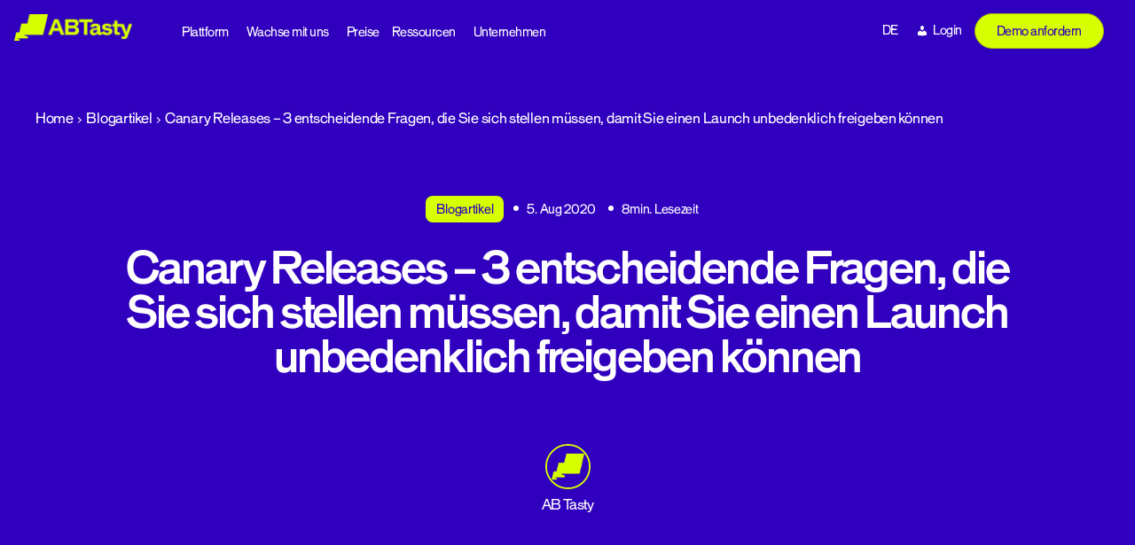

--- FILE ---
content_type: text/html; charset=UTF-8
request_url: https://www.abtasty.com/de/blog/canary-releases/
body_size: 33853
content:
<!DOCTYPE html>

<html class="no-js" lang="de-DE">
<head>
    <meta charset="UTF-8">
    <meta name="viewport" content="width=device-width, initial-scale=1.0" >
    <link rel="profile" href="https://gmpg.org/xfn/11">
    <meta name='robots' content='index, follow, max-image-preview:large, max-snippet:-1, max-video-preview:-1' />

<!-- Google Tag Manager for WordPress by gtm4wp.com -->
<script data-cfasync="false" data-pagespeed-no-defer>
	var gtm4wp_datalayer_name = "dataLayer";
	var dataLayer = dataLayer || [];
</script>
<!-- End Google Tag Manager for WordPress by gtm4wp.com -->    <!-- Start VWO Async SmartCode -->
    <link rel="preconnect" href="https://dev.visualwebsiteoptimizer.com" />
    <script type='text/javascript' id='vwoCode'>
        window._vwo_code ||
        (function () {
            var w=window,
                d=document;
            var account_id=1146221,
                version=2.2,
                settings_tolerance=2000,
                hide_element='body',
                hide_element_style = 'opacity:0 !important;filter:alpha(opacity=0) !important;background:none !important';
            /* DO NOT EDIT BELOW THIS LINE */
            if(f=!1,v=d.querySelector('#vwoCode'),cc={},-1<d.URL.indexOf('__vwo_disable__')||w._vwo_code)return;try{var e=JSON.parse(localStorage.getItem('_vwo_'+account_id+'_config'));cc=e&&'object'==typeof e?e:{}}catch(e){}function r(t){try{return decodeURIComponent(t)}catch(e){return t}}var s=function(){var e={combination:[],combinationChoose:[],split:[],exclude:[],uuid:null,consent:null,optOut:null},t=d.cookie||'';if(!t)return e;for(var n,i,o=/(?:^|;\s*)(?:(_vis_opt_exp_(\d+)_combi=([^;]*))|(_vis_opt_exp_(\d+)_combi_choose=([^;]*))|(_vis_opt_exp_(\d+)_split=([^:;]*))|(_vis_opt_exp_(\d+)_exclude=[^;]*)|(_vis_opt_out=([^;]*))|(_vwo_global_opt_out=[^;]*)|(_vwo_uuid=([^;]*))|(_vwo_consent=([^;]*)))/g;null!==(n=o.exec(t));)try{n[1]?e.combination.push({id:n[2],value:r(n[3])}):n[4]?e.combinationChoose.push({id:n[5],value:r(n[6])}):n[7]?e.split.push({id:n[8],value:r(n[9])}):n[10]?e.exclude.push({id:n[11]}):n[12]?e.optOut=r(n[13]):n[14]?e.optOut=!0:n[15]?e.uuid=r(n[16]):n[17]&&(i=r(n[18]),e.consent=i&&3<=i.length?i.substring(0,3):null)}catch(e){}return e}();function i(){var e=function(){if(w.VWO&&Array.isArray(w.VWO))for(var e=0;e<w.VWO.length;e++){var t=w.VWO[e];if(Array.isArray(t)&&('setVisitorId'===t[0]||'setSessionId'===t[0]))return!0}return!1}(),t='a='+account_id+'&u='+encodeURIComponent(w._vis_opt_url||d.URL)+'&vn='+version+'&ph=1'+('undefined'!=typeof platform?'&p='+platform:'')+'&st='+w.performance.now();e||((n=function(){var e,t=[],n={},i=w.VWO&&w.VWO.appliedCampaigns||{};for(e in i){var o=i[e]&&i[e].v;o&&(t.push(e+'-'+o+'-1'),n[e]=!0)}if(s&&s.combination)for(var r=0;r<s.combination.length;r++){var a=s.combination[r];n[a.id]||t.push(a.id+'-'+a.value)}return t.join('|')}())&&(t+='&c='+n),(n=function(){var e=[],t={};if(s&&s.combinationChoose)for(var n=0;n<s.combinationChoose.length;n++){var i=s.combinationChoose[n];e.push(i.id+'-'+i.value),t[i.id]=!0}if(s&&s.split)for(var o=0;o<s.split.length;o++)t[(i=s.split[o]).id]||e.push(i.id+'-'+i.value);return e.join('|')}())&&(t+='&cc='+n),(n=function(){var e={},t=[];if(w.VWO&&Array.isArray(w.VWO))for(var n=0;n<w.VWO.length;n++){var i=w.VWO[n];if(Array.isArray(i)&&'setVariation'===i[0]&&i[1]&&Array.isArray(i[1]))for(var o=0;o<i[1].length;o++){var r,a=i[1][o];a&&'object'==typeof a&&(r=a.e,a=a.v,r&&a&&(e[r]=a))}}for(r in e)t.push(r+'-'+e[r]);return t.join('|')}())&&(t+='&sv='+n)),s&&s.optOut&&(t+='&o='+s.optOut);var n=function(){var e=[],t={};if(s&&s.exclude)for(var n=0;n<s.exclude.length;n++){var i=s.exclude[n];t[i.id]||(e.push(i.id),t[i.id]=!0)}return e.join('|')}();return n&&(t+='&e='+n),s&&s.uuid&&(t+='&id='+s.uuid),s&&s.consent&&(t+='&consent='+s.consent),w.name&&-1<w.name.indexOf('_vis_preview')&&(t+='&pM=true'),w.VWO&&w.VWO.ed&&(t+='&ed='+w.VWO.ed),t}code={nonce:v&&v.nonce,library_tolerance:function(){return'undefined'!=typeof library_tolerance?library_tolerance:void 0},settings_tolerance:function(){return cc.sT||settings_tolerance},hide_element_style:function(){return'{'+(cc.hES||hide_element_style)+'}'},hide_element:function(){return performance.getEntriesByName('first-contentful-paint')[0]?'':'string'==typeof cc.hE?cc.hE:hide_element},getVersion:function(){return version},finish:function(e){var t;f||(f=!0,(t=d.getElementById('_vis_opt_path_hides'))&&t.parentNode.removeChild(t),e&&((new Image).src='https://dev.visualwebsiteoptimizer.com/ee.gif?a='+account_id+e))},finished:function(){return f},addScript:function(e){var t=d.createElement('script');t.type='text/javascript',e.src?t.src=e.src:t.text=e.text,v&&t.setAttribute('nonce',v.nonce),d.getElementsByTagName('head')[0].appendChild(t)},load:function(e,t){t=t||{};var n=new XMLHttpRequest;n.open('GET',e,!0),n.withCredentials=!t.dSC,n.responseType=t.responseType||'text',n.onload=function(){if(t.onloadCb)return t.onloadCb(n,e);200===n.status?_vwo_code.addScript({text:n.responseText}):_vwo_code.finish('&e=loading_failure:'+e)},n.onerror=function(){if(t.onerrorCb)return t.onerrorCb(e);_vwo_code.finish('&e=loading_failure:'+e)},n.send()},init:function(){var e,t=this.settings_tolerance();w._vwo_settings_timer=setTimeout(function(){_vwo_code.finish()},t),'body'!==this.hide_element()?(n=d.createElement('style'),e=(t=this.hide_element())?t+this.hide_element_style():'',t=d.getElementsByTagName('head')[0],n.setAttribute('id','_vis_opt_path_hides'),v&&n.setAttribute('nonce',v.nonce),n.setAttribute('type','text/css'),n.styleSheet?n.styleSheet.cssText=e:n.appendChild(d.createTextNode(e)),t.appendChild(n)):(n=d.getElementsByTagName('head')[0],(e=d.createElement('div')).style.cssText='z-index: 2147483647 !important;position: fixed !important;left: 0 !important;top: 0 !important;width: 100% !important;height: 100% !important;background: white !important;',e.setAttribute('id','_vis_opt_path_hides'),e.classList.add('_vis_hide_layer'),n.parentNode.insertBefore(e,n.nextSibling));var n='https://dev.visualwebsiteoptimizer.com/j.php?'+i();-1!==w.location.search.indexOf('_vwo_xhr')?this.addScript({src:n}):this.load(n+'&x=true',{l:1})}};w._vwo_code=code;code.init();})();
    </script>
    <!-- End VWO Async SmartCode -->
    
	<!-- This site is optimized with the Yoast SEO Premium plugin v26.7 (Yoast SEO v26.7) - https://yoast.com/wordpress/plugins/seo/ -->
	<title>Canary Releases – 3 entscheidende Fragen, die Sie sich stellen müssen, damit Sie einen Launch unbedenklich freigeben können - abtasty</title>
	<meta name="description" content="Canary-Releases sind ein bewährtes Verfahren, um Feature-Releases zu managen. Hier sind 3 Fragen, die Sie stellen müssen, bevor Sie starten." />
	<link rel="canonical" href="https://www.abtasty.com/de/blog/canary-releases/" />
	<meta property="og:locale" content="de_DE" />
	<meta property="og:type" content="article" />
	<meta property="og:title" content="Canary Releases – 3 entscheidende Fragen, die Sie sich stellen müssen, damit Sie einen Launch unbedenklich freigeben können" />
	<meta property="og:description" content="Canary-Releases sind ein bewährtes Verfahren, um Feature-Releases zu managen. Hier sind 3 Fragen, die Sie stellen müssen, bevor Sie starten." />
	<meta property="og:url" content="https://www.abtasty.com/de/blog/canary-releases/" />
	<meta property="og:site_name" content="abtasty" />
	<meta property="article:publisher" content="https://www.facebook.com/abtasty/" />
	<meta property="article:published_time" content="2020-08-05T08:28:23+00:00" />
	<meta property="article:modified_time" content="2024-01-19T13:21:19+00:00" />
	<meta property="og:image" content="https://www.abtasty.com/wp-content/uploads/2020/02/CANARY_RELEASE.jpg" />
	<meta property="og:image:width" content="1920" />
	<meta property="og:image:height" content="1080" />
	<meta property="og:image:type" content="image/jpeg" />
	<meta name="author" content="AB Tasty" />
	<meta name="twitter:card" content="summary_large_image" />
	<meta name="twitter:creator" content="@ABTasty" />
	<meta name="twitter:site" content="@ABTasty" />
	<meta name="twitter:label1" content="Written by" />
	<meta name="twitter:data1" content="AB Tasty" />
	<meta name="twitter:label2" content="Est. reading time" />
	<meta name="twitter:data2" content="8 Minuten" />
	<script type="application/ld+json" class="yoast-schema-graph">{"@context":"https://schema.org","@graph":[{"@type":"Article","@id":"https://www.abtasty.com/de/blog/canary-releases/#article","isPartOf":{"@id":"https://www.abtasty.com/de/blog/canary-releases/"},"author":{"name":"AB Tasty","@id":"https://www.abtasty.com/de/#/schema/person/de563430083337368560820e299b3cb3"},"headline":"Canary Releases – 3 entscheidende Fragen, die Sie sich stellen müssen, damit Sie einen Launch unbedenklich freigeben können","datePublished":"2020-08-05T08:28:23+00:00","dateModified":"2024-01-19T13:21:19+00:00","mainEntityOfPage":{"@id":"https://www.abtasty.com/de/blog/canary-releases/"},"wordCount":1494,"publisher":{"@id":"https://www.abtasty.com/de/#organization"},"image":{"@id":"https://www.abtasty.com/de/blog/canary-releases/#primaryimage"},"thumbnailUrl":"https://www.abtasty.com/wp-content/uploads/2020/02/CANARY_RELEASE.jpg","articleSection":["Non classé"],"inLanguage":"de-DE"},{"@type":"WebPage","@id":"https://www.abtasty.com/de/blog/canary-releases/","url":"https://www.abtasty.com/de/blog/canary-releases/","name":"Canary Releases – 3 entscheidende Fragen, die Sie sich stellen müssen, damit Sie einen Launch unbedenklich freigeben können - abtasty","isPartOf":{"@id":"https://www.abtasty.com/de/#website"},"primaryImageOfPage":{"@id":"https://www.abtasty.com/de/blog/canary-releases/#primaryimage"},"image":{"@id":"https://www.abtasty.com/de/blog/canary-releases/#primaryimage"},"thumbnailUrl":"https://www.abtasty.com/wp-content/uploads/2020/02/CANARY_RELEASE.jpg","datePublished":"2020-08-05T08:28:23+00:00","dateModified":"2024-01-19T13:21:19+00:00","description":"Canary-Releases sind ein bewährtes Verfahren, um Feature-Releases zu managen. Hier sind 3 Fragen, die Sie stellen müssen, bevor Sie starten.","breadcrumb":{"@id":"https://www.abtasty.com/de/blog/canary-releases/#breadcrumb"},"inLanguage":"de-DE","potentialAction":[{"@type":"ReadAction","target":["https://www.abtasty.com/de/blog/canary-releases/"]}]},{"@type":"ImageObject","inLanguage":"de-DE","@id":"https://www.abtasty.com/de/blog/canary-releases/#primaryimage","url":"https://www.abtasty.com/wp-content/uploads/2020/02/CANARY_RELEASE.jpg","contentUrl":"https://www.abtasty.com/wp-content/uploads/2020/02/CANARY_RELEASE.jpg","width":1920,"height":1080},{"@type":"BreadcrumbList","@id":"https://www.abtasty.com/de/blog/canary-releases/#breadcrumb","itemListElement":[{"@type":"ListItem","position":1,"name":"Home","item":"https://www.abtasty.com/de/"},{"@type":"ListItem","position":2,"name":"Blogartikel","item":"/blog"},{"@type":"ListItem","position":3,"name":"Canary Releases – 3 entscheidende Fragen, die Sie sich stellen müssen, damit Sie einen Launch unbedenklich freigeben können"}]},{"@type":"WebSite","@id":"https://www.abtasty.com/de/#website","url":"https://www.abtasty.com/de/","name":"abtasty","description":"","publisher":{"@id":"https://www.abtasty.com/de/#organization"},"potentialAction":[{"@type":"SearchAction","target":{"@type":"EntryPoint","urlTemplate":"https://www.abtasty.com/de/?s={search_term_string}"},"query-input":{"@type":"PropertyValueSpecification","valueRequired":true,"valueName":"search_term_string"}}],"inLanguage":"de-DE"},{"@type":"Organization","@id":"https://www.abtasty.com/de/#organization","name":"AB Tasty","url":"https://www.abtasty.com/de/","logo":{"@type":"ImageObject","inLanguage":"de-DE","@id":"https://www.abtasty.com/de/#/schema/logo/image/","url":"https://www.abtasty.com/wp-content/uploads/2024/01/logo-abtasty-blue.png","contentUrl":"https://www.abtasty.com/wp-content/uploads/2024/01/logo-abtasty-blue.png","width":548,"height":124,"caption":"AB Tasty"},"image":{"@id":"https://www.abtasty.com/de/#/schema/logo/image/"},"sameAs":["https://www.facebook.com/abtasty/","https://x.com/ABTasty","https://www.linkedin.com/company/ab-tasty","https://www.instagram.com/abtasty/"]},{"@type":"Person","@id":"https://www.abtasty.com/de/#/schema/person/de563430083337368560820e299b3cb3","name":"AB Tasty","image":{"@type":"ImageObject","inLanguage":"de-DE","@id":"https://www.abtasty.com/de/#/schema/person/image/","url":"https://www.abtasty.com/wp-content/uploads/2024/02/Social-media-icons_Icon-Insta-150x150.png","contentUrl":"https://www.abtasty.com/wp-content/uploads/2024/02/Social-media-icons_Icon-Insta-150x150.png","caption":"AB Tasty"},"url":"https://www.abtasty.com/de/blog/author/abtasty/"}]}</script>
	<!-- / Yoast SEO Premium plugin. -->


<link rel='dns-prefetch' href='//import-cdn.default.com' />
<link rel='dns-prefetch' href='//try.abtasty.com' />
<link rel="alternate" type="application/rss+xml" title="abtasty &raquo; Feed" href="https://www.abtasty.com/de/feed/" />
<link rel="alternate" type="application/rss+xml" title="abtasty &raquo; Kommentar-Feed" href="https://www.abtasty.com/de/comments/feed/" />
<link rel="alternate" title="oEmbed (JSON)" type="application/json+oembed" href="https://www.abtasty.com/wp-json/oembed/1.0/embed?url=https%3A%2F%2Fwww.abtasty.com%2Fde%2Fblog%2Fcanary-releases%2F" />
<link rel="alternate" title="oEmbed (XML)" type="text/xml+oembed" href="https://www.abtasty.com/wp-json/oembed/1.0/embed?url=https%3A%2F%2Fwww.abtasty.com%2Fde%2Fblog%2Fcanary-releases%2F&#038;format=xml" />
<style id='wp-img-auto-sizes-contain-inline-css'>
img:is([sizes=auto i],[sizes^="auto," i]){contain-intrinsic-size:3000px 1500px}
/*# sourceURL=wp-img-auto-sizes-contain-inline-css */
</style>
<style id='wp-emoji-styles-inline-css'>

	img.wp-smiley, img.emoji {
		display: inline !important;
		border: none !important;
		box-shadow: none !important;
		height: 1em !important;
		width: 1em !important;
		margin: 0 0.07em !important;
		vertical-align: -0.1em !important;
		background: none !important;
		padding: 0 !important;
	}
/*# sourceURL=wp-emoji-styles-inline-css */
</style>
<link rel='stylesheet' id='wp-block-library-css' href='https://www.abtasty.com/wp-includes/css/dist/block-library/style.min.css?ver=6.9' media='all' />
<style id='classic-theme-styles-inline-css'>
/*! This file is auto-generated */
.wp-block-button__link{color:#fff;background-color:#32373c;border-radius:9999px;box-shadow:none;text-decoration:none;padding:calc(.667em + 2px) calc(1.333em + 2px);font-size:1.125em}.wp-block-file__button{background:#32373c;color:#fff;text-decoration:none}
/*# sourceURL=/wp-includes/css/classic-themes.min.css */
</style>
<link rel='stylesheet' id='amphibee-agenda-item-style-css' href='https://www.abtasty.com/wp-content/plugins/gutenberg-block-generator/dist/blocks/agenda-item/style-index.css?ver=0.1.0' media='all' />
<link rel='stylesheet' id='amphibee-bullet-point-style-css' href='https://www.abtasty.com/wp-content/plugins/gutenberg-block-generator/dist/blocks/bullet-point/style-index.css?ver=0.1.0' media='all' />
<style id='amphibee-bullet-point-item-style-inline-css'>
/* ============================================
   Bullet Point Item Block Styles
   ============================================ */

.wp-block-amphibee-bullet-point-item {
    margin: 0;
    padding: 0;
}

.wp-block-amphibee-bullet-point-item .bullet-point-item-wrapper {
    display: flex;
    align-items: flex-start;
    gap: 16px;
}

body:not(.block-editor-page) .wp-block-amphibee-bullet-point-item .bullet-point-icon,
.editor-styles-wrapper .wp-block-amphibee-bullet-point-item .bullet-point-icon:has(>img){
    flex-shrink: 0;
    width: 56px;
    height: 56px;
    display: flex;
    align-items: center;
    justify-content: center;
    background-color: var(--gbg-color-light-citron);
    border-radius: var(--gbg-border-radius-lg);
    border: 1px solid var(--gbg-color-grey);
    z-index: 1;
}

.wp-block-amphibee-bullet-point-item .bullet-point-icon img {
    max-width: 100%;
    max-height: 32px;
    width: auto;
    height: auto;
    object-fit: contain;
}

/* Content styles */
.wp-block-amphibee-bullet-point-item .bullet-point-content {
    flex: 1;
    min-width: 0; /* Prevent flex item from overflowing */
}

.wp-block-amphibee-bullet-point-item .bullet-point-content .wp-block-heading {
    margin: 0 0 8px 0;
    font-weight: 500;
    line-height: 1.3;
    color: var(--gbg-color-primary);
}

.wp-block-amphibee-bullet-point-item .bullet-point-content .wp-block-heading,
.wp-block-amphibee-bullet-point-item .bullet-point-content .wp-block-heading u {
    font-size: clamp(18px, 4vw, 24px) !important;
}

.wp-block-amphibee-bullet-point-item .bullet-point-content p {
    margin: 0;
    font-size: 16px;
    line-height: 1.5;
    color: var(--gbg-color-primary);
}

section.bullet-point-block.background-primary .wp-block-amphibee-bullet-point-item .bullet-point-content .wp-block-heading,
section.bullet-point-block.background-primary .wp-block-amphibee-bullet-point-item .bullet-point-content p {
    color: var(--gbg-color-light);
}

/* Responsive adjustments */
@media screen and (min-width: 768px) {
    .wp-block-amphibee-bullet-point-item .bullet-point-icon img {
        max-height: 42px;
    }

    .wp-block-amphibee-bullet-point-item .bullet-point-item-wrapper {
        gap: 24px;
    }

    body:not(.block-editor-page) .wp-block-amphibee-bullet-point-item .bullet-point-icon,
    .editor-styles-wrapper .wp-block-amphibee-bullet-point-item .bullet-point-icon:has(>img){
        width: 72px;
        height: 72px;
    }

    /* Editor style */
    .editor-styles-wrapper .wp-block-amphibee-bullet-point-item .bullet-point-icon .components-placeholder {
        width: 180px;
        height: 180px;
    }

    .wp-block-amphibee-bullet-point-item .bullet-point-content p {
        font-size: 18px;
    }
}

/* Editor specific styles */
.editor-styles-wrapper .wp-block-amphibee-bullet-point-item .wp-block {
    max-width: unset;
    margin: 0;
}

.editor-styles-wrapper .wp-block-amphibee-bullet-point-item .bullet-point-content .block-editor-block-list__layout {
    margin: 0;
}

.editor-styles-wrapper .wp-block-amphibee-bullet-point-item .bullet-point-content .wp-block {
    margin-bottom: 8px;
}

.editor-styles-wrapper .wp-block-amphibee-bullet-point-item .bullet-point-content .wp-block:last-child {
    margin-bottom: 0;
} 

/*# sourceURL=https://www.abtasty.com/wp-content/plugins/gutenberg-block-generator/dist/blocks/bullet-point-item/style-index.css */
</style>
<link rel='stylesheet' id='amphibee-case-studies-style-css' href='https://www.abtasty.com/wp-content/plugins/gutenberg-block-generator/dist/blocks/case-studies/style-index.css?ver=0.1.0' media='all' />
<link rel='stylesheet' id='amphibee-case-study-item-style-css' href='https://www.abtasty.com/wp-content/plugins/gutenberg-block-generator/dist/blocks/case-study-item/style-index.css?ver=0.1.0' media='all' />
<style id='amphibee-dropdown-item-style-inline-css'>
/* Dropdown item container */
.wp-block-amphibee-dropdown-item {
    overflow: hidden;
    transition: all 0.3s ease;
    margin: 0 !important;
}

.wp-block-amphibee-dropdown-item:not(:first-child) {
    padding-top: 24px;
    border-top: 1px solid rgba(199, 199, 199, .2);
}

/* Header (clickable area) */
.wp-block-amphibee-dropdown-item .dropdown-item-header {
    display: flex;
    align-items: center;
    justify-content: space-between;
    cursor: pointer;
    user-select: none;
}

/* Question text */
.wp-block-amphibee-dropdown-item .dropdown-item-question > * {
    margin: 0;
    font-size: clamp(18px, 4vw, 24px) !important;
    font-weight: 500;
    color: var(--gbg-color-primary);
    line-height: 1;
    letter-spacing: 0;
}

/* Icon */
.wp-block-amphibee-dropdown-item .dropdown-item-icon {
    flex-shrink: 0;
    margin-left: 16px;
    color: var(--gbg-color-primary);
}

/* Icon states - show/hide based on open state */
.wp-block-amphibee-dropdown-item .dropdown-item-icon .closedIcon,
.wp-block-amphibee-dropdown-item.is-open .dropdown-item-icon .openedIcon {
    display: block;
}

.wp-block-amphibee-dropdown-item .dropdown-item-icon .openedIcon,
.wp-block-amphibee-dropdown-item.is-open .dropdown-item-icon .closedIcon {
    display: none;
}

.wp-block-amphibee-dropdown-item .dropdown-item-icon .closedIcon {
    transform: scale(1.1428);
}

.wp-block-amphibee-dropdown-item .dropdown-item-icon svg {
    width: 32px;
    height: 32px;
}

@media screen and (min-width: 998px) {
    .wp-block-amphibee-dropdown-item .dropdown-item-icon svg {
        width: 40px;
        height: 40px;
    }
}

/* Content area */
.wp-block-amphibee-dropdown-item .dropdown-item-content {
    max-height: 0;
    overflow: hidden;
    transition: max-height 0.3s ease, padding 0.3s ease;
}

/* Answer text */
.wp-block-amphibee-dropdown-item .dropdown-item-answer > * {
    margin: 0 !important;
    padding: 16px 48px 0 0 !important;
    font-size: 16px !important;
    color: var(--gbg-color-primary);
    line-height: 1.25;
}

.wp-block-amphibee-dropdown-item .dropdown-item-answer .wp-block-columns {
    row-gap: 0;
}

:where(.editor-styles-wrapper) .wp-block-amphibee-dropdown-item .dropdown-item-answer p {
    margin: 0;
}

/* Animation improvements */
.wp-block-amphibee-dropdown-item,
.wp-block-amphibee-dropdown-item .dropdown-item-icon {
    will-change: transform;
}

.wp-block-amphibee-dropdown-item .dropdown-item-content {
    will-change: max-height, padding;
}

/* Editor (back office) - All items open by default */
.editor-styles-wrapper .wp-block-amphibee-dropdown-item .dropdown-item-content {
    max-height: 1000px;
    padding: 16px 0 0 0;
}

.editor-styles-wrapper .wp-block-amphibee-dropdown-item .dropdown-item-icon .closedIcon {
    display: none;
}

.editor-styles-wrapper .wp-block-amphibee-dropdown-item .dropdown-item-icon .openedIcon {
    display: block;
}


/*# sourceURL=https://www.abtasty.com/wp-content/plugins/gutenberg-block-generator/dist/blocks/dropdown-item/style-index.css */
</style>
<style id='amphibee-hero-content-style-inline-css'>
/* Hero Content Block (Left Column) */
.wp-block-amphibee-hero-content {
    /* Left column styles */
}

/* Subtitle (First paragraph) */
.wp-block-amphibee-hero-content p:first-child {
    color: var(--gbg-color-light-citron) !important;
    margin: 0 0 clamp(16px, 4vw, 24px);
    font-size: clamp(16px, 4vw, 20px) !important;
    line-height: 1;
    font-weight: 400;
    letter-spacing: 0;
}

.wp-block-amphibee-hero-content .wp-block-heading {
    font-weight: 500;
    color: var(--gbg-color-light) !important;
    margin: 0 !important;
    font-size: clamp(32px, 4vw, 64px) !important;
    letter-spacing: 0;
    line-height: 1 !important;
}

/* Content paragraph (not first paragraph) */
.wp-block-amphibee-hero-content p:not(:first-child) {
    color: var(--gbg-color-light);
    font-size: clamp(14px, 4vw, 20px);
    margin: 24px 0 0 0;
}

@media screen and (min-width: 998px) {
    .wp-block-amphibee-hero-content p:not(:first-child) {
        width: 70%;
    }
}

.wp-block-amphibee-hero-content .wp-block-list li{
    font-size: clamp(14px, 4vw, 20px);
}

.wp-block-amphibee-hero-content figure.wp-block-image {
    margin: 32px 0 !important;
}

.wp-block-amphibee-hero-content section.slider-logos-block .slider-logos-title {
    text-align: left;
    color: var(--gbg-color-light);
    margin: 30px 0 18px 0;
}

.wp-block-amphibee-hero-html.background-light .wp-block-amphibee-hero-content section.slider-logos-block .slider-logos-title,
.wp-block-amphibee-hero-html.background-grey .wp-block-amphibee-hero-content section.slider-logos-block .slider-logos-title {
    color: var(--gbg-color-primary);
}

.wp-block-amphibee-hero-content section.slider-logos-block .slider-logos-container {
    padding: 0;
}

.wp-block-amphibee-hero-content section.slider-logos-block:not(.background-primary) .slider-logo-item img {
    filter: contrast(1);
}

@media screen and (min-width: 998px) {
    .wp-block-amphibee-hero-content section.slider-logos-block .slider-logos-wrapper {
        margin: 0;
    }

    body:not(.block-editor-page) .wp-block-amphibee-hero-content .wp-block-amphibee-hero-html .hero-html-wrapper,
    body.block-editor-page .wp-block-amphibee-hero-content .wp-block-amphibee-hero-html .hero-html-wrapper > .block-editor-inner-blocks > .block-editor-block-list__layout {
        gap: 42px;
    }
}

/*# sourceURL=https://www.abtasty.com/wp-content/plugins/gutenberg-block-generator/dist/blocks/hero-content/style-index.css */
</style>
<link rel='stylesheet' id='amphibee-hero-html-style-css' href='https://www.abtasty.com/wp-content/plugins/gutenberg-block-generator/dist/blocks/hero-html/style-index.css?ver=0.1.0' media='all' />
<style id='amphibee-hero-media-html-style-inline-css'>
.hero-media-html-block {
    position: relative;
    background-color: var(--gbg-color-grey);
    background-image: url("data:image/svg+xml,<svg width=\"479\" height=\"378\" viewBox=\"0 0 479 378\" fill=\"none\" xmlns=\"http://www.w3.org/2000/svg\"><path d=\"M409.872 294.021H131.265L197.553 322.021L192.383 344.007H42.2013L79.4874 360.889L75.4729 378.002H0L27.9645 259.002H71.85L101.753 131.919H185.392L216.196 0.00195312H479L409.872 294.021Z\" fill=\"%23D7D7D7\"/></svg>");
    background-repeat: no-repeat;
    background-position: top right;
    border-radius: var(--gbg-border-radius-lg);
    padding: 32px;
}

.hero-media-html-block .image-area {
    display: inline-flex;
    background-color: var(--gbg-color-light-citron);
    padding: 8px;
    border-radius: 999px;
    position: absolute;
    top: -32px;
    left: 50%;
    transform: translateX(-50%);
}

.hero-media-html-block .image-area img {
    width: 48px;
    height: 48px;
    object-fit: contain;
}

/*# sourceURL=https://www.abtasty.com/wp-content/plugins/gutenberg-block-generator/dist/blocks/hero-media-html/style-index.css */
</style>
<link rel='stylesheet' id='amphibee-image-and-dropdown-style-css' href='https://www.abtasty.com/wp-content/plugins/gutenberg-block-generator/dist/blocks/image-and-dropdown/style-index.css?ver=0.1.0' media='all' />
<link rel='stylesheet' id='amphibee-key-point-style-css' href='https://www.abtasty.com/wp-content/plugins/gutenberg-block-generator/dist/blocks/key-point/style-index.css?ver=0.1.0' media='all' />
<link rel='stylesheet' id='amphibee-picture-3-blocks-style-css' href='https://www.abtasty.com/wp-content/plugins/gutenberg-block-generator/dist/blocks/picture-3-blocks/style-index.css?ver=0.1.0' media='all' />
<style id='amphibee-picture3blocks-item-style-inline-css'>
section.picture3blocks-block .picture3blocks-item-content {
    display: flex;
    flex-direction: column;
    justify-content: space-between;
    height: 100%;
}

section.picture3blocks-block .picture3blocks-item-number p.number-value{
    display: inline-block;
    margin: 0;
    transition: none;
    line-height: 1 !important;
    font-size: clamp(32px, 4vw, 48px) !important;
    font-weight: 700;
    color: inherit;
}

/*# sourceURL=https://www.abtasty.com/wp-content/plugins/gutenberg-block-generator/dist/blocks/picture3blocks-item/style-index.css */
</style>
<style id='amphibee-picture3blocks-simple-item-style-inline-css'>
.picture3blocks-simple-item .picture3blocks-simple-item-image[data-visible="false"],
.picture3blocks-simple-item .picture3blocks-simple-item-image[data-visible=""],
.picture3blocks-simple-item .picture3blocks-simple-item-image[data-visible="0"] {
    display: none !important;
}

.picture3blocks-simple-item .picture3blocks-simple-item-wrapper {
    display: flex;
    flex-direction: column;
}

.picture3blocks-simple-item .picture3blocks-simple-item-wrapper .wp-block-image {
    margin: 0 0 24px 0 !important;
}

.picture3blocks-simple-item .picture3blocks-simple-item-wrapper .wp-block-image img {
    width: auto;
    height: 44px;
    object-fit: contain;
}

.picture3blocks-simple-item .picture3blocks-simple-item-wrapper .picture3blocks-simple-item-content {
    flex-grow: 1;
    align-content: end;
}

.picture3blocks-simple-item .picture3blocks-simple-item-wrapper .picture3blocks-simple-item-content .picture3blocks-simple-item-title {
    font-size: clamp(18px, 4vw, 20px) !important;
    font-weight: 500;
    line-height: 1.3;
    margin: 0 0 16px 0;
    text-wrap: balance;
}

.picture3blocks-simple-item .picture3blocks-simple-item-wrapper .picture3blocks-simple-item-content .picture3blocks-simple-item-paragraph {
    font-size: 14px;
    margin-bottom: 0;
}

@media screen and (min-width: 1300px) and (min-height: 998px) {
    .picture3blocks-simple-item .picture3blocks-simple-item-wrapper .picture3blocks-simple-item-content .picture3blocks-simple-item-paragraph {
        font-size: 16px;
    }
}

/*# sourceURL=https://www.abtasty.com/wp-content/plugins/gutenberg-block-generator/dist/blocks/picture3blocks-simple-item/style-index.css */
</style>
<link rel='stylesheet' id='amphibee-points-text-style-css' href='https://www.abtasty.com/wp-content/plugins/gutenberg-block-generator/dist/blocks/points-text/style-index.css?ver=0.1.0' media='all' />
<style id='amphibee-points-text-item-style-inline-css'>
/* 4 Points Texte Item Block Styles */
.four-points-texte-item {
  /* Basic item styles - you can customize these */
}

.four-points-texte-item-wrapper {
  /* Item wrapper styles */
}

.four-points-texte-item-title {
  /* Item title styles */
}

.four-points-texte-item-paragraph {
  /* Item paragraph styles */
}

.four-points-texte-item-list {
  /* Item list styles */
}

/*# sourceURL=https://www.abtasty.com/wp-content/plugins/gutenberg-block-generator/dist/blocks/points-text-item/style-index.css */
</style>
<style id='amphibee-popup-style-inline-css'>
.wp-block-amphibee-popup {
    display: none;
    position: fixed;
    z-index: 9999;
    left: 0;
    top: 0;
    width: 100%;
    height: 100%;
    overflow: auto;
    background-color: rgba(0, 1, 85, 0.4);
    padding-top: 0;
    margin: 0 !important;
}

.amphibee-popup-content {
    margin: auto 16px;
    max-width: 600px;
    width: 100%;
    position: relative;
    align-content: center;
}

@media screen and (min-width: 998px){
    .amphibee-popup-content {
        margin: auto;
    }
}

.wp-block-amphibee-popup .close {
    color: #3100be;
    cursor: pointer;
    position: absolute;
    top: 16px !important;
    right: 16px;
    z-index: 1;
}

.wp-block-amphibee-popup .close:hover,
.wp-block-amphibee-popup .close:focus {
    color: #000155;
    text-decoration: none;
}

.editor-styles-wrapper .wp-block-amphibee-popup .close {
    display: none;
}

.wp-block-amphibee-popup .hero-media-html-block {
    height: auto;
    margin: 0;
}

.wp-block-amphibee-popup iframe {
    width: 100% !important;
    border: 0;
}

.editor-styles-wrapper .wp-block-amphibee-popup {
    max-width: 80%;
    margin: auto !important;
}

/*# sourceURL=https://www.abtasty.com/wp-content/plugins/gutenberg-block-generator/dist/blocks/popup/style-index.css */
</style>
<link rel='stylesheet' id='amphibee-push-style-css' href='https://www.abtasty.com/wp-content/plugins/gutenberg-block-generator/dist/blocks/push/style-index.css?ver=0.1.0' media='all' />
<link rel='stylesheet' id='amphibee-push-demo-style-css' href='https://www.abtasty.com/wp-content/plugins/gutenberg-block-generator/dist/blocks/push-demo/style-index.css?ver=0.1.0' media='all' />
<link rel='stylesheet' id='amphibee-push-newsletter-style-css' href='https://www.abtasty.com/wp-content/plugins/gutenberg-block-generator/dist/blocks/push-newsletter/style-index.css?ver=0.1.0' media='all' />
<link rel='stylesheet' id='amphibee-slider-gallery-style-css' href='https://www.abtasty.com/wp-content/plugins/gutenberg-block-generator/dist/blocks/slider-gallery/style-index.css?ver=0.1.0' media='all' />
<style id='amphibee-slider-gallery-slide-style-inline-css'>
/* Slider Gallery Slide Styles */
section.slider-gallery-block .slider-gallery-slide {
    display: flex;
    flex-direction: column;
    width: 100%;
    height: 100% !important;
    margin-top: 0 !important;
    margin-bottom: 0 !important;
}

section.slider-gallery-block .slider-slide-wrapper {
    display: flex;
    flex-direction: column;
    height: 100%;
    overflow: hidden;
    text-decoration: none;
    color: inherit;
}

section.slider-gallery-block .slider-slide-wrapper:hover {
    text-decoration: none;
    color: inherit;
    border: 0;
}

/* Image section */
section.slider-gallery-block .slider-slide-wrapper .slider-slide-image {
    position: relative;
    overflow: hidden;
}

section.slider-gallery-block .slider-slide-wrapper .slider-slide-image img {
    width: 100%;
    height: auto;
    max-height: 376px;
    aspect-ratio: 1/1;
    border-radius: var(--gbg-border-radius-lg);
    object-fit: cover;
    transition: transform 0.3s ease;
}

/* Video section */
section.slider-gallery-block .slider-slide-wrapper .slider-slide-video {
    position: relative;
    overflow: hidden;
    width: 100%;
}

section.slider-gallery-block .slider-slide-wrapper .slider-slide-video .wistia-embed-container {
    position: relative;
    width: 100%;
    padding-bottom: 0 !important;
    max-height: 376px !important;
    border-radius: var(--gbg-border-radius-lg);
    overflow: hidden;
    background-color: #000;
    aspect-ratio: 1/1;
}

section.slider-gallery-block .slider-slide-wrapper .slider-slide-video iframe.wistia-video {
    position: absolute;
    top: 0;
    left: 0;
    width: 100%;
    height: auto;
    border: none;
    border-radius: var(--gbg-border-radius-lg);
    aspect-ratio: 1/1;
}

/* Content section */
section.slider-gallery-block .slider-slide-wrapper .slider-slide-content {
    padding: var(--gbg-spacing-sm) 0 0;
    flex-grow: 1;
    display: flex;
    flex-direction: column;
    justify-content: center;
}

section.slider-gallery-block .slider-slide-wrapper .slider-slide-content .slider-slide-description {
    color: var(--gbg-color-primary);
    font-size: clamp(13.6px, 4vw, 20px);
    line-height: 1.6;
    margin: 0;
    text-align: center;
}

@media screen and (min-width: 998px) {
    section.slider-gallery-block .slider-slide-wrapper .slider-slide-content {
        padding: var(--gbg-spacing-md) 0 0;
    }
}

/* No link state */
section.slider-gallery-block .slider-slide-wrapper.no-link {
    cursor: default;
    pointer-events: none;
}

section.slider-gallery-block .slider-slide-wrapper.no-link:hover {
    transform: none;
}

section.slider-gallery-block .slider-slide-wrapper.no-link .slider-slide-image img {
    transform: none !important;
}

/*# sourceURL=https://www.abtasty.com/wp-content/plugins/gutenberg-block-generator/dist/blocks/slider-gallery-slide/style-index.css */
</style>
<link rel='stylesheet' id='amphibee-slider-key-figures-style-css' href='https://www.abtasty.com/wp-content/plugins/gutenberg-block-generator/dist/blocks/slider-key-figures/style-index.css?ver=0.1.0' media='all' />
<style id='amphibee-slider-key-figures-item-style-inline-css'>
section.slider-key-figures-block .slider-key-figures-item-wrapper {
    display: flex;
    flex-direction: column;
    padding: 24px;
    border-radius: var(--gbg-border-radius-lg);
    background-color: var(--gbg-color-light);
    transition: all 0.3s ease;
}

@media screen and (min-width: 998px) {
    section.slider-key-figures-block .slider-key-figures-item-wrapper {
        min-height: 200px;
    }
}

section.slider-key-figures-block.background-primary-light .slider-key-figures-item-wrapper,
section.slider-key-figures-block.background-transparent-light .slider-key-figures-item-wrapper {
    background-color: var(--gbg-color-primary);
}

section.slider-key-figures-block.background-transparent-light .slider-key-figures-item-wrapper {
    border: 1px solid var(--gbg-color-secondary);
}

body:not(.block-editor-page) section.slider-key-figures-block .slider-key-figures-item-wrapper {
    aspect-ratio: 1/1;
}

@media screen and (min-width: 998px) {
    body:not(.block-editor-page) section.slider-key-figures-block .slider-key-figures-item-wrapper {
        aspect-ratio: 8/6;
    }
}

section.slider-key-figures-block .slider-key-figures-item-wrapper:hover {
    transform: translateY(-2px);
    box-shadow: 0 8px 25px rgba(0, 0, 0, 0.15);
}

@media screen and (min-width: 998px) {
    section.slider-key-figures-block .slider-key-figures-item-wrapper {
        padding: 32px !important;
    }
}

section.slider-key-figures-block .slider-key-figures-item-content {
    display: flex;
    flex-direction: column;
    justify-content: space-between;
    flex-grow: 1;
}

section.slider-key-figures-block .slider-key-figures-item-title {
    margin: 0 0 16px 0 !important;
    font-size: clamp(16px, 3vw, 20px) !important;
    font-weight: 400;
    line-height: 1.3 !important;
    color: inherit;
}

section.slider-key-figures-block.background-primary-light .slider-key-figures-item-title,
section.slider-key-figures-block.background-primary-light .slider-key-figures-item-number p.number-value {
    color: var(--gbg-color-light);
}

@media screen and (min-width: 998px) {
    section.slider-key-figures-block .slider-key-figures-item-title {
        margin-bottom: 24px !important;
    }
}

section.slider-key-figures-block .slider-key-figures-item-number p.number-value {
    display: inline-block;
    margin: 0;
    transition: none;
    line-height: 1 !important;
    font-size: clamp(24px, 4vw, 56px) !important;
    font-weight: 700;
    color: inherit;
}


/* ============================================
   Editor Styles
   ============================================ */

.editor-styles-wrapper section.slider-key-figures-block .slider-key-figures-item-wrapper {
    min-height: 200px;
}

.editor-styles-wrapper section.slider-key-figures-block .slider-key-figures-item-wrapper:hover {
    transform: none;
}

/*# sourceURL=https://www.abtasty.com/wp-content/plugins/gutenberg-block-generator/dist/blocks/slider-key-figures-item/style-index.css */
</style>
<style id='amphibee-slider-logo-item-style-inline-css'>
/* Pure CSS inline-block logo items */
div.slider-logo-item {
    display: inline-block;
    vertical-align: middle;
    margin-right: 40px;
}

div.slider-logo-item .slider-logo-image img {
    height: 80px;
    width: auto;
    max-width: 200px;
    object-fit: contain;
    filter: grayscale(100%);
    transition: all 0.3s ease;
    vertical-align: middle;
}

.slider-logos-block.background-primary div.slider-logo-item .slider-logo-wrapper:hover .slider-logo-image img {
    filter: grayscale(0%);
}


/* ============================================
   Editor Styles
   ============================================ */

.editor-styles-wrapper div.slider-logo-item {
    border: 2px dashed #ddd;
    background: #f9f9f9;
    min-height: 100px;
}

.editor-styles-wrapper div.slider-logo-item .slider-logo-wrapper {
    border: 1px solid #e0e0e0;
}

.editor-styles-wrapper div.slider-logo-item .slider-logo-image img {
    filter: none;
}

/* Empty state styling for editor */
.editor-styles-wrapper div.slider-logo-item .slider-logo-image img[src=""],
.editor-styles-wrapper div.slider-logo-item .slider-logo-image img:not([src]) {
    display: none;
}

.editor-styles-wrapper div.slider-logo-item .slider-logo-image:has(img[src=""]),
.editor-styles-wrapper div.slider-logo-item .slider-logo-image:has(img:not([src])) {
    position: relative;
}

.editor-styles-wrapper div.slider-logo-item .slider-logo-image:has(img[src=""]):before,
.editor-styles-wrapper div.slider-logo-item .slider-logo-image:has(img:not([src])):before {
    content: "📷 Add Logo";
    display: flex;
    align-items: center;
    justify-content: center;
    width: 100%;
    height: 100%;
    color: #666;
    font-size: 14px;
    background: #f0f0f0;
    border-radius: 4px;
    min-height: 60px;
}

/*# sourceURL=https://www.abtasty.com/wp-content/plugins/gutenberg-block-generator/dist/blocks/slider-logo-item/style-index.css */
</style>
<link rel='stylesheet' id='amphibee-slider-logos-style-css' href='https://www.abtasty.com/wp-content/plugins/gutenberg-block-generator/dist/blocks/slider-logos/style-index.css?ver=0.1.0' media='all' />
<link rel='stylesheet' id='amphibee-slider-picto-style-css' href='https://www.abtasty.com/wp-content/plugins/gutenberg-block-generator/dist/blocks/slider-picto/style-index.css?ver=0.1.0' media='all' />
<link rel='stylesheet' id='amphibee-slider-testimony-style-css' href='https://www.abtasty.com/wp-content/plugins/gutenberg-block-generator/dist/blocks/slider-testimony/style-index.css?ver=0.1.0' media='all' />
<link rel='stylesheet' id='amphibee-slider-testimony-slide-style-css' href='https://www.abtasty.com/wp-content/plugins/gutenberg-block-generator/dist/blocks/slider-testimony-slide/style-index.css?ver=0.1.0' media='all' />
<link rel='stylesheet' id='amphibee-slider-text-style-css' href='https://www.abtasty.com/wp-content/plugins/gutenberg-block-generator/dist/blocks/slider-text/style-index.css?ver=0.1.0' media='all' />
<style id='amphibee-slider-text-item-style-inline-css'>
/* Interface d'édition optimisée en back office */
.slide-editor-row {
    display: flex;
    gap: 80px;
    padding: 16px;
    align-items: center;
}

.slide-editor-image {
    flex: 0 0 400px;
    position: relative;
}

.slider-text-block .slide-editor-image img {
    width: 100%;
    height: auto;
    object-fit: cover;
    aspect-ratio: 1/1;
    border-radius: 20px;
}

.slider-text-block .slide-editor-content {
    flex: 1;
    min-width: 0;
}

.editor-styles-wrapper section.slider-text-block .slider-text-slides .slider-text-item ul {
    padding-left: 0;
}

.slider-text-item-wrapper {
    padding: var(--gbg-spacing-md);
}

.slider-item-image {
    position: relative;
    margin-bottom: var(--gbg-spacing-sm);
    border-radius: 6px;
    overflow: hidden;
    aspect-ratio: 16/9;
    background: var(--gbg-color-grey);
    display: flex;
    align-items: center;
    justify-content: center;
    min-height: 180px;
}

.slider-item-image img {
    width: 100%;
    height: 100%;
    object-fit: cover;
}

.slider-item-image .image-label {
    position: absolute;
    top: 50%;
    left: 50%;
    transform: translate(-50%, -50%);
    background: rgba(0, 0, 0, 0.7);
    color: white;
    padding: 4px 8px;
    border-radius: 4px;
    font-size: 12px;
    font-weight: 600;
    pointer-events: none;
}

.slider-item-content {
    padding-top: var(--gbg-spacing-sm);
    border-top: 1px solid var(--gbg-color-light-grey);
}

.slider-item-title {
    margin: 0 0 var(--gbg-spacing-xs) 0;
    color: var(--gbg-color-primary);
    font-size: 17.6px;
    font-weight: 600;
    line-height: 1.2;
}

.slider-item-description {
    margin: 0 0 var(--gbg-spacing-sm) 0;
    color: var(--gbg-color-dark-grey);
    font-size: 14.4px;
    line-height: 1.4;
}

.slider-item-list p {
    margin: 0 0 4px 0;
    color: var(--gbg-color-primary);
    font-size: 13.6px;
    font-weight: 600;
}

.slider-item-list-items {
    display: block;
    color: var(--gbg-color-dark-grey);
    font-size: 13.6px;
    line-height: 1.3;
}

/* Frontend data (hidden) */
.slider-text-item-data {
    display: none !important;
}

/* ============================================
   Editor specific overrides
   ============================================ */

.editor-styles-wrapper .slider-text-item {
    margin-bottom: var(--gbg-spacing-sm);
}

.editor-styles-wrapper .slider-text-item:last-child {
    margin-bottom: 0;
}

/*# sourceURL=https://www.abtasty.com/wp-content/plugins/gutenberg-block-generator/dist/blocks/slider-text-item/style-index.css */
</style>
<style id='amphibee-speaker-style-inline-css'>
/* Speaker container */
.wp-block-amphibee-speaker {
    margin: 16px 0;
}

/* Speaker content layout */
.wp-block-amphibee-speaker .speaker-content {
    display: flex;
    align-items: center;
    gap: 24px;
}

/* Speaker image */
.wp-block-amphibee-speaker .speaker-image {
    flex-shrink: 0;
}

.wp-block-amphibee-speaker .speaker-image img {
    display: block;
    width: 3em;
    height: 48px;
    border-radius: 999px;
    object-fit: cover;
    border: 3px solid var(--gbg-color-light-citron);
}

@media screen and (min-width: 768px) {
    .wp-block-amphibee-speaker .speaker-image img {
        width: 64px;
        height: 64px;
    }
}

/* Speaker info */
.wp-block-amphibee-speaker .speaker-info {
    display: flex;
    flex-direction: column;
    justify-content: center;
    gap: 4px;
    flex: 1;
}

/* Speaker name */
.wp-block-amphibee-speaker .speaker-name strong {
    font-weight: 500;
    font-size: 16px !important;
    line-height: 1.2;
    color: var(--gbg-color-primary, #000);
    margin: 0;
}

/* Speaker role */
.wp-block-amphibee-speaker .speaker-role span {
    font-weight: 400;
    font-size: 16px !important;
    line-height: 1.25;
    color: var(--gbg-color-primary, #000);
    margin: 0;
}

/* Editor styles */
.editor-styles-wrapper .wp-block-amphibee-speaker .speaker-name strong,
.editor-styles-wrapper .wp-block-amphibee-speaker .speaker-role span {
    display: inline-block;
    min-height: 1.2em;
}

/*# sourceURL=https://www.abtasty.com/wp-content/plugins/gutenberg-block-generator/dist/blocks/speaker/style-index.css */
</style>
<style id='amphibee-tab-content-style-inline-css'>

.tab-content-item {
    border-radius: var(--gbg-border-radius-lg);
}

.tab-content-item,
.tab-content-item.background-grey {
    background-color: var(--gbg-color-grey);
}

@media screen and (min-width: 700px) {
    .tab-content-item.background-light-citron {
        background-color: var(--gbg-color-light-citron);
    }
}

.tab-content-item.background-primary {
    background-color: var(--gbg-color-primary);
}

section.wp-block-amphibee-tabs .tab-content-item .tab-content-wrapper {
    display: flex;
    flex-direction: column;
    gap: 10px;
    padding: 12px;
    border-radius: var(--gbg-border-radius-md);
    min-height: 180px;
    transition: all 0.3s ease;
}

body:not(.block-editor-page) section.wp-block-amphibee-tabs .tab-content-item .tab-content-wrapper {
    height: 100%;
}

@media screen and (min-width: 700px) {
    section.wp-block-amphibee-tabs .tab-content-item .tab-content-wrapper {
        padding: 26px 32px;
        border-radius: var(--gbg-border-radius-lg);
    }
}

section.tabs-grid .tab-content-image img {
    width: auto;
    height: clamp(20px, 4vw, 35px);
    object-fit: contain;
}

.tab-content-item .tab-content-text {
    flex: 1;
    display: flex;
    flex-direction: column;
    justify-content: end;
    gap: 8px;
}

section.tabs-grid .tab-content-first-paragraph p,
section.tabs-grid .tab-content-second-paragraph p {
    color: var(--gbg-color-primary);
    margin: 0;
}

@media screen and (min-width: 700px) {
    .tab-content-item .tab-content-text{
        gap: 16px;
    }
}

@media screen and (min-width: 998px) {
    section.tabs-grid .tab-content-first-paragraph p,
    section.tabs-grid .tab-content-second-paragraph p {
        max-width: 85%;
    }
}

section.tabs-grid .tab-content-first-paragraph p {
    font-size: clamp(18px, 3vw, 24px) !important;
    font-weight: 500;
    line-height: 1 !important;
}

section.tabs-grid .tab-content-second-paragraph p {
    font-size: clamp(14px, 3vw, 16px) !important;
    line-height: 1.25 !important;
}

/* Texte blanc pour background primary */
section.tabs-grid .tab-content-item.background-primary .tab-content-first-paragraph p,
section.tabs-grid .tab-content-item.background-primary .tab-content-second-paragraph p {
    color: white !important;
}

/*# sourceURL=https://www.abtasty.com/wp-content/plugins/gutenberg-block-generator/dist/blocks/tab-content/style-index.css */
</style>
<style id='amphibee-tab-image-style-inline-css'>
.tab-image-item {
    height: 100%;
}

.tab-image-item .tab-image-wrapper {
    display: flex;
    align-items: center;
    justify-content: center;
    overflow: hidden;
    border-radius: 8px;
    height: 100%;
}

.tab-image-item .tab-image-wrapper img {
    width: 100%;
    height: 100%;
    object-fit: cover;
    aspect-ratio: 1/1;
}


@media (min-width: 998px) {
    .tab-image-item {
        grid-row: span 2;
    }

    .tab-image-item .tab-image-wrapper img {
        aspect-ratio: 4/5;
    }
}

/*# sourceURL=https://www.abtasty.com/wp-content/plugins/gutenberg-block-generator/dist/blocks/tab-image/style-index.css */
</style>
<style id='amphibee-tabs-style-inline-css'>
section.wp-block-amphibee-tabs {
    background-color: var(--gbg-color-light);
    max-width: 100%;
    margin: 0 !important;
    padding: 40px 32px;
}

section.wp-block-amphibee-tabs .tabs-wrapper {
    max-width: var(--gbg-wide-width) !important;
    margin: 0 auto;
}

@media screen and (min-width: 998px) {
    section.wp-block-amphibee-tabs {
        padding: 64px 0;
    }
}

section.wp-block-amphibee-tabs .tabs-subtitle p {
    margin: 0 0 24px 0 !important;
    font-size: clamp(18px, 4vw, 20px);
    color: var(--gbg-color-primary);
}

section.wp-block-amphibee-tabs .tabs-title h2 {
    margin: 0 0 24px 0 !important;
    font-size: clamp(40px, 4vw, 56px) !important;
    line-height: 1 !important;
    font-weight: 500;
    color: var(--gbg-color-primary);
}

@media screen and (min-width: 998px) {
    section.wp-block-amphibee-tabs .tabs-title h2 {
        max-width: 70%;
        text-wrap: pretty;
    }

    section.wp-block-amphibee-tabs .tabs-title.is-full-width h2 {
        max-width: 100%;
    }
}

body:not(.block-editor-page) .tabs-grid .tabs-grid-container,
.editor-styles-wrapper .tabs-grid .tabs-grid-container .block-editor-block-list__layout{
    display: grid;
    grid-template-columns: repeat(2, 1fr);
    grid-template-rows: repeat(2, 1fr);
    gap: clamp(8px, 4vw, 10px);
    min-height: 200px;
}

.editor-styles-wrapper .tabs-grid .tabs-grid-container .block-editor-block-list__layout .wp-block {
    display: contents;
}

body:not(.block-editor-page) .tabs-grid .tabs-grid-container > *,
.editor-styles-wrapper .tabs-grid .tabs-grid-container .block-editor-block-list__layout > *{
    height: 100%;
    margin: 0;
}

/* Mobile only - lime background pattern: 1st, then every 4n and 4n+1 starting from 4th */
@media (max-width: 699px) {
    .tabs-grid .tabs-grid-container > *:nth-child(1),
    .tabs-grid .tabs-grid-container > *:nth-child(4n),
    .tabs-grid .tabs-grid-container > *:nth-child(4n+1):nth-child(n+5),
    .tabs-grid .tabs-grid-container .block-editor-block-list__layout > *:nth-child(1),
    .tabs-grid .tabs-grid-container .block-editor-block-list__layout > *:nth-child(4n),
    .tabs-grid .tabs-grid-container .block-editor-block-list__layout > *:nth-child(4n+1):nth-child(n+5) {
        background-color: var(--gbg-color-light-citron);
    }

    /* Last item spans full width when total count is odd */
    .tabs-grid .tabs-grid-container > *:nth-child(odd):last-child,
    .tabs-grid .tabs-grid-container .block-editor-block-list__layout > *:nth-child(odd):last-child {
        grid-column: 1 / -1;
    }
}

@media (min-width: 700px) {
    body:not(.block-editor-page) .tabs-grid .tabs-grid-container,
    .editor-styles-wrapper .tabs-grid .tabs-grid-container .block-editor-block-list__layout {
        grid-template-columns: repeat(3, 1fr);
        grid-auto-rows: 1fr;
        min-height: 400px;
    }
}

/*# sourceURL=https://www.abtasty.com/wp-content/plugins/gutenberg-block-generator/dist/blocks/tabs/style-index.css */
</style>
<style id='amphibee-test-card-style-inline-css'>
.wp-block-amphibee-test-card {
    background: #f8f9fa;
    border: 1px solid #ddd;
    border-radius: 8px;
    padding: 20px;
    margin: 20px 0;
}

.wp-block-amphibee-test-card h2 {
    color: #007cba;
    margin-bottom: 10px;
}

.wp-block-amphibee-test-card p {
    color: #333;
    line-height: 1.6;
} 

/*# sourceURL=https://www.abtasty.com/wp-content/plugins/gutenberg-block-generator/dist/blocks/test-card/style-index.css */
</style>
<link rel='stylesheet' id='amphibee-text-image-style-css' href='https://www.abtasty.com/wp-content/plugins/gutenberg-block-generator/dist/blocks/text-image/style-index.css?ver=0.1.0' media='all' />
<link rel='stylesheet' id='amphibee-timeline-style-css' href='https://www.abtasty.com/wp-content/plugins/gutenberg-block-generator/dist/blocks/timeline/style-index.css?ver=0.1.0' media='all' />
<style id='amphibee-trombinoscope-style-inline-css'>
section.wp-block-amphibee-trombinoscope {
    padding: 80px 32px;
    margin: 0 !important;
    color: var(--gbg-color-primary);
    max-width: 100%;
}

section.wp-block-amphibee-trombinoscope.background-light {
    background-color: var(--gbg-color-grey);
}

section.wp-block-amphibee-trombinoscope .trombinoscope-wrapper {
    max-width: var(--gbg-breakpoint-desktop);
    margin: 0 auto;
}

section.wp-block-amphibee-trombinoscope .trombinoscope-subtitle {
    margin: 0 0 8px 0;
    font-size: clamp(18px, 4vw, 20px);
    display: none;
}

section.wp-block-amphibee-trombinoscope .trombinoscope-subtitle.show {
    display: block;
}

@media screen and (min-width: 998px) {
    section.wp-block-amphibee-trombinoscope {
        padding: 96px 16px;
    }

    section.wp-block-amphibee-trombinoscope .trombinoscope-subtitle {
        margin: 0 0 32px 0;
    }
}

section.wp-block-amphibee-trombinoscope .trombinoscope-title {
    margin: 0 0 32px 0 !important;
    font-size: clamp(40px, 4vw, 56px) !important;
    font-weight: 500 !important;
    line-height: 1 !important;
    text-wrap: pretty;
}

@media screen and (min-width: 998px) {
    section.wp-block-amphibee-trombinoscope .trombinoscope-title {
        margin: 0 0 48px 0 !important;
    }
}

body:not(.block-editor-page) .trombinoscope-grid.onexone,
.editor-styles-wrapper .trombinoscope-grid.onexone .block-editor-block-list__layout {
    display: grid;
    grid-template-columns: 1fr;
    gap: 16px;
}

body:not(.block-editor-page) .trombinoscope-grid.twoxtwo,
.editor-styles-wrapper .trombinoscope-grid.twoxtwo .block-editor-block-list__layout {
    display: grid;
    grid-template-columns: repeat(2, 1fr);
    column-gap: 16px;
    row-gap: 32px;
}

@media (min-width: 998px) {
    body:not(.block-editor-page) .trombinoscope-grid.onexone,
    .editor-styles-wrapper .trombinoscope-grid.onexone .block-editor-block-list__layout,
    body:not(.block-editor-page) .trombinoscope-grid.twoxtwo,
    .editor-styles-wrapper .trombinoscope-grid.twoxtwo .block-editor-block-list__layout {
        grid-template-columns: repeat(3, 1fr);
        gap: 24px;
    }

    body:not(.block-editor-page) .trombinoscope-grid > .wp-block-amphibee-trombinoscope-item:nth-child(3n-1),
    .editor-styles-wrapper .trombinoscope-grid .block-editor-block-list__layout > .wp-block-amphibee-trombinoscope-item:nth-child(3n-1) {
        margin-top: 40px !important;
    }
    
}

/*# sourceURL=https://www.abtasty.com/wp-content/plugins/gutenberg-block-generator/dist/blocks/trombinoscope/style-index.css */
</style>
<style id='amphibee-trombinoscope-item-style-inline-css'>
.wp-block-amphibee-trombinoscope-item {
    text-align: center;
    margin: 0 !important;
    transition: .3s;
}

.wp-block-amphibee-trombinoscope-item:hover {
    transform: translateY(-8px);
}

.wp-block-amphibee-trombinoscope-item .trombinoscope-item-wrapper {
    display: flex;
    flex-direction: column;
    align-items: center;
}

.wp-block-amphibee-trombinoscope-item .trombinoscope-item-wrapper .trombinoscope-item-image {
    position: relative;
}

.wp-block-amphibee-trombinoscope-item .trombinoscope-item-wrapper .trombinoscope-item-image img {
    width: auto;
    height: 180px;
    aspect-ratio: 167/187;
    object-fit: cover;
    border-radius: 100px;
}

@media screen and (min-width: 998px) {
    .wp-block-amphibee-trombinoscope-item .trombinoscope-item-wrapper .trombinoscope-item-image img {
        aspect-ratio: 312/348;
        height: 344px;
        border-radius: 140px;
    }
}

.wp-block-amphibee-trombinoscope-item .trombinoscope-item-content .trombinoscope-item-name {
    margin: 32px 0 0 0 !important;
    font-size: clamp(20px, 4vw, 24px) !important;
    font-weight: 500 !important;
    line-height: 1 !important;
}

.wp-block-amphibee-trombinoscope-item .trombinoscope-item-content .trombinoscope-item-role {
    margin: 8px 0 0 0 !important;
    font-size: 16px !important;
    line-height: 1 !important;
}

.wp-block-amphibee-trombinoscope-item .trombinoscope-item-image .trombinoscope-item-social {
    display: none;
    position: absolute;
    bottom: -16px;
    left: 50%;
    transform: translateX(-50%);
    transition: transform .3s ease;
}

.wp-block-amphibee-trombinoscope-item .trombinoscope-item-image .trombinoscope-item-social:hover {
    border-bottom: 0;
    transform: translateX(-50%) scale(1.05);
}

.wp-block-amphibee-trombinoscope-item .trombinoscope-item-image .trombinoscope-item-social.show {
    display: block;
}


/*# sourceURL=https://www.abtasty.com/wp-content/plugins/gutenberg-block-generator/dist/blocks/trombinoscope-item/style-index.css */
</style>
<link rel='stylesheet' id='amphibee-video-block-style-css' href='https://www.abtasty.com/wp-content/plugins/gutenberg-block-generator/dist/blocks/video-block/style-index.css?ver=0.1.0' media='all' />
<style id='acf-case-studies-1-style-inline-css'>
section.case-studies-1-block {
    max-width: 100% !important;
    width: 100% !important;
    background: white;
    margin: 0 auto;
    padding: 80px 16px;
}

section.case-studies-1-block .wrapper {
    max-width: 1200px !important;
    width: 100% !important;
    margin: auto;
}

@media screen and (min-width: 998px) {
    section.case-studies-1-block {
        padding: 80px 32px;
    }
}

section.case-studies-1-block .case-studies-1-block__header .case-studies-1-block__header-content {
    display: flex;
    align-items: flex-end;
    justify-content: space-between;
    margin: 0 0 32px 0;
}

section.case-studies-1-block .case-studies-1-block__header .case-studies-1-block__subtitle,
section.case-studies-1-block .case-studies-1-block__header .case-studies-1-block__title {
    font-size: clamp(40px, 4vw, 56px) !important;
    margin: 0;
    color: var(--gbg-color-primary);
    line-height: 1;
}

section.case-studies-1-block .case-studies-1-block__header .case-studies-1-block__subtitle {
    font-size: clamp(16px, 4vw, 20px) !important;
    margin-bottom: 8px;
}

@media screen and (min-width: 998px) {
    section.case-studies-1-block .case-studies-1-block__header .case-studies-1-block__subtitle {
        margin-bottom: 24px;
    }
}

section.case-studies-1-block .case-studies-1-block__header .case-studies-1-block__title-link {
    display: flex;
    align-items: center;
    gap: 8px;
    text-decoration: none;
    color: var(--gbg-color-primary);
    font-size: 16px;
    font-weight: 500;
    line-height: 1;
    padding-bottom: 4px;
}

section.case-studies-1-block .case-studies-1-block__featured {
    display: flex;
    flex-direction: column-reverse;
    align-items: stretch;
    justify-content: space-between;
    gap: 40px;
}

@media screen and (min-width: 998px){
    section.case-studies-1-block .case-studies-1-block__featured {
        flex-direction: row;
    }
}

section.case-studies-1-block .case-studies-1-block__featured .image-wrapper {
    flex-basis: 43%;
}

section.case-studies-1-block .case-studies-1-block__featured .image-wrapper img {
    display: block;
    width: 100%;
    height: 100%;
    aspect-ratio: 1/1;
    max-height: 620px;
    object-fit: cover;
    border-radius: 16px;
}

@media screen and (min-width: 998px) {
    section.case-studies-1-block .case-studies-1-block__featured .image-wrapper img {
        aspect-ratio: unset;
    }
}

/* Also Like section grid layout */
section.case-studies-1-block .resources_template .posts_grid_section {
    display: grid;
    grid-template-columns: 1fr;
    gap: 40px;
    margin-top: 30px;
}

@media screen and (min-width: 998px) {
    section.case-studies-1-block .resources_template .posts_grid_section {
        grid-template-columns: repeat(3, minmax(0, 1fr));
        margin-top: 40px;
    }
}

section.case-studies-1-block .resources_template .posts_grid_section .posts_grid_section_single {
    max-width: 100%;
}


/*# sourceURL=https://www.abtasty.com/wp-content/plugins/gutenberg-block-generator/blocks/acf/case-studies-1/case-studies-style.css */
</style>
<link rel='stylesheet' id='acf-hero-banner-style-css' href='https://www.abtasty.com/wp-content/plugins/gutenberg-block-generator/blocks/acf/hero-banner/hero-banner.css?ver=6.9' media='all' />
<link rel='stylesheet' id='acf-map-style-css' href='https://www.abtasty.com/wp-content/plugins/gutenberg-block-generator/blocks/acf/map/map.css?ver=6.9' media='all' />
<link rel='stylesheet' id='acf-push-content-style-css' href='https://www.abtasty.com/wp-content/plugins/gutenberg-block-generator/blocks/acf/push-content/push-content.css?ver=6.9' media='all' />
<style id='global-styles-inline-css'>
:root{--wp--preset--aspect-ratio--square: 1;--wp--preset--aspect-ratio--4-3: 4/3;--wp--preset--aspect-ratio--3-4: 3/4;--wp--preset--aspect-ratio--3-2: 3/2;--wp--preset--aspect-ratio--2-3: 2/3;--wp--preset--aspect-ratio--16-9: 16/9;--wp--preset--aspect-ratio--9-16: 9/16;--wp--preset--color--black: #000000;--wp--preset--color--cyan-bluish-gray: #abb8c3;--wp--preset--color--white: #ffffff;--wp--preset--color--pale-pink: #f78da7;--wp--preset--color--vivid-red: #cf2e2e;--wp--preset--color--luminous-vivid-orange: #ff6900;--wp--preset--color--luminous-vivid-amber: #fcb900;--wp--preset--color--light-green-cyan: #7bdcb5;--wp--preset--color--vivid-green-cyan: #00d084;--wp--preset--color--pale-cyan-blue: #8ed1fc;--wp--preset--color--vivid-cyan-blue: #0693e3;--wp--preset--color--vivid-purple: #9b51e0;--wp--preset--color--accent: #000155;--wp--preset--color--primary: #3100BE;--wp--preset--color--secondary: #D6FF00;--wp--preset--color--subtle-background: #E8E8E8;--wp--preset--color--background: #ffffff;--wp--preset--gradient--vivid-cyan-blue-to-vivid-purple: linear-gradient(135deg,rgb(6,147,227) 0%,rgb(155,81,224) 100%);--wp--preset--gradient--light-green-cyan-to-vivid-green-cyan: linear-gradient(135deg,rgb(122,220,180) 0%,rgb(0,208,130) 100%);--wp--preset--gradient--luminous-vivid-amber-to-luminous-vivid-orange: linear-gradient(135deg,rgb(252,185,0) 0%,rgb(255,105,0) 100%);--wp--preset--gradient--luminous-vivid-orange-to-vivid-red: linear-gradient(135deg,rgb(255,105,0) 0%,rgb(207,46,46) 100%);--wp--preset--gradient--very-light-gray-to-cyan-bluish-gray: linear-gradient(135deg,rgb(238,238,238) 0%,rgb(169,184,195) 100%);--wp--preset--gradient--cool-to-warm-spectrum: linear-gradient(135deg,rgb(74,234,220) 0%,rgb(151,120,209) 20%,rgb(207,42,186) 40%,rgb(238,44,130) 60%,rgb(251,105,98) 80%,rgb(254,248,76) 100%);--wp--preset--gradient--blush-light-purple: linear-gradient(135deg,rgb(255,206,236) 0%,rgb(152,150,240) 100%);--wp--preset--gradient--blush-bordeaux: linear-gradient(135deg,rgb(254,205,165) 0%,rgb(254,45,45) 50%,rgb(107,0,62) 100%);--wp--preset--gradient--luminous-dusk: linear-gradient(135deg,rgb(255,203,112) 0%,rgb(199,81,192) 50%,rgb(65,88,208) 100%);--wp--preset--gradient--pale-ocean: linear-gradient(135deg,rgb(255,245,203) 0%,rgb(182,227,212) 50%,rgb(51,167,181) 100%);--wp--preset--gradient--electric-grass: linear-gradient(135deg,rgb(202,248,128) 0%,rgb(113,206,126) 100%);--wp--preset--gradient--midnight: linear-gradient(135deg,rgb(2,3,129) 0%,rgb(40,116,252) 100%);--wp--preset--font-size--small: 18px;--wp--preset--font-size--medium: 20px;--wp--preset--font-size--large: 26.25px;--wp--preset--font-size--x-large: 42px;--wp--preset--font-size--normal: 21px;--wp--preset--font-size--larger: 32px;--wp--preset--spacing--20: 0.44rem;--wp--preset--spacing--30: 0.67rem;--wp--preset--spacing--40: 1rem;--wp--preset--spacing--50: 1.5rem;--wp--preset--spacing--60: 2.25rem;--wp--preset--spacing--70: 3.38rem;--wp--preset--spacing--80: 5.06rem;--wp--preset--shadow--natural: 6px 6px 9px rgba(0, 0, 0, 0.2);--wp--preset--shadow--deep: 12px 12px 50px rgba(0, 0, 0, 0.4);--wp--preset--shadow--sharp: 6px 6px 0px rgba(0, 0, 0, 0.2);--wp--preset--shadow--outlined: 6px 6px 0px -3px rgb(255, 255, 255), 6px 6px rgb(0, 0, 0);--wp--preset--shadow--crisp: 6px 6px 0px rgb(0, 0, 0);}:where(.is-layout-flex){gap: 0.5em;}:where(.is-layout-grid){gap: 0.5em;}body .is-layout-flex{display: flex;}.is-layout-flex{flex-wrap: wrap;align-items: center;}.is-layout-flex > :is(*, div){margin: 0;}body .is-layout-grid{display: grid;}.is-layout-grid > :is(*, div){margin: 0;}:where(.wp-block-columns.is-layout-flex){gap: 2em;}:where(.wp-block-columns.is-layout-grid){gap: 2em;}:where(.wp-block-post-template.is-layout-flex){gap: 1.25em;}:where(.wp-block-post-template.is-layout-grid){gap: 1.25em;}.has-black-color{color: var(--wp--preset--color--black) !important;}.has-cyan-bluish-gray-color{color: var(--wp--preset--color--cyan-bluish-gray) !important;}.has-white-color{color: var(--wp--preset--color--white) !important;}.has-pale-pink-color{color: var(--wp--preset--color--pale-pink) !important;}.has-vivid-red-color{color: var(--wp--preset--color--vivid-red) !important;}.has-luminous-vivid-orange-color{color: var(--wp--preset--color--luminous-vivid-orange) !important;}.has-luminous-vivid-amber-color{color: var(--wp--preset--color--luminous-vivid-amber) !important;}.has-light-green-cyan-color{color: var(--wp--preset--color--light-green-cyan) !important;}.has-vivid-green-cyan-color{color: var(--wp--preset--color--vivid-green-cyan) !important;}.has-pale-cyan-blue-color{color: var(--wp--preset--color--pale-cyan-blue) !important;}.has-vivid-cyan-blue-color{color: var(--wp--preset--color--vivid-cyan-blue) !important;}.has-vivid-purple-color{color: var(--wp--preset--color--vivid-purple) !important;}.has-black-background-color{background-color: var(--wp--preset--color--black) !important;}.has-cyan-bluish-gray-background-color{background-color: var(--wp--preset--color--cyan-bluish-gray) !important;}.has-white-background-color{background-color: var(--wp--preset--color--white) !important;}.has-pale-pink-background-color{background-color: var(--wp--preset--color--pale-pink) !important;}.has-vivid-red-background-color{background-color: var(--wp--preset--color--vivid-red) !important;}.has-luminous-vivid-orange-background-color{background-color: var(--wp--preset--color--luminous-vivid-orange) !important;}.has-luminous-vivid-amber-background-color{background-color: var(--wp--preset--color--luminous-vivid-amber) !important;}.has-light-green-cyan-background-color{background-color: var(--wp--preset--color--light-green-cyan) !important;}.has-vivid-green-cyan-background-color{background-color: var(--wp--preset--color--vivid-green-cyan) !important;}.has-pale-cyan-blue-background-color{background-color: var(--wp--preset--color--pale-cyan-blue) !important;}.has-vivid-cyan-blue-background-color{background-color: var(--wp--preset--color--vivid-cyan-blue) !important;}.has-vivid-purple-background-color{background-color: var(--wp--preset--color--vivid-purple) !important;}.has-black-border-color{border-color: var(--wp--preset--color--black) !important;}.has-cyan-bluish-gray-border-color{border-color: var(--wp--preset--color--cyan-bluish-gray) !important;}.has-white-border-color{border-color: var(--wp--preset--color--white) !important;}.has-pale-pink-border-color{border-color: var(--wp--preset--color--pale-pink) !important;}.has-vivid-red-border-color{border-color: var(--wp--preset--color--vivid-red) !important;}.has-luminous-vivid-orange-border-color{border-color: var(--wp--preset--color--luminous-vivid-orange) !important;}.has-luminous-vivid-amber-border-color{border-color: var(--wp--preset--color--luminous-vivid-amber) !important;}.has-light-green-cyan-border-color{border-color: var(--wp--preset--color--light-green-cyan) !important;}.has-vivid-green-cyan-border-color{border-color: var(--wp--preset--color--vivid-green-cyan) !important;}.has-pale-cyan-blue-border-color{border-color: var(--wp--preset--color--pale-cyan-blue) !important;}.has-vivid-cyan-blue-border-color{border-color: var(--wp--preset--color--vivid-cyan-blue) !important;}.has-vivid-purple-border-color{border-color: var(--wp--preset--color--vivid-purple) !important;}.has-vivid-cyan-blue-to-vivid-purple-gradient-background{background: var(--wp--preset--gradient--vivid-cyan-blue-to-vivid-purple) !important;}.has-light-green-cyan-to-vivid-green-cyan-gradient-background{background: var(--wp--preset--gradient--light-green-cyan-to-vivid-green-cyan) !important;}.has-luminous-vivid-amber-to-luminous-vivid-orange-gradient-background{background: var(--wp--preset--gradient--luminous-vivid-amber-to-luminous-vivid-orange) !important;}.has-luminous-vivid-orange-to-vivid-red-gradient-background{background: var(--wp--preset--gradient--luminous-vivid-orange-to-vivid-red) !important;}.has-very-light-gray-to-cyan-bluish-gray-gradient-background{background: var(--wp--preset--gradient--very-light-gray-to-cyan-bluish-gray) !important;}.has-cool-to-warm-spectrum-gradient-background{background: var(--wp--preset--gradient--cool-to-warm-spectrum) !important;}.has-blush-light-purple-gradient-background{background: var(--wp--preset--gradient--blush-light-purple) !important;}.has-blush-bordeaux-gradient-background{background: var(--wp--preset--gradient--blush-bordeaux) !important;}.has-luminous-dusk-gradient-background{background: var(--wp--preset--gradient--luminous-dusk) !important;}.has-pale-ocean-gradient-background{background: var(--wp--preset--gradient--pale-ocean) !important;}.has-electric-grass-gradient-background{background: var(--wp--preset--gradient--electric-grass) !important;}.has-midnight-gradient-background{background: var(--wp--preset--gradient--midnight) !important;}.has-small-font-size{font-size: var(--wp--preset--font-size--small) !important;}.has-medium-font-size{font-size: var(--wp--preset--font-size--medium) !important;}.has-large-font-size{font-size: var(--wp--preset--font-size--large) !important;}.has-x-large-font-size{font-size: var(--wp--preset--font-size--x-large) !important;}
:where(.wp-block-post-template.is-layout-flex){gap: 1.25em;}:where(.wp-block-post-template.is-layout-grid){gap: 1.25em;}
:where(.wp-block-term-template.is-layout-flex){gap: 1.25em;}:where(.wp-block-term-template.is-layout-grid){gap: 1.25em;}
:where(.wp-block-columns.is-layout-flex){gap: 2em;}:where(.wp-block-columns.is-layout-grid){gap: 2em;}
:root :where(.wp-block-pullquote){font-size: 1.5em;line-height: 1.6;}
/*# sourceURL=global-styles-inline-css */
</style>
<link rel='stylesheet' id='wpswiper-block-frontend-css' href='https://www.abtasty.com/wp-content/plugins/wp-swiper/css/frontend_block.css?ver=1.0.34' media='all' />
<link rel='stylesheet' id='wpswiper-bundle-css-css' href='https://www.abtasty.com/wp-content/plugins/wp-swiper/public/css/swiper-bundle.min.css?ver=8.4.5' media='all' />
<style id='wpgb-head-inline-css'>
.wp-grid-builder:not(.wpgb-template),.wpgb-facet{opacity:0.01}.wpgb-facet fieldset{margin:0;padding:0;border:none;outline:none;box-shadow:none}.wpgb-facet fieldset:last-child{margin-bottom:40px;}.wpgb-facet fieldset legend.wpgb-sr-only{height:1px;width:1px}
/*# sourceURL=wpgb-head-inline-css */
</style>
<link rel='stylesheet' id='gbg-global-variables-css' href='https://www.abtasty.com/wp-content/plugins/gutenberg-block-generator/assets/global-variables.css?ver=1.0.0' media='all' />
<link rel='stylesheet' id='megamenu-css' href='https://www.abtasty.com/wp-content/uploads/maxmegamenu/style_de_de.css?ver=0884f0' media='all' />
<link rel='stylesheet' id='dashicons-css' href='https://www.abtasty.com/wp-includes/css/dashicons.min.css?ver=6.9' media='all' />
<link rel='stylesheet' id='sliderpro-plugin-style-css' href='https://www.abtasty.com/wp-content/plugins/sliderpro/public/assets/css/slider-pro.min.css?ver=4.8.12' media='all' />
<link rel='stylesheet' id='parent-style-css' href='https://www.abtasty.com/wp-content/themes/twentytwenty/style.css?ver=0.0.1' media='all' />
<link rel='stylesheet' id='twentytwenty-style-css' href='https://www.abtasty.com/wp-content/themes/abtasty/style.css?ver=1769174540' media='all' />
<style id='twentytwenty-style-inline-css'>
.color-accent,.color-accent-hover:hover,.color-accent-hover:focus,:root .has-accent-color,.has-drop-cap:not(:focus):first-letter,.wp-block-button.is-style-outline,a { color: #000155; }blockquote,.border-color-accent,.border-color-accent-hover:hover,.border-color-accent-hover:focus { border-color: #000155; }button,.button,.faux-button,.wp-block-button__link,.wp-block-file .wp-block-file__button,input[type="button"],input[type="reset"],input[type="submit"],.bg-accent,.bg-accent-hover:hover,.bg-accent-hover:focus,:root .has-accent-background-color,.comment-reply-link { background-color: #000155; }.fill-children-accent,.fill-children-accent * { fill: #000155; }body,.entry-title a,:root .has-primary-color { color: #3100BE; }:root .has-primary-background-color { background-color: #3100BE; }cite,figcaption,.wp-caption-text,.post-meta,.entry-content .wp-block-archives li,.entry-content .wp-block-categories li,.entry-content .wp-block-latest-posts li,.wp-block-latest-comments__comment-date,.wp-block-latest-posts__post-date,.wp-block-embed figcaption,.wp-block-image figcaption,.wp-block-pullquote cite,.comment-metadata,.comment-respond .comment-notes,.comment-respond .logged-in-as,.pagination .dots,.entry-content hr:not(.has-background),hr.styled-separator,:root .has-secondary-color { color: #D6FF00; }:root .has-secondary-background-color { background-color: #D6FF00; }pre,fieldset,input,textarea,table,table *,hr { border-color: #E8E8E8; }caption,code,code,kbd,samp,.wp-block-table.is-style-stripes tbody tr:nth-child(odd),:root .has-subtle-background-background-color { background-color: #E8E8E8; }.wp-block-table.is-style-stripes { border-bottom-color: #E8E8E8; }.wp-block-latest-posts.is-grid li { border-top-color: #E8E8E8; }:root .has-subtle-background-color { color: #E8E8E8; }body:not(.overlay-header) .primary-menu > li > a,body:not(.overlay-header) .primary-menu > li > .icon,.modal-menu a,.footer-menu a, .footer-widgets a:where(:not(.wp-block-button__link)),#site-footer .wp-block-button.is-style-outline,.wp-block-pullquote:before,.singular:not(.overlay-header) .entry-header a,.archive-header a,.header-footer-group .color-accent,.header-footer-group .color-accent-hover:hover { color: #000155; }.social-icons a,#site-footer button:not(.toggle),#site-footer .button,#site-footer .faux-button,#site-footer .wp-block-button__link,#site-footer .wp-block-file__button,#site-footer input[type="button"],#site-footer input[type="reset"],#site-footer input[type="submit"] { background-color: #000155; }.header-footer-group,body:not(.overlay-header) #site-header .toggle,.menu-modal .toggle { color: #3100BE; }body:not(.overlay-header) .primary-menu ul { background-color: #3100BE; }body:not(.overlay-header) .primary-menu > li > ul:after { border-bottom-color: #3100BE; }body:not(.overlay-header) .primary-menu ul ul:after { border-left-color: #3100BE; }.site-description,body:not(.overlay-header) .toggle-inner .toggle-text,.widget .post-date,.widget .rss-date,.widget_archive li,.widget_categories li,.widget cite,.widget_pages li,.widget_meta li,.widget_nav_menu li,.powered-by-wordpress,.to-the-top,.singular .entry-header .post-meta,.singular:not(.overlay-header) .entry-header .post-meta a { color: #D6FF00; }.header-footer-group pre,.header-footer-group fieldset,.header-footer-group input,.header-footer-group textarea,.header-footer-group table,.header-footer-group table *,.footer-nav-widgets-wrapper,#site-footer,.menu-modal nav *,.footer-widgets-outer-wrapper,.footer-top { border-color: #E8E8E8; }.header-footer-group table caption,body:not(.overlay-header) .header-inner .toggle-wrapper::before { background-color: #E8E8E8; }
/*# sourceURL=twentytwenty-style-inline-css */
</style>
<link rel='stylesheet' id='twentytwenty-print-style-css' href='https://www.abtasty.com/wp-content/themes/twentytwenty/print.css?ver=6.5.2' media='print' />
<script src="https://www.abtasty.com/wp-includes/js/jquery/jquery.min.js?ver=3.7.1" id="jquery-core-js"></script>
<script src="https://www.abtasty.com/wp-includes/js/jquery/jquery-migrate.min.js?ver=3.4.1" id="jquery-migrate-js"></script>
<script id="jquery-js-after">
window.gbgNumberAnimationUrl = "https://www.abtasty.com/wp-content/plugins/gutenberg-block-generator/assets/number-animation.js";
//# sourceURL=jquery-js-after
</script>
<script src="https://www.abtasty.com/wp-content/plugins/sticky-menu-or-anything-on-scroll/assets/js/jq-sticky-anything.min.js?ver=2.1.1" id="stickyAnythingLib-js"></script>
<script src="https://www.abtasty.com/wp-content/plugins/wp-swiper/public/js/swiper-bundle.min.js?ver=8.4.5" id="wpswiper-bundle-js-js"></script>
<script src="https://www.abtasty.com/wp-content/plugins/wp-swiper/gutenberg/js/frontend_block.js?ver=1.0.34" id="wpswiper-frontend-js-js"></script>
<script src="https://www.abtasty.com/wp-content/themes/abtasty/javascript/iframeResizer.min.js" id="iframeResizer-js"></script>
<script src="https://import-cdn.default.com/sdk.js" id="abtasty-script-js" async data-wp-strategy="async"></script>
<script src="https://www.abtasty.com/wp-content/themes/abtasty/javascript/attribution.js?ver=20260123132256" id="attribution-js"></script>
<script src="https://www.abtasty.com/wp-content/themes/abtasty/javascript/populate-iframe-src.js" id="populate-iframe-src-js"></script>
<script id="global-js-extra">
var gtmFormType = "";
//# sourceURL=global-js-extra
</script>
<script src="https://www.abtasty.com/wp-content/themes/abtasty/javascript/global.js" id="global-js"></script>
<script src="https://www.abtasty.com/wp-content/themes/abtasty/javascript/sliding-sections.js" id="sliding-sections-js"></script>
<script src="https://www.abtasty.com/wp-content/themes/abtasty/javascript/video-block.js" id="video-block-js"></script>
<script src="https://www.abtasty.com/wp-content/themes/abtasty/javascript/blocks/back-top.js" id="back-top-js"></script>
<script src="https://www.abtasty.com/wp-content/themes/abtasty/javascript/header-event.js" id="header-event-js"></script>
<script src="https://www.abtasty.com/wp-content/themes/abtasty/javascript/tableOfContent.js?ver=6.9" id="table-of-content-js"></script>
<script src="https://try.abtasty.com/35cb99569fe43be458cbc970eb95b71e.js" id="abtasty-app-js"></script>
<script src="https://www.abtasty.com/wp-content/themes/twentytwenty/assets/js/index.js?ver=6.5.2" id="twentytwenty-js-js" defer data-wp-strategy="defer"></script>
<link rel="https://api.w.org/" href="https://www.abtasty.com/wp-json/" /><link rel="alternate" title="JSON" type="application/json" href="https://www.abtasty.com/wp-json/wp/v2/posts/45442" /><link rel="EditURI" type="application/rsd+xml" title="RSD" href="https://www.abtasty.com/xmlrpc.php?rsd" />
<meta name="generator" content="WordPress 6.9" />
<link rel='shortlink' href='https://www.abtasty.com/?p=45442' />
<noscript><style>.wp-grid-builder .wpgb-card.wpgb-card-hidden .wpgb-card-wrapper{opacity:1!important;visibility:visible!important;transform:none!important}.wpgb-facet {opacity:1!important;pointer-events:auto!important}.wpgb-facet *:not(.wpgb-pagination-facet){display:none}</style></noscript>
<!-- Google Tag Manager for WordPress by gtm4wp.com -->
<!-- GTM Container placement set to automatic -->
<script data-cfasync="false" data-pagespeed-no-defer>
	var dataLayer_content = {"visitorLoginState":"logged-out","pagePostType":"post","pagePostType2":"single-post","pageCategory":["non-classe-de"],"pagePostAuthor":"AB Tasty","pagePostTerms":{"category":["Non classé"],"language":["DE"],"post_translations":["pll_5e6a3e253fd6b"],"topics":["Feature Experimentation","Feature Management"],"meta":{"eael_transient_elements":"a:0:{}","algolia_searchable_posts_records_count":6,"algolia_posts_post_records_count":6,"ampforwp_custom_content_editor":"","ampforwp_custom_content_editor_checkbox":"","ampforwp-amp-on-off":"default"}},"pageLanguage":"de","continentCode":"NA","countryCode":"US"};
	dataLayer.push( dataLayer_content );
</script>
<script data-cfasync="false" data-pagespeed-no-defer>
(function(w,d,s,l,i){w[l]=w[l]||[];w[l].push({'gtm.start':
new Date().getTime(),event:'gtm.js'});var f=d.getElementsByTagName(s)[0],
j=d.createElement(s),dl=l!='dataLayer'?'&l='+l:'';j.async=true;j.src=
'//www.googletagmanager.com/gtm.js?id='+i+dl;f.parentNode.insertBefore(j,f);
})(window,document,'script','dataLayer','GTM-PRB93J');
</script>
<!-- End Google Tag Manager for WordPress by gtm4wp.com -->	<script>document.documentElement.className = document.documentElement.className.replace( 'no-js', 'js' );</script>
	<link rel="icon" href="https://www.abtasty.com/wp-content/uploads/2024/02/cropped-favicon-32x32.png" sizes="32x32" />
<link rel="icon" href="https://www.abtasty.com/wp-content/uploads/2024/02/cropped-favicon-192x192.png" sizes="192x192" />
<link rel="apple-touch-icon" href="https://www.abtasty.com/wp-content/uploads/2024/02/cropped-favicon-180x180.png" />
<meta name="msapplication-TileImage" content="https://www.abtasty.com/wp-content/uploads/2024/02/cropped-favicon-270x270.png" />
<style type="text/css">/** Mega Menu CSS: fs **/</style>
    <!--Didomi-->
    <script type="text/javascript">window.gdprAppliesGlobally=true;(function(){function n(e){if(!window.frames[e]){if(document.body&&document.body.firstChild){var t=document.body;var r=document.createElement("iframe");r.style.display="none";r.name=e;r.title=e;t.insertBefore(r,t.firstChild)}else{setTimeout(function(){n(e)},5)}}}function e(r,a,o,s,c){function e(e,t,r,n){if(typeof r!=="function"){return}if(!window[a]){window[a]=[]}var i=false;if(c){i=c(e,n,r)}if(!i){window[a].push({command:e,version:t,callback:r,parameter:n})}}e.stub=true;e.stubVersion=2;function t(n){if(!window[r]||window[r].stub!==true){return}if(!n.data){return}var i=typeof n.data==="string";var e;try{e=i?JSON.parse(n.data):n.data}catch(t){return}if(e[o]){var a=e[o];window[r](a.command,a.version,function(e,t){var r={};r[s]={returnValue:e,success:t,callId:a.callId};n.source.postMessage(i?JSON.stringify(r):r,"*")},a.parameter)}}if(typeof window[r]!=="function"){window[r]=e;if(window.addEventListener){window.addEventListener("message",t,false)}else{window.attachEvent("onmessage",t)}}}e("__uspapi","__uspapiBuffer","__uspapiCall","__uspapiReturn");n("__uspapiLocator");e("__tcfapi","__tcfapiBuffer","__tcfapiCall","__tcfapiReturn");n("__tcfapiLocator");(function(e){var t=document.createElement("link");t.rel="preconnect";t.as="script";var r=document.createElement("link");r.rel="dns-prefetch";r.as="script";var n=document.createElement("link");n.rel="preload";n.as="script";var i=document.createElement("script");i.id="spcloader";i.type="text/javascript";i["async"]=true;i.charset="utf-8";var a="https://sdk.privacy-center.org/"+e+"/loader.js?target="+document.location.hostname;if(window.didomiConfig&&window.didomiConfig.user){var o=window.didomiConfig.user;var s=o.country;var c=o.region;if(s){a=a+"&country="+s;if(c){a=a+"&region="+c}}}t.href="https://sdk.privacy-center.org/";r.href="https://sdk.privacy-center.org/";n.href=a;i.src=a;var d=document.getElementsByTagName("script")[0];d.parentNode.insertBefore(t,d);d.parentNode.insertBefore(r,d);d.parentNode.insertBefore(n,d);d.parentNode.insertBefore(i,d)})("6b5bbb38-c65a-47ef-840e-6fe749bc7867")})();</script>
</head>
<body class="wp-singular post-template-default single single-post postid-45442 single-format-standard wp-custom-logo wp-embed-responsive wp-theme-twentytwenty wp-child-theme-abtasty mega-menu-primary mega-menu-topbar mega-menu-expanded mega-menu-mobile singular enable-search-modal has-post-thumbnail has-single-pagination showing-comments show-avatars footer-top-visible">
<a class="skip-link screen-reader-text" href="#site-content">Direkt zum Inhalt wechseln</a>
<!-- GTM Container placement set to automatic -->
<!-- Google Tag Manager (noscript) -->
				<noscript><iframe src="https://www.googletagmanager.com/ns.html?id=GTM-PRB93J" height="0" width="0" style="display:none;visibility:hidden" aria-hidden="true"></iframe></noscript>
<!-- End Google Tag Manager (noscript) -->
    <header id="site-header" class="header-footer-group clearfix header-group ">
                    <button class="toggle search-toggle mobile-search-toggle" data-toggle-target=".search-modal" data-toggle-body-class="showing-search-modal" data-set-focus=".search-modal .search-field" aria-expanded="false">
                                <span class="toggle-inner">
                                    <span class="toggle-icon">
                                        <svg class="svg-icon" aria-hidden="true" role="img" focusable="false" xmlns="http://www.w3.org/2000/svg" width="23" height="23" viewBox="0 0 23 23"><path d="M38.710696,48.0601792 L43,52.3494831 L41.3494831,54 L37.0601792,49.710696 C35.2632422,51.1481185 32.9839107,52.0076499 30.5038249,52.0076499 C24.7027226,52.0076499 20,47.3049272 20,41.5038249 C20,35.7027226 24.7027226,31 30.5038249,31 C36.3049272,31 41.0076499,35.7027226 41.0076499,41.5038249 C41.0076499,43.9839107 40.1481185,46.2632422 38.710696,48.0601792 Z M36.3875844,47.1716785 C37.8030221,45.7026647 38.6734666,43.7048964 38.6734666,41.5038249 C38.6734666,36.9918565 35.0157934,33.3341833 30.5038249,33.3341833 C25.9918565,33.3341833 22.3341833,36.9918565 22.3341833,41.5038249 C22.3341833,46.0157934 25.9918565,49.6734666 30.5038249,49.6734666 C32.7048964,49.6734666 34.7026647,48.8030221 36.1716785,47.3875844 C36.2023931,47.347638 36.2360451,47.3092237 36.2726343,47.2726343 C36.3092237,47.2360451 36.347638,47.2023931 36.3875844,47.1716785 Z" transform="translate(-20 -31)" /></svg>                                    </span>
                                    <span class="toggle-text">Suchen</span>
                                </span>
            </button><!-- .search-toggle -->
                            <div class="header-toggles hide-no-js">
                                    <div class="toggle-wrapper nav-toggle-wrapper has-expanded-menu">

                        <button class="toggle nav-toggle desktop-nav-toggle" data-toggle-target=".menu-modal" data-toggle-body-class="showing-menu-modal" aria-expanded="false" data-set-focus=".close-nav-toggle">
                                        <span class="toggle-inner">
                                            <span class="toggle-text">Menü</span>
                                            <span class="toggle-icon">
                                                <svg class="svg-icon" aria-hidden="true" role="img" focusable="false" xmlns="http://www.w3.org/2000/svg" width="26" height="7" viewBox="0 0 26 7"><path fill-rule="evenodd" d="M332.5,45 C330.567003,45 329,43.4329966 329,41.5 C329,39.5670034 330.567003,38 332.5,38 C334.432997,38 336,39.5670034 336,41.5 C336,43.4329966 334.432997,45 332.5,45 Z M342,45 C340.067003,45 338.5,43.4329966 338.5,41.5 C338.5,39.5670034 340.067003,38 342,38 C343.932997,38 345.5,39.5670034 345.5,41.5 C345.5,43.4329966 343.932997,45 342,45 Z M351.5,45 C349.567003,45 348,43.4329966 348,41.5 C348,39.5670034 349.567003,38 351.5,38 C353.432997,38 355,39.5670034 355,41.5 C355,43.4329966 353.432997,45 351.5,45 Z" transform="translate(-329 -38)" /></svg>                                            </span>
                                        </span>
                        </button><!-- .nav-toggle -->
                    </div><!-- .nav-toggle-wrapper -->
                                        <div class="toggle-wrapper search-toggle-wrapper">
                        <button class="toggle search-toggle desktop-search-toggle" data-toggle-target=".search-modal" data-toggle-body-class="showing-search-modal" data-set-focus=".search-modal .search-field" aria-expanded="false">
                                        <span class="toggle-inner">
                                            <svg class="svg-icon" aria-hidden="true" role="img" focusable="false" xmlns="http://www.w3.org/2000/svg" width="23" height="23" viewBox="0 0 23 23"><path d="M38.710696,48.0601792 L43,52.3494831 L41.3494831,54 L37.0601792,49.710696 C35.2632422,51.1481185 32.9839107,52.0076499 30.5038249,52.0076499 C24.7027226,52.0076499 20,47.3049272 20,41.5038249 C20,35.7027226 24.7027226,31 30.5038249,31 C36.3049272,31 41.0076499,35.7027226 41.0076499,41.5038249 C41.0076499,43.9839107 40.1481185,46.2632422 38.710696,48.0601792 Z M36.3875844,47.1716785 C37.8030221,45.7026647 38.6734666,43.7048964 38.6734666,41.5038249 C38.6734666,36.9918565 35.0157934,33.3341833 30.5038249,33.3341833 C25.9918565,33.3341833 22.3341833,36.9918565 22.3341833,41.5038249 C22.3341833,46.0157934 25.9918565,49.6734666 30.5038249,49.6734666 C32.7048964,49.6734666 34.7026647,48.8030221 36.1716785,47.3875844 C36.2023931,47.347638 36.2360451,47.3092237 36.2726343,47.2726343 C36.3092237,47.2360451 36.347638,47.2023931 36.3875844,47.1716785 Z" transform="translate(-20 -31)" /></svg>                                            <span class="toggle-text">Suchen</span>
                                        </span>
                        </button><!-- .search-toggle -->
                    </div>
                                </div><!-- .header-toggles -->
                    <div class="search-modal cover-modal header-footer-group" data-modal-target-string=".search-modal" role="dialog" aria-modal="true" aria-label="Suche">

	<div class="search-modal-inner modal-inner">

		<div class="section-inner">

			<form role="search" aria-label="Suche nach:" method="get" class="search-form" action="https://www.abtasty.com/de/">
        
<label for="search-form-1">
		<span class="screen-reader-text">
			Search a resource		</span>
    <input type="search" id="search-form-1" class="search-field" placeholder="Search a resource" value="" name="s" />
</label>
<button type="submit" class="search-submit">
    <img src="https://www.abtasty.com/wp-content/themes/abtasty/assets/img/search-lime.svg" alt="">
</button>
</form>

			<button class="toggle search-untoggle close-search-toggle fill-children-current-color" data-toggle-target=".search-modal" data-toggle-body-class="showing-search-modal" data-set-focus=".search-modal .search-field">
				<span class="screen-reader-text">
					Suche schließen				</span>
				<svg class="svg-icon" aria-hidden="true" role="img" focusable="false" xmlns="http://www.w3.org/2000/svg" width="16" height="16" viewBox="0 0 16 16"><polygon fill="" fill-rule="evenodd" points="6.852 7.649 .399 1.195 1.445 .149 7.899 6.602 14.352 .149 15.399 1.195 8.945 7.649 15.399 14.102 14.352 15.149 7.899 8.695 1.445 15.149 .399 14.102" /></svg>			</button><!-- .search-toggle -->

		</div><!-- .section-inner -->

	</div><!-- .search-modal-inner -->

</div><!-- .menu-modal -->
        </div>
        <div class="header-inner section-inner">
            <div class="header-titles-wrapper">
                <div class="header-titles">
                    <div class="site-logo faux-heading"><a href="https://www.abtasty.com/de/" class="custom-logo-link" rel="home"><img width="548" height="124" src="https://www.abtasty.com/wp-content/uploads/2024/01/cropped-logo-abtasty-green.png" class="custom-logo" alt="AB Tasty logo" decoding="async" fetchpriority="high" srcset="https://www.abtasty.com/wp-content/uploads/2024/01/cropped-logo-abtasty-green.png 548w, https://www.abtasty.com/wp-content/uploads/2024/01/cropped-logo-abtasty-green-500x113.png 500w" sizes="(max-width: 548px) 100vw, 548px" /></a><span class="screen-reader-text">abtasty</span></div>                </div><!-- .header-titles -->

                <button class="toggle nav-toggle mobile-nav-toggle" data-toggle-target=".menu-modal"  data-toggle-body-class="showing-menu-modal" aria-expanded="false" data-set-focus=".close-nav-toggle">
                            <span class="toggle-inner">
                                <span class="toggle-icon">
                                    <svg class="svg-icon" aria-hidden="true" role="img" focusable="false" xmlns="http://www.w3.org/2000/svg" width="26" height="7" viewBox="0 0 26 7"><path fill-rule="evenodd" d="M332.5,45 C330.567003,45 329,43.4329966 329,41.5 C329,39.5670034 330.567003,38 332.5,38 C334.432997,38 336,39.5670034 336,41.5 C336,43.4329966 334.432997,45 332.5,45 Z M342,45 C340.067003,45 338.5,43.4329966 338.5,41.5 C338.5,39.5670034 340.067003,38 342,38 C343.932997,38 345.5,39.5670034 345.5,41.5 C345.5,43.4329966 343.932997,45 342,45 Z M351.5,45 C349.567003,45 348,43.4329966 348,41.5 C348,39.5670034 349.567003,38 351.5,38 C353.432997,38 355,39.5670034 355,41.5 C355,43.4329966 353.432997,45 351.5,45 Z" transform="translate(-329 -38)" /></svg>                                </span>
                                <span class="toggle-text">Menü</span>
                            </span>
                </button><!-- .nav-toggle -->

            </div><!-- .header-titles-wrapper -->

                            <div class="header-navigation-wrapper">
                                                <nav id="primary-menu-wrapper" class="primary-menu-wrapper" aria-label="Horizontal">
        <ul class="primary-menu reset-list-style">
            <div id="mega-menu-wrap-primary" class="mega-menu-wrap"><div class="mega-menu-toggle"><div class="mega-toggle-blocks-left"></div><div class="mega-toggle-blocks-center"></div><div class="mega-toggle-blocks-right"><div class='mega-toggle-block mega-menu-toggle-animated-block mega-toggle-block-0' id='mega-toggle-block-0'><button aria-label="Toggle Menu" class="mega-toggle-animated mega-toggle-animated-slider" type="button" aria-expanded="false">
                  <span class="mega-toggle-animated-box">
                    <span class="mega-toggle-animated-inner"></span>
                  </span>
                </button></div></div></div><ul id="mega-menu-primary" class="mega-menu max-mega-menu mega-menu-horizontal mega-no-js" data-event="hover_intent" data-effect="slide" data-effect-speed="200" data-effect-mobile="disabled" data-effect-speed-mobile="0" data-panel-width="body" data-mobile-force-width="false" data-second-click="go" data-document-click="collapse" data-vertical-behaviour="standard" data-breakpoint="999" data-unbind="true" data-mobile-state="expand_all" data-mobile-direction="vertical" data-hover-intent-timeout="300" data-hover-intent-interval="100"><li class="mega-menu-item mega-menu-item-type-custom mega-menu-item-object-custom mega-menu-item-has-children mega-menu-megamenu mega-menu-grid mega-align-bottom-left mega-menu-grid mega-close-after-click mega-disable-link mega-menu-item-138422" id="mega-menu-item-138422"><a class="mega-menu-link" tabindex="0" aria-expanded="false" role="button" id="megamenu-header-plattform">Plattform<span class="mega-indicator" aria-hidden="true"></span></a>
<ul class="mega-sub-menu" role='presentation'>
<li class="mega-menu-row" id="mega-menu-138422-0">
	<ul class="mega-sub-menu" style='--columns:12' role='presentation'>
<li class="mega-menu-column mega-menu-columns-3-of-12" style="--columns:12; --span:3" id="mega-menu-138422-0-0">
		<ul class="mega-sub-menu">
<li class="mega-menu-item mega-menu-item-type-widget widget_text mega-menu-item-text-31" id="mega-menu-item-text-31">			<div class="textwidget"><p>Produkte</p>
</div>
		</li><li class="mega-megamenu-header mega-menu-item mega-menu-item-type-post_type mega-menu-item-object-page mega-menu-item-138501 megamenu-header" id="mega-menu-item-138501"><a class="mega-menu-link" href="https://www.abtasty.com/de/web-experimentation/" id="megamenu-header-web-experimentation">Web Experimentation</a></li><li class="mega-megamenu-header mega-menu-item mega-menu-item-type-post_type mega-menu-item-object-page mega-menu-item-138502 megamenu-header" id="mega-menu-item-138502"><a class="mega-menu-link" href="https://www.abtasty.com/de/feature-experimentation/" id="megamenu-header-feature-experimentation">Feature Experimentation</a></li><li class="mega-megamenu-header mega-menu-item mega-menu-item-type-post_type mega-menu-item-object-page mega-menu-item-138503 megamenu-header" id="mega-menu-item-138503"><a class="mega-menu-link" href="https://www.abtasty.com/de/content-personalization/" id="megamenu-header-personalization">Personalization</a></li><li class="mega-megamenu-header mega-menu-item mega-menu-item-type-post_type mega-menu-item-object-page mega-menu-item-138504 megamenu-header" id="mega-menu-item-138504"><a class="mega-menu-link" href="https://www.abtasty.com/de/rollouts/" id="megamenu-header-rollouts">Rollouts</a></li>		</ul>
</li><li class="mega-menu-column mega-menu-columns-3-of-12" style="--columns:12; --span:3" id="mega-menu-138422-0-1">
		<ul class="mega-sub-menu">
<li class="mega-menu-item mega-menu-item-type-widget widget_text mega-menu-item-text-32" id="mega-menu-item-text-32">			<div class="textwidget"><p>Geh weiter mit</p>
</div>
		</li><li class="mega-megamenu-header mega-menu-item mega-menu-item-type-post_type mega-menu-item-object-page mega-menu-item-174267 megamenu-header" id="mega-menu-item-174267"><a class="mega-menu-link" href="https://www.abtasty.com/one-platform/" id="megamenu-header-one-platform">One Platform</a></li><li class="mega-megamenu-header mega-menu-item mega-menu-item-type-post_type mega-menu-item-object-page mega-menu-item-138505 megamenu-header" id="mega-menu-item-138505"><a class="mega-menu-link" href="https://www.abtasty.com/de/emotionsai/" id="megamenu-header-emotionsai">EmotionsAI</a></li>		</ul>
</li><li class="mega-menu-column mega-menu-columns-3-of-12" style="--columns:12; --span:3" id="mega-menu-138422-0-2">
		<ul class="mega-sub-menu">
<li class="mega-menu-item mega-menu-item-type-widget widget_text mega-menu-item-text-33" id="mega-menu-item-text-33">			<div class="textwidget"><p>Skalierbare Architektur</p>
</div>
		</li><li class="mega-megamenu-header mega-menu-item mega-menu-item-type-post_type mega-menu-item-object-page mega-menu-item-143076 megamenu-header" id="mega-menu-item-143076"><a class="mega-menu-link" href="https://www.abtasty.com/de/ki-technologie/" id="megamenu-header-ki-technologie">KI-Technologie</a></li><li class="mega-megamenu-header mega-menu-item mega-menu-item-type-post_type mega-menu-item-object-page mega-menu-item-138511 megamenu-header" id="mega-menu-item-138511"><a class="mega-menu-link" href="https://www.abtasty.com/de/sicherheit-datenschutz/" id="megamenu-header-datenschutz-sicherheit">Datenschutz &#038; Sicherheit</a></li><li class="mega-megamenu-header mega-menu-item mega-menu-item-type-post_type mega-menu-item-object-page mega-menu-item-138512 megamenu-header" id="mega-menu-item-138512"><a class="mega-menu-link" href="https://www.abtasty.com/de/performance/" id="megamenu-header-technologie-performance">Technologie &#038; Performance</a></li>		</ul>
</li><li class="mega-menu-column mega-header-background-primary mega-menu-columns-3-of-12 header-background-primary" style="--columns:12; --span:3" id="mega-menu-138422-0-3">
		<ul class="mega-sub-menu">
<li class="mega-menu-item mega-menu-item-type-widget widget_text mega-menu-item-text-34" id="mega-menu-item-text-34">			<div class="textwidget"><p>Dokumentation</p>
</div>
		</li><li class="mega-item-with-arrow-primary mega-megamenu-header mega-menu-item mega-menu-item-type-custom mega-menu-item-object-custom mega-menu-item-138513 item-with-arrow-primary megamenu-header" id="mega-menu-item-138513"><a class="mega-menu-link" href="https://docs.abtasty.com/web-experimentation-and-personalization" id="megamenu-header-web-experimentation">Web Experimentation</a></li><li class="mega-item-with-arrow-primary mega-megamenu-header mega-menu-item mega-menu-item-type-custom mega-menu-item-object-custom mega-menu-item-138515 item-with-arrow-primary megamenu-header" id="mega-menu-item-138515"><a class="mega-menu-link" href="https://docs.abtasty.com/feature-experimentation-and-rollout" id="megamenu-header-feature-exp-rollouts">Feature Exp. & Rollouts</a></li><li class="mega-item-with-arrow-primary mega-megamenu-header mega-menu-item mega-menu-item-type-custom mega-menu-item-object-custom mega-menu-item-138516 item-with-arrow-primary megamenu-header" id="mega-menu-item-138516"><a class="mega-menu-link" href="https://docs.abtasty.com/server-side" id="megamenu-header-feature-developer-doc">Feature Developer Doc</a></li><li class="mega-item-with-arrow-primary mega-megamenu-header mega-menu-item mega-menu-item-type-custom mega-menu-item-object-custom mega-menu-item-159346 item-with-arrow-primary megamenu-header" id="mega-menu-item-159346"><a class="mega-menu-link" href="https://docs.abtasty.com/recommendations-and-merchandising" id="megamenu-header-reco-merch">Reco. & Merch.</a></li>		</ul>
</li>	</ul>
</li></ul>
</li><li class="mega-megamenu-header mega-menu-item mega-menu-item-type-custom mega-menu-item-object-custom mega-menu-item-has-children mega-menu-megamenu mega-menu-grid mega-align-bottom-left mega-menu-grid mega-close-after-click mega-disable-link mega-menu-item-138423 megamenu-header" id="mega-menu-item-138423"><a class="mega-menu-link" tabindex="0" aria-expanded="false" role="button" id="megamenu-header-wachse-mit-uns">Wachse mit uns<span class="mega-indicator" aria-hidden="true"></span></a>
<ul class="mega-sub-menu" role='presentation'>
<li class="mega-menu-row" id="mega-menu-138423-0">
	<ul class="mega-sub-menu" style='--columns:12' role='presentation'>
<li class="mega-menu-column mega-menu-columns-3-of-12" style="--columns:12; --span:3" id="mega-menu-138423-0-0">
		<ul class="mega-sub-menu">
<li class="mega-menu-item mega-menu-item-type-widget widget_text mega-menu-item-text-35" id="mega-menu-item-text-35">			<div class="textwidget"><p>Erfolg mit AB Tasty</p>
</div>
		</li><li class="mega-megamenu-header mega-menu-item mega-menu-item-type-post_type mega-menu-item-object-page mega-menu-item-138518 megamenu-header" id="mega-menu-item-138518"><a class="mega-menu-link" href="https://www.abtasty.com/de/kunden/" id="megamenu-header-kunden">Kunden</a></li>		</ul>
</li><li class="mega-menu-column mega-menu-columns-3-of-12" style="--columns:12; --span:3" id="mega-menu-138423-0-1">
		<ul class="mega-sub-menu">
<li class="mega-menu-item mega-menu-item-type-widget widget_text mega-menu-item-text-36" id="mega-menu-item-text-36">			<div class="textwidget"><p>Umfangreiches Partnernetzwerk</p>
</div>
		</li><li class="mega-megamenu-header mega-menu-item mega-menu-item-type-post_type mega-menu-item-object-page mega-menu-item-138520 megamenu-header" id="mega-menu-item-138520"><a class="mega-menu-link" href="https://www.abtasty.com/de/partner-finden/" id="megamenu-header-partner-finden">Partner finden</a></li><li class="mega-megamenu-header mega-menu-item mega-menu-item-type-post_type mega-menu-item-object-page mega-menu-item-138521 megamenu-header" id="mega-menu-item-138521"><a class="mega-menu-link" href="https://www.abtasty.com/de/integrationen/" id="megamenu-header-integrationen">Integrationen</a></li>		</ul>
</li><li class="mega-menu-column mega-menu-columns-3-of-12" style="--columns:12; --span:3" id="mega-menu-138423-0-2">
		<ul class="mega-sub-menu">
<li class="mega-menu-item mega-menu-item-type-widget widget_text mega-menu-item-text-37" id="mega-menu-item-text-37">			<div class="textwidget"><p>Globaler Support</p>
</div>
		</li><li class="mega-megamenu-header mega-menu-item mega-menu-item-type-post_type mega-menu-item-object-page mega-menu-item-138517 megamenu-header" id="mega-menu-item-138517"><a class="mega-menu-link" href="https://www.abtasty.com/de/customer-success-team/" id="megamenu-header-customer-success-team">Customer Success Team</a></li>		</ul>
</li><li class="mega-menu-column mega-menu-columns-3-of-12" style="--columns:12; --span:3" id="mega-menu-138423-0-3">
		<ul class="mega-sub-menu">
<li class="mega-menu-item mega-menu-item-type-widget widget_block mega-menu-item-block-18" id="mega-menu-item-block-18"><!-- widget is empty --></li>		</ul>
</li>	</ul>
</li></ul>
</li><li class="mega-megamenu-header mega-menu-item mega-menu-item-type-post_type mega-menu-item-object-page mega-align-bottom-left mega-menu-flyout mega-menu-item-138493 megamenu-header" id="mega-menu-item-138493"><a class="mega-menu-link" href="https://www.abtasty.com/de/preise/" tabindex="0" id="megamenu-header-preise">Preise</a></li><li class="mega-megamenu-header mega-menu-item mega-menu-item-type-post_type mega-menu-item-object-page mega-menu-item-has-children mega-menu-megamenu mega-menu-grid mega-align-bottom-left mega-menu-grid mega-close-after-click mega-menu-item-139798 megamenu-header" id="mega-menu-item-139798"><a class="mega-menu-link" href="https://www.abtasty.com/de/ressourcen/" aria-expanded="false" tabindex="0" id="megamenu-header-ressourcen">Ressourcen<span class="mega-indicator" aria-hidden="true"></span></a>
<ul class="mega-sub-menu" role='presentation'>
<li class="mega-menu-row" id="mega-menu-139798-0">
	<ul class="mega-sub-menu" style='--columns:12' role='presentation'>
<li class="mega-menu-column mega-menu-columns-3-of-12" style="--columns:12; --span:3" id="mega-menu-139798-0-0">
		<ul class="mega-sub-menu">
<li class="mega-menu-item mega-menu-item-type-widget widget_text mega-menu-item-text-44" id="mega-menu-item-text-44">			<div class="textwidget"><p>Themen</p>
</div>
		</li><li class="mega-item-topics mega-megamenu-header mega-menu-item mega-menu-item-type-taxonomy mega-menu-item-object-topics mega-menu-item-138522 item-topics megamenu-header" id="mega-menu-item-138522"><a class="mega-menu-link" href="https://www.abtasty.com/de/topics/ab-testing/" id="megamenu-header-a-b-testing">#A/B-Testing</a></li><li class="mega-item-topics mega-megamenu-header mega-menu-item mega-menu-item-type-taxonomy mega-menu-item-object-topics mega-menu-item-138524 item-topics megamenu-header" id="mega-menu-item-138524"><a class="mega-menu-link" href="https://www.abtasty.com/de/topics/cro-culture/" id="megamenu-header-cro-culture">#CRO Culture</a></li><li class="mega-item-topics mega-megamenu-header mega-menu-item mega-menu-item-type-taxonomy mega-menu-item-object-topics mega-menu-item-138527 item-topics megamenu-header" id="mega-menu-item-138527"><a class="mega-menu-link" href="https://www.abtasty.com/de/topics/customer-journey/" id="megamenu-header-customer-journey">#Customer Journey</a></li><li class="mega-item-topics mega-megamenu-header mega-menu-item mega-menu-item-type-taxonomy mega-menu-item-object-topics mega-menu-item-138528 item-topics megamenu-header" id="mega-menu-item-138528"><a class="mega-menu-link" href="https://www.abtasty.com/de/topics/data-analytics/" id="megamenu-header-data-analytics">#Data & Analytics</a></li><li class="mega-item-topics mega-megamenu-header mega-menu-item mega-menu-item-type-taxonomy mega-menu-item-object-topics mega-menu-item-138531 item-topics megamenu-header" id="mega-menu-item-138531"><a class="mega-menu-link" href="https://www.abtasty.com/de/topics/feature-experimentation/" id="megamenu-header-feature-experimentation">#Feature Experimentation</a></li><li class="mega-item-topics mega-megamenu-header mega-menu-item mega-menu-item-type-taxonomy mega-menu-item-object-topics mega-menu-item-138537 item-topics megamenu-header" id="mega-menu-item-138537"><a class="mega-menu-link" href="https://www.abtasty.com/de/topics/personalisierung/" id="megamenu-header-personalisierung">#Personalisierung</a></li><li class="mega-item-topics mega-megamenu-header mega-menu-item mega-menu-item-type-taxonomy mega-menu-item-object-topics mega-menu-item-138541 item-topics megamenu-header" id="mega-menu-item-138541"><a class="mega-menu-link" href="https://www.abtasty.com/de/topics/statsitische-methodik/" id="megamenu-header-statsitische-methodik">#Statsitische Methodik</a></li><li class="mega-item-topics mega-megamenu-header mega-menu-item mega-menu-item-type-taxonomy mega-menu-item-object-topics mega-menu-item-138544 item-topics megamenu-header" id="mega-menu-item-138544"><a class="mega-menu-link" href="https://www.abtasty.com/de/topics/verkaufspsychologie/" id="megamenu-header-verkaufspsychologie">#Verkaufspsychologie</a></li><li class="mega-menu-item mega-menu-item-type-widget widget_custom_html mega-menu-item-custom_html-12" id="mega-menu-item-custom_html-12"><div class="textwidget custom-html-widget">&nbsp;</div></li><li class="mega-item-with-arrow-primary mega-megamenu-header mega-menu-item mega-menu-item-type-post_type mega-menu-item-object-page mega-menu-item-139799 item-with-arrow-primary megamenu-header" id="mega-menu-item-139799"><a class="mega-menu-link" href="https://www.abtasty.com/de/ressourcen/" id="megamenu-header-alle-themen">Alle Themen</a></li>		</ul>
</li><li class="mega-menu-column mega-menu-columns-3-of-12" style="--columns:12; --span:3" id="mega-menu-139798-0-1">
		<ul class="mega-sub-menu">
<li class="mega-menu-item mega-menu-item-type-widget widget_text mega-menu-item-text-45" id="mega-menu-item-text-45">			<div class="textwidget"><p>Branche</p>
</div>
		</li><li class="mega-megamenu-header mega-menu-item mega-menu-item-type-taxonomy mega-menu-item-object-industry mega-menu-item-138558 megamenu-header" id="mega-menu-item-138558"><a class="mega-menu-link" href="https://www.abtasty.com/de/industry/reisen-tourismus/" id="megamenu-header-reisen-tourismus">Reisen &amp; Tourismus</a></li><li class="mega-megamenu-header mega-menu-item mega-menu-item-type-taxonomy mega-menu-item-object-industry mega-menu-item-138549 megamenu-header" id="mega-menu-item-138549"><a class="mega-menu-link" href="https://www.abtasty.com/de/industry/beauty/" id="megamenu-header-beauty">Beauty</a></li><li class="mega-megamenu-header mega-menu-item mega-menu-item-type-taxonomy mega-menu-item-object-industry mega-menu-item-138550 megamenu-header" id="mega-menu-item-138550"><a class="mega-menu-link" href="https://www.abtasty.com/de/industry/e-commerce/" id="megamenu-header-e-commerce">E-Commerce</a></li><li class="mega-megamenu-header mega-menu-item mega-menu-item-type-taxonomy mega-menu-item-object-industry mega-menu-item-138552 megamenu-header" id="mega-menu-item-138552"><a class="mega-menu-link" href="https://www.abtasty.com/de/industry/finanzdienstleistungen/" id="megamenu-header-finanzdienstleistungen">Finanzdienstleistungen</a></li><li class="mega-megamenu-header mega-menu-item mega-menu-item-type-taxonomy mega-menu-item-object-industry mega-menu-item-138555 megamenu-header" id="mega-menu-item-138555"><a class="mega-menu-link" href="https://www.abtasty.com/de/industry/home-living/" id="megamenu-header-home-living">Home &amp; Living</a></li><li class="mega-megamenu-header mega-menu-item mega-menu-item-type-taxonomy mega-menu-item-object-industry mega-menu-item-138556 megamenu-header" id="mega-menu-item-138556"><a class="mega-menu-link" href="https://www.abtasty.com/de/industry/medien/" id="megamenu-header-medien">Medien</a></li><li class="mega-megamenu-header mega-menu-item mega-menu-item-type-taxonomy mega-menu-item-object-industry mega-menu-item-138557 megamenu-header" id="mega-menu-item-138557"><a class="mega-menu-link" href="https://www.abtasty.com/de/industry/mode-bekleidung/" id="megamenu-header-mode-bekleidung">Mode &amp; Bekleidung</a></li><li class="mega-menu-item mega-menu-item-type-widget widget_custom_html mega-menu-item-custom_html-13" id="mega-menu-item-custom_html-13"><div class="textwidget custom-html-widget">&nbsp;</div></li><li class="mega-item-with-arrow-primary mega-megamenu-header mega-menu-item mega-menu-item-type-post_type mega-menu-item-object-page mega-menu-item-139801 item-with-arrow-primary megamenu-header" id="mega-menu-item-139801"><a class="mega-menu-link" href="https://www.abtasty.com/de/ressourcen/" id="megamenu-header-alle-branchen">Alle Branchen</a></li>		</ul>
</li><li class="mega-menu-column mega-menu-columns-3-of-12" style="--columns:12; --span:3" id="mega-menu-139798-0-2">
		<ul class="mega-sub-menu">
<li class="mega-menu-item mega-menu-item-type-widget widget_text mega-menu-item-text-46" id="mega-menu-item-text-46">			<div class="textwidget"><p>Content-Typ</p>
</div>
		</li><li class="mega-megamenu-header mega-menu-item mega-menu-item-type-custom mega-menu-item-object-custom mega-menu-item-139140 megamenu-header" id="mega-menu-item-139140"><a class="mega-menu-link" href="/de/blog" id="megamenu-header-blogartikel">Blogartikel</a></li><li class="mega-megamenu-header mega-menu-item mega-menu-item-type-taxonomy mega-menu-item-object-resource-categories mega-menu-item-138560 megamenu-header" id="mega-menu-item-138560"><a class="mega-menu-link" href="https://www.abtasty.com/de/resource-categories/case-studies/" id="megamenu-header-case-studies">Case Studies</a></li><li class="mega-megamenu-header mega-menu-item mega-menu-item-type-taxonomy mega-menu-item-object-resource-categories mega-menu-item-138562 megamenu-header" id="mega-menu-item-138562"><a class="mega-menu-link" href="https://www.abtasty.com/de/resource-categories/ebooks/" id="megamenu-header-e-books">E-Books</a></li><li class="mega-megamenu-header mega-menu-item mega-menu-item-type-post_type mega-menu-item-object-page mega-menu-item-153889 megamenu-header" id="mega-menu-item-153889"><a class="mega-menu-link" href="https://www.abtasty.com/de/glossar/" id="megamenu-header-glossar">Glossar</a></li><li class="mega-megamenu-header mega-menu-item mega-menu-item-type-taxonomy mega-menu-item-object-resource-categories mega-menu-item-150934 megamenu-header" id="mega-menu-item-150934"><a class="mega-menu-link" href="https://www.abtasty.com/de/resource-categories/guide/" id="megamenu-header-guides">Guides</a></li><li class="mega-megamenu-header mega-menu-item mega-menu-item-type-taxonomy mega-menu-item-object-resource-categories mega-menu-item-153181 megamenu-header" id="mega-menu-item-153181"><a class="mega-menu-link" href="https://www.abtasty.com/de/resource-categories/podcast/" id="megamenu-header-podcast">Podcast</a></li><li class="mega-megamenu-header mega-menu-item mega-menu-item-type-taxonomy mega-menu-item-object-resource-categories mega-menu-item-138561 megamenu-header" id="mega-menu-item-138561"><a class="mega-menu-link" href="https://www.abtasty.com/de/resource-categories/webinars/" id="megamenu-header-webinare">Webinare</a></li><li class="mega-menu-item mega-menu-item-type-widget widget_custom_html mega-menu-item-custom_html-14" id="mega-menu-item-custom_html-14"><div class="textwidget custom-html-widget">&nbsp;</div></li><li class="mega-item-with-arrow-primary mega-megamenu-header mega-menu-item mega-menu-item-type-post_type mega-menu-item-object-page mega-menu-item-139800 item-with-arrow-primary megamenu-header" id="mega-menu-item-139800"><a class="mega-menu-link" href="https://www.abtasty.com/de/ressourcen/" id="megamenu-header-alle-ressourcen">Alle Ressourcen</a></li>		</ul>
</li><li class="mega-menu-column mega-header-background-primary mega-menu-columns-3-of-12 header-background-primary" style="--columns:12; --span:3" id="mega-menu-139798-0-3">
		<ul class="mega-sub-menu">
<li class="mega-menu-item mega-menu-item-type-widget widget_text mega-menu-item-text-49" id="mega-menu-item-text-49">			<div class="textwidget"><p>Werkzeuge</p>
</div>
		</li><li class="mega-megamenu-header mega-menu-item mega-menu-item-type-custom mega-menu-item-object-custom mega-menu-item-151563 megamenu-header" id="mega-menu-item-151563"><a class="mega-menu-link" href="/de/stichproben-rechner/#minimum-detectable-effect-calculator" id="megamenu-header-minimum-detectable-effect-rechner">Minimum-Detectable-Effect-Rechner</a></li><li class="mega-megamenu-header mega-menu-item mega-menu-item-type-post_type mega-menu-item-object-page mega-menu-item-151561 megamenu-header" id="mega-menu-item-151561"><a class="mega-menu-link" href="https://www.abtasty.com/de/stichproben-rechner/" id="megamenu-header-stichprobenrechner">Stichprobenrechner</a></li>		</ul>
</li>	</ul>
</li></ul>
</li><li class="mega-megamenu-header mega-menu-item mega-menu-item-type-custom mega-menu-item-object-custom mega-menu-item-has-children mega-menu-megamenu mega-menu-grid mega-align-bottom-left mega-menu-grid mega-close-after-click mega-disable-link mega-menu-item-138495 megamenu-header" id="mega-menu-item-138495"><a class="mega-menu-link" tabindex="0" aria-expanded="false" role="button" id="megamenu-header-unternehmen">Unternehmen<span class="mega-indicator" aria-hidden="true"></span></a>
<ul class="mega-sub-menu" role='presentation'>
<li class="mega-menu-row" id="mega-menu-138495-0">
	<ul class="mega-sub-menu" style='--columns:12' role='presentation'>
<li class="mega-menu-column mega-menu-columns-3-of-12" style="--columns:12; --span:3" id="mega-menu-138495-0-0">
		<ul class="mega-sub-menu">
<li class="mega-menu-item mega-menu-item-type-widget widget_text mega-menu-item-text-41" id="mega-menu-item-text-41">			<div class="textwidget"><p>AB Tasty</p>
</div>
		</li><li class="mega-megamenu-header mega-menu-item mega-menu-item-type-post_type mega-menu-item-object-page mega-menu-item-138568 megamenu-header" id="mega-menu-item-138568"><a class="mega-menu-link" href="https://www.abtasty.com/de/ueber-uns/" id="megamenu-header-ueber-uns">Über uns</a></li><li class="mega-menu-item mega-menu-item-type-post_type mega-menu-item-object-page mega-menu-item-157331" id="mega-menu-item-157331"><a class="mega-menu-link" href="https://www.abtasty.com/de/news-de/" id="megamenu-header-news-de">News (DE)</a></li>		</ul>
</li><li class="mega-menu-column mega-menu-columns-3-of-12" style="--columns:12; --span:3" id="mega-menu-138495-0-1">
		<ul class="mega-sub-menu">
<li class="mega-menu-item mega-menu-item-type-widget widget_text mega-menu-item-text-42" id="mega-menu-item-text-42">			<div class="textwidget"><p>Schließe dich uns an</p>
</div>
		</li><li class="mega-megamenu-header mega-menu-item mega-menu-item-type-post_type mega-menu-item-object-page mega-menu-item-138566 megamenu-header" id="mega-menu-item-138566"><a class="mega-menu-link" href="https://www.abtasty.com/de/deine-reise/" id="megamenu-header-deine-reise-bei-ab-tasty">Deine Reise bei AB Tasty</a></li><li class="mega-megamenu-header mega-menu-item mega-menu-item-type-custom mega-menu-item-object-custom mega-menu-item-139837 megamenu-header" id="mega-menu-item-139837"><a class="mega-menu-link" href="https://careers.abtasty.com/#jobs" id="megamenu-header-jobs">Jobs</a></li><li class="mega-menu-item mega-menu-item-type-post_type mega-menu-item-object-page mega-menu-item-157210" id="mega-menu-item-157210"><a class="mega-menu-link" href="https://www.abtasty.com/de/why-work-with-ab-tastyde/" id="megamenu-header-warum-mit-ab-tasty-zusammenarbeiten">Warum mit AB Tasty zusammenarbeiten?</a></li>		</ul>
</li><li class="mega-menu-column mega-menu-columns-3-of-12" style="--columns:12; --span:3" id="mega-menu-138495-0-2">
		<ul class="mega-sub-menu">
<li class="mega-menu-item mega-menu-item-type-widget widget_text mega-menu-item-text-43" id="mega-menu-item-text-43">			<div class="textwidget"><p>Kontakt</p>
</div>
		</li><li class="mega-megamenu-header mega-menu-item mega-menu-item-type-post_type mega-menu-item-object-page mega-menu-item-138569 megamenu-header" id="mega-menu-item-138569"><a class="mega-menu-link" href="https://www.abtasty.com/de/kontakt/" id="megamenu-header-schreib-uns">Schreib uns</a></li><li class="mega-megamenu-header mega-menu-item mega-menu-item-type-post_type mega-menu-item-object-page mega-menu-item-138565 megamenu-header" id="mega-menu-item-138565"><a class="mega-menu-link" href="https://www.abtasty.com/de/werde-partner/" id="megamenu-header-werde-partner">Werde Partner</a></li>		</ul>
</li><li class="mega-menu-column mega-menu-columns-3-of-12" style="--columns:12; --span:3" id="mega-menu-138495-0-3">
		<ul class="mega-sub-menu">
<li class="mega-menu-item mega-menu-item-type-widget widget_block mega-menu-item-block-21" id="mega-menu-item-block-21"><!-- widget is empty --></li>		</ul>
</li>	</ul>
</li></ul>
</li><li class="mega-header-align-right mega-demo-btn mega-getdemo mega-megamenu-header mega-menu-item mega-menu-item-type-post_type mega-menu-item-object-page mega-align-bottom-left mega-menu-flyout mega-menu-item-138497 header-align-right demo-btn getdemo megamenu-header" id="mega-menu-item-138497"><a class="mega-menu-link" href="https://www.abtasty.com/de/demo-anfordern/" tabindex="0" id="megamenu-header-demo-anfordern">Demo anfordern</a></li><li class="mega-header-align-right mega-login mega-megamenu-header mega-menu-item mega-menu-item-type-custom mega-menu-item-object-custom mega-align-bottom-left mega-menu-flyout mega-has-icon mega-icon-left mega-menu-item-138500 header-align-right login megamenu-header" id="mega-menu-item-138500"><a class="dashicons-admin-users mega-menu-link" href="https://auth.abtasty.com/login" tabindex="0" id="megamenu-header-login">Login</a></li><li class="mega-pll-parent-menu-item mega-menu-item mega-menu-item-type-custom mega-menu-item-object-custom mega-current-menu-parent mega-menu-item-has-children mega-align-bottom-left mega-menu-flyout mega-menu-item-138498 pll-parent-menu-item" id="mega-menu-item-138498"><a class="mega-menu-link" href="#pll_switcher" aria-expanded="false" tabindex="0" id="megamenu-header-de">DE<span class="mega-indicator" aria-hidden="true"></span></a>
<ul class="mega-sub-menu">
<li class="mega-lang-item mega-lang-item-2 mega-lang-item-en mega-no-translation mega-lang-item-first mega-menu-item mega-menu-item-type-custom mega-menu-item-object-custom mega-menu-item-138498-en lang-item lang-item-2 lang-item-en no-translation lang-item-first" id="mega-menu-item-138498-en"><a class="mega-menu-link" href="https://www.abtasty.com/" id="megamenu-header-en">EN</a></li><li class="mega-lang-item mega-lang-item-5 mega-lang-item-de mega-current-lang mega-menu-item mega-menu-item-type-custom mega-menu-item-object-custom mega-menu-item-138498-de lang-item lang-item-5 lang-item-de current-lang" id="mega-menu-item-138498-de"><a class="mega-menu-link" href="https://www.abtasty.com/de/blog/canary-releases/" id="megamenu-header-de">DE</a></li><li class="mega-lang-item mega-lang-item-9 mega-lang-item-fr mega-no-translation mega-menu-item mega-menu-item-type-custom mega-menu-item-object-custom mega-menu-item-138498-fr lang-item lang-item-9 lang-item-fr no-translation" id="mega-menu-item-138498-fr"><a class="mega-menu-link" href="https://www.abtasty.com/fr/" id="megamenu-header-fr">FR</a></li><li class="mega-lang-item mega-lang-item-5190 mega-lang-item-it mega-no-translation mega-menu-item mega-menu-item-type-custom mega-menu-item-object-custom mega-menu-item-138498-it lang-item lang-item-5190 lang-item-it no-translation" id="mega-menu-item-138498-it"><a class="mega-menu-link" href="https://www.abtasty.com/it/" id="megamenu-header-it">IT</a></li><li class="mega-lang-item mega-lang-item-5195 mega-lang-item-es mega-no-translation mega-menu-item mega-menu-item-type-custom mega-menu-item-object-custom mega-menu-item-138498-es lang-item lang-item-5195 lang-item-es no-translation" id="mega-menu-item-138498-es"><a class="mega-menu-link" href="https://www.abtasty.com/es/" id="megamenu-header-es">ES</a></li></ul>
</li></ul></div>        </ul>
    </nav><!-- .primary-menu-wrapper -->
                                                            </div><!-- .header-navigation-wrapper -->
                    </div><!-- .header-inner -->
    </header><!-- #site-header -->

<div class="menu-modal cover-modal header-footer-group" data-modal-target-string=".menu-modal">

	<div class="menu-modal-inner modal-inner">

		<div class="menu-wrapper section-inner">

			<div class="menu-top">

				<button class="toggle close-nav-toggle fill-children-current-color" data-toggle-target=".menu-modal" data-toggle-body-class="showing-menu-modal" data-set-focus=".menu-modal">
					<span class="toggle-text">Menü schließen</span>
					<svg class="svg-icon" aria-hidden="true" role="img" focusable="false" xmlns="http://www.w3.org/2000/svg" width="16" height="16" viewBox="0 0 16 16"><polygon fill="" fill-rule="evenodd" points="6.852 7.649 .399 1.195 1.445 .149 7.899 6.602 14.352 .149 15.399 1.195 8.945 7.649 15.399 14.102 14.352 15.149 7.899 8.695 1.445 15.149 .399 14.102" /></svg>				</button><!-- .nav-toggle -->

				
					<nav class="expanded-menu" aria-label="Erweitert">

						<ul class="modal-menu reset-list-style">
							<div id="mega-menu-wrap-expanded" class="mega-menu-wrap"><div class="mega-menu-toggle"><div class="mega-toggle-blocks-left"></div><div class="mega-toggle-blocks-center"></div><div class="mega-toggle-blocks-right"><div class='mega-toggle-block mega-menu-toggle-animated-block mega-toggle-block-0' id='mega-toggle-block-0'><button aria-label="Toggle Menu" class="mega-toggle-animated mega-toggle-animated-slider" type="button" aria-expanded="false">
                  <span class="mega-toggle-animated-box">
                    <span class="mega-toggle-animated-inner"></span>
                  </span>
                </button></div></div></div><ul id="mega-menu-expanded" class="mega-menu max-mega-menu mega-menu-horizontal mega-no-js" data-event="hover_intent" data-effect="fade_up" data-effect-speed="200" data-effect-mobile="disabled" data-effect-speed-mobile="0" data-panel-width="body" data-mobile-force-width="false" data-second-click="go" data-document-click="collapse" data-vertical-behaviour="standard" data-breakpoint="999" data-unbind="true" data-mobile-state="collapse_all" data-mobile-direction="vertical" data-hover-intent-timeout="300" data-hover-intent-interval="100"><li class="mega-menu-item mega-menu-item-type-custom mega-menu-item-object-custom mega-menu-item-has-children mega-menu-megamenu mega-menu-grid mega-align-bottom-left mega-menu-grid mega-close-after-click mega-disable-link mega-menu-item-138422" id="mega-menu-item-138422"><a class="mega-menu-link" tabindex="0" aria-expanded="false" role="button" id="megamenu-header-plattform">Plattform<span class="mega-indicator" aria-hidden="true"></span></a>
<ul class="mega-sub-menu" role='presentation'>
<li class="mega-menu-row" id="mega-menu-138422-0">
	<ul class="mega-sub-menu" style='--columns:12' role='presentation'>
<li class="mega-menu-column mega-menu-columns-3-of-12" style="--columns:12; --span:3" id="mega-menu-138422-0-0">
		<ul class="mega-sub-menu">
<li class="mega-menu-item mega-menu-item-type-widget widget_text mega-menu-item-text-31" id="mega-menu-item-text-31">			<div class="textwidget"><p>Produkte</p>
</div>
		</li><li class="mega-megamenu-header mega-menu-item mega-menu-item-type-post_type mega-menu-item-object-page mega-menu-item-138501 megamenu-header" id="mega-menu-item-138501"><a class="mega-menu-link" href="https://www.abtasty.com/de/web-experimentation/" id="megamenu-header-web-experimentation">Web Experimentation</a></li><li class="mega-megamenu-header mega-menu-item mega-menu-item-type-post_type mega-menu-item-object-page mega-menu-item-138502 megamenu-header" id="mega-menu-item-138502"><a class="mega-menu-link" href="https://www.abtasty.com/de/feature-experimentation/" id="megamenu-header-feature-experimentation">Feature Experimentation</a></li><li class="mega-megamenu-header mega-menu-item mega-menu-item-type-post_type mega-menu-item-object-page mega-menu-item-138503 megamenu-header" id="mega-menu-item-138503"><a class="mega-menu-link" href="https://www.abtasty.com/de/content-personalization/" id="megamenu-header-personalization">Personalization</a></li><li class="mega-megamenu-header mega-menu-item mega-menu-item-type-post_type mega-menu-item-object-page mega-menu-item-138504 megamenu-header" id="mega-menu-item-138504"><a class="mega-menu-link" href="https://www.abtasty.com/de/rollouts/" id="megamenu-header-rollouts">Rollouts</a></li>		</ul>
</li><li class="mega-menu-column mega-menu-columns-3-of-12" style="--columns:12; --span:3" id="mega-menu-138422-0-1">
		<ul class="mega-sub-menu">
<li class="mega-menu-item mega-menu-item-type-widget widget_text mega-menu-item-text-32" id="mega-menu-item-text-32">			<div class="textwidget"><p>Geh weiter mit</p>
</div>
		</li><li class="mega-megamenu-header mega-menu-item mega-menu-item-type-post_type mega-menu-item-object-page mega-menu-item-174267 megamenu-header" id="mega-menu-item-174267"><a class="mega-menu-link" href="https://www.abtasty.com/one-platform/" id="megamenu-header-one-platform">One Platform</a></li><li class="mega-megamenu-header mega-menu-item mega-menu-item-type-post_type mega-menu-item-object-page mega-menu-item-138505 megamenu-header" id="mega-menu-item-138505"><a class="mega-menu-link" href="https://www.abtasty.com/de/emotionsai/" id="megamenu-header-emotionsai">EmotionsAI</a></li>		</ul>
</li><li class="mega-menu-column mega-menu-columns-3-of-12" style="--columns:12; --span:3" id="mega-menu-138422-0-2">
		<ul class="mega-sub-menu">
<li class="mega-menu-item mega-menu-item-type-widget widget_text mega-menu-item-text-33" id="mega-menu-item-text-33">			<div class="textwidget"><p>Skalierbare Architektur</p>
</div>
		</li><li class="mega-megamenu-header mega-menu-item mega-menu-item-type-post_type mega-menu-item-object-page mega-menu-item-143076 megamenu-header" id="mega-menu-item-143076"><a class="mega-menu-link" href="https://www.abtasty.com/de/ki-technologie/" id="megamenu-header-ki-technologie">KI-Technologie</a></li><li class="mega-megamenu-header mega-menu-item mega-menu-item-type-post_type mega-menu-item-object-page mega-menu-item-138511 megamenu-header" id="mega-menu-item-138511"><a class="mega-menu-link" href="https://www.abtasty.com/de/sicherheit-datenschutz/" id="megamenu-header-datenschutz-sicherheit">Datenschutz &#038; Sicherheit</a></li><li class="mega-megamenu-header mega-menu-item mega-menu-item-type-post_type mega-menu-item-object-page mega-menu-item-138512 megamenu-header" id="mega-menu-item-138512"><a class="mega-menu-link" href="https://www.abtasty.com/de/performance/" id="megamenu-header-technologie-performance">Technologie &#038; Performance</a></li>		</ul>
</li><li class="mega-menu-column mega-header-background-primary mega-menu-columns-3-of-12 header-background-primary" style="--columns:12; --span:3" id="mega-menu-138422-0-3">
		<ul class="mega-sub-menu">
<li class="mega-menu-item mega-menu-item-type-widget widget_text mega-menu-item-text-34" id="mega-menu-item-text-34">			<div class="textwidget"><p>Dokumentation</p>
</div>
		</li><li class="mega-item-with-arrow-primary mega-megamenu-header mega-menu-item mega-menu-item-type-custom mega-menu-item-object-custom mega-menu-item-138513 item-with-arrow-primary megamenu-header" id="mega-menu-item-138513"><a class="mega-menu-link" href="https://docs.abtasty.com/web-experimentation-and-personalization" id="megamenu-header-web-experimentation">Web Experimentation</a></li><li class="mega-item-with-arrow-primary mega-megamenu-header mega-menu-item mega-menu-item-type-custom mega-menu-item-object-custom mega-menu-item-138515 item-with-arrow-primary megamenu-header" id="mega-menu-item-138515"><a class="mega-menu-link" href="https://docs.abtasty.com/feature-experimentation-and-rollout" id="megamenu-header-feature-exp-rollouts">Feature Exp. & Rollouts</a></li><li class="mega-item-with-arrow-primary mega-megamenu-header mega-menu-item mega-menu-item-type-custom mega-menu-item-object-custom mega-menu-item-138516 item-with-arrow-primary megamenu-header" id="mega-menu-item-138516"><a class="mega-menu-link" href="https://docs.abtasty.com/server-side" id="megamenu-header-feature-developer-doc">Feature Developer Doc</a></li><li class="mega-item-with-arrow-primary mega-megamenu-header mega-menu-item mega-menu-item-type-custom mega-menu-item-object-custom mega-menu-item-159346 item-with-arrow-primary megamenu-header" id="mega-menu-item-159346"><a class="mega-menu-link" href="https://docs.abtasty.com/recommendations-and-merchandising" id="megamenu-header-reco-merch">Reco. & Merch.</a></li>		</ul>
</li>	</ul>
</li></ul>
</li><li class="mega-megamenu-header mega-menu-item mega-menu-item-type-custom mega-menu-item-object-custom mega-menu-item-has-children mega-menu-megamenu mega-menu-grid mega-align-bottom-left mega-menu-grid mega-close-after-click mega-disable-link mega-menu-item-138423 megamenu-header" id="mega-menu-item-138423"><a class="mega-menu-link" tabindex="0" aria-expanded="false" role="button" id="megamenu-header-wachse-mit-uns">Wachse mit uns<span class="mega-indicator" aria-hidden="true"></span></a>
<ul class="mega-sub-menu" role='presentation'>
<li class="mega-menu-row" id="mega-menu-138423-0">
	<ul class="mega-sub-menu" style='--columns:12' role='presentation'>
<li class="mega-menu-column mega-menu-columns-3-of-12" style="--columns:12; --span:3" id="mega-menu-138423-0-0">
		<ul class="mega-sub-menu">
<li class="mega-menu-item mega-menu-item-type-widget widget_text mega-menu-item-text-35" id="mega-menu-item-text-35">			<div class="textwidget"><p>Erfolg mit AB Tasty</p>
</div>
		</li><li class="mega-megamenu-header mega-menu-item mega-menu-item-type-post_type mega-menu-item-object-page mega-menu-item-138518 megamenu-header" id="mega-menu-item-138518"><a class="mega-menu-link" href="https://www.abtasty.com/de/kunden/" id="megamenu-header-kunden">Kunden</a></li>		</ul>
</li><li class="mega-menu-column mega-menu-columns-3-of-12" style="--columns:12; --span:3" id="mega-menu-138423-0-1">
		<ul class="mega-sub-menu">
<li class="mega-menu-item mega-menu-item-type-widget widget_text mega-menu-item-text-36" id="mega-menu-item-text-36">			<div class="textwidget"><p>Umfangreiches Partnernetzwerk</p>
</div>
		</li><li class="mega-megamenu-header mega-menu-item mega-menu-item-type-post_type mega-menu-item-object-page mega-menu-item-138520 megamenu-header" id="mega-menu-item-138520"><a class="mega-menu-link" href="https://www.abtasty.com/de/partner-finden/" id="megamenu-header-partner-finden">Partner finden</a></li><li class="mega-megamenu-header mega-menu-item mega-menu-item-type-post_type mega-menu-item-object-page mega-menu-item-138521 megamenu-header" id="mega-menu-item-138521"><a class="mega-menu-link" href="https://www.abtasty.com/de/integrationen/" id="megamenu-header-integrationen">Integrationen</a></li>		</ul>
</li><li class="mega-menu-column mega-menu-columns-3-of-12" style="--columns:12; --span:3" id="mega-menu-138423-0-2">
		<ul class="mega-sub-menu">
<li class="mega-menu-item mega-menu-item-type-widget widget_text mega-menu-item-text-37" id="mega-menu-item-text-37">			<div class="textwidget"><p>Globaler Support</p>
</div>
		</li><li class="mega-megamenu-header mega-menu-item mega-menu-item-type-post_type mega-menu-item-object-page mega-menu-item-138517 megamenu-header" id="mega-menu-item-138517"><a class="mega-menu-link" href="https://www.abtasty.com/de/customer-success-team/" id="megamenu-header-customer-success-team">Customer Success Team</a></li>		</ul>
</li><li class="mega-menu-column mega-menu-columns-3-of-12" style="--columns:12; --span:3" id="mega-menu-138423-0-3">
		<ul class="mega-sub-menu">
<li class="mega-menu-item mega-menu-item-type-widget widget_block mega-menu-item-block-18" id="mega-menu-item-block-18"><!-- widget is empty --></li>		</ul>
</li>	</ul>
</li></ul>
</li><li class="mega-megamenu-header mega-menu-item mega-menu-item-type-post_type mega-menu-item-object-page mega-align-bottom-left mega-menu-flyout mega-menu-item-138493 megamenu-header" id="mega-menu-item-138493"><a class="mega-menu-link" href="https://www.abtasty.com/de/preise/" tabindex="0" id="megamenu-header-preise">Preise</a></li><li class="mega-megamenu-header mega-menu-item mega-menu-item-type-post_type mega-menu-item-object-page mega-menu-item-has-children mega-menu-megamenu mega-menu-grid mega-align-bottom-left mega-menu-grid mega-close-after-click mega-menu-item-139798 megamenu-header" id="mega-menu-item-139798"><a class="mega-menu-link" href="https://www.abtasty.com/de/ressourcen/" aria-expanded="false" tabindex="0" id="megamenu-header-ressourcen">Ressourcen<span class="mega-indicator" aria-hidden="true"></span></a>
<ul class="mega-sub-menu" role='presentation'>
<li class="mega-menu-row" id="mega-menu-139798-0">
	<ul class="mega-sub-menu" style='--columns:12' role='presentation'>
<li class="mega-menu-column mega-menu-columns-3-of-12" style="--columns:12; --span:3" id="mega-menu-139798-0-0">
		<ul class="mega-sub-menu">
<li class="mega-menu-item mega-menu-item-type-widget widget_text mega-menu-item-text-44" id="mega-menu-item-text-44">			<div class="textwidget"><p>Themen</p>
</div>
		</li><li class="mega-item-topics mega-megamenu-header mega-menu-item mega-menu-item-type-taxonomy mega-menu-item-object-topics mega-menu-item-138522 item-topics megamenu-header" id="mega-menu-item-138522"><a class="mega-menu-link" href="https://www.abtasty.com/de/topics/ab-testing/" id="megamenu-header-a-b-testing">#A/B-Testing</a></li><li class="mega-item-topics mega-megamenu-header mega-menu-item mega-menu-item-type-taxonomy mega-menu-item-object-topics mega-menu-item-138524 item-topics megamenu-header" id="mega-menu-item-138524"><a class="mega-menu-link" href="https://www.abtasty.com/de/topics/cro-culture/" id="megamenu-header-cro-culture">#CRO Culture</a></li><li class="mega-item-topics mega-megamenu-header mega-menu-item mega-menu-item-type-taxonomy mega-menu-item-object-topics mega-menu-item-138527 item-topics megamenu-header" id="mega-menu-item-138527"><a class="mega-menu-link" href="https://www.abtasty.com/de/topics/customer-journey/" id="megamenu-header-customer-journey">#Customer Journey</a></li><li class="mega-item-topics mega-megamenu-header mega-menu-item mega-menu-item-type-taxonomy mega-menu-item-object-topics mega-menu-item-138528 item-topics megamenu-header" id="mega-menu-item-138528"><a class="mega-menu-link" href="https://www.abtasty.com/de/topics/data-analytics/" id="megamenu-header-data-analytics">#Data & Analytics</a></li><li class="mega-item-topics mega-megamenu-header mega-menu-item mega-menu-item-type-taxonomy mega-menu-item-object-topics mega-menu-item-138531 item-topics megamenu-header" id="mega-menu-item-138531"><a class="mega-menu-link" href="https://www.abtasty.com/de/topics/feature-experimentation/" id="megamenu-header-feature-experimentation">#Feature Experimentation</a></li><li class="mega-item-topics mega-megamenu-header mega-menu-item mega-menu-item-type-taxonomy mega-menu-item-object-topics mega-menu-item-138537 item-topics megamenu-header" id="mega-menu-item-138537"><a class="mega-menu-link" href="https://www.abtasty.com/de/topics/personalisierung/" id="megamenu-header-personalisierung">#Personalisierung</a></li><li class="mega-item-topics mega-megamenu-header mega-menu-item mega-menu-item-type-taxonomy mega-menu-item-object-topics mega-menu-item-138541 item-topics megamenu-header" id="mega-menu-item-138541"><a class="mega-menu-link" href="https://www.abtasty.com/de/topics/statsitische-methodik/" id="megamenu-header-statsitische-methodik">#Statsitische Methodik</a></li><li class="mega-item-topics mega-megamenu-header mega-menu-item mega-menu-item-type-taxonomy mega-menu-item-object-topics mega-menu-item-138544 item-topics megamenu-header" id="mega-menu-item-138544"><a class="mega-menu-link" href="https://www.abtasty.com/de/topics/verkaufspsychologie/" id="megamenu-header-verkaufspsychologie">#Verkaufspsychologie</a></li><li class="mega-menu-item mega-menu-item-type-widget widget_custom_html mega-menu-item-custom_html-12" id="mega-menu-item-custom_html-12"><div class="textwidget custom-html-widget">&nbsp;</div></li><li class="mega-item-with-arrow-primary mega-megamenu-header mega-menu-item mega-menu-item-type-post_type mega-menu-item-object-page mega-menu-item-139799 item-with-arrow-primary megamenu-header" id="mega-menu-item-139799"><a class="mega-menu-link" href="https://www.abtasty.com/de/ressourcen/" id="megamenu-header-alle-themen">Alle Themen</a></li>		</ul>
</li><li class="mega-menu-column mega-menu-columns-3-of-12" style="--columns:12; --span:3" id="mega-menu-139798-0-1">
		<ul class="mega-sub-menu">
<li class="mega-menu-item mega-menu-item-type-widget widget_text mega-menu-item-text-45" id="mega-menu-item-text-45">			<div class="textwidget"><p>Branche</p>
</div>
		</li><li class="mega-megamenu-header mega-menu-item mega-menu-item-type-taxonomy mega-menu-item-object-industry mega-menu-item-138558 megamenu-header" id="mega-menu-item-138558"><a class="mega-menu-link" href="https://www.abtasty.com/de/industry/reisen-tourismus/" id="megamenu-header-reisen-tourismus">Reisen &amp; Tourismus</a></li><li class="mega-megamenu-header mega-menu-item mega-menu-item-type-taxonomy mega-menu-item-object-industry mega-menu-item-138549 megamenu-header" id="mega-menu-item-138549"><a class="mega-menu-link" href="https://www.abtasty.com/de/industry/beauty/" id="megamenu-header-beauty">Beauty</a></li><li class="mega-megamenu-header mega-menu-item mega-menu-item-type-taxonomy mega-menu-item-object-industry mega-menu-item-138550 megamenu-header" id="mega-menu-item-138550"><a class="mega-menu-link" href="https://www.abtasty.com/de/industry/e-commerce/" id="megamenu-header-e-commerce">E-Commerce</a></li><li class="mega-megamenu-header mega-menu-item mega-menu-item-type-taxonomy mega-menu-item-object-industry mega-menu-item-138552 megamenu-header" id="mega-menu-item-138552"><a class="mega-menu-link" href="https://www.abtasty.com/de/industry/finanzdienstleistungen/" id="megamenu-header-finanzdienstleistungen">Finanzdienstleistungen</a></li><li class="mega-megamenu-header mega-menu-item mega-menu-item-type-taxonomy mega-menu-item-object-industry mega-menu-item-138555 megamenu-header" id="mega-menu-item-138555"><a class="mega-menu-link" href="https://www.abtasty.com/de/industry/home-living/" id="megamenu-header-home-living">Home &amp; Living</a></li><li class="mega-megamenu-header mega-menu-item mega-menu-item-type-taxonomy mega-menu-item-object-industry mega-menu-item-138556 megamenu-header" id="mega-menu-item-138556"><a class="mega-menu-link" href="https://www.abtasty.com/de/industry/medien/" id="megamenu-header-medien">Medien</a></li><li class="mega-megamenu-header mega-menu-item mega-menu-item-type-taxonomy mega-menu-item-object-industry mega-menu-item-138557 megamenu-header" id="mega-menu-item-138557"><a class="mega-menu-link" href="https://www.abtasty.com/de/industry/mode-bekleidung/" id="megamenu-header-mode-bekleidung">Mode &amp; Bekleidung</a></li><li class="mega-menu-item mega-menu-item-type-widget widget_custom_html mega-menu-item-custom_html-13" id="mega-menu-item-custom_html-13"><div class="textwidget custom-html-widget">&nbsp;</div></li><li class="mega-item-with-arrow-primary mega-megamenu-header mega-menu-item mega-menu-item-type-post_type mega-menu-item-object-page mega-menu-item-139801 item-with-arrow-primary megamenu-header" id="mega-menu-item-139801"><a class="mega-menu-link" href="https://www.abtasty.com/de/ressourcen/" id="megamenu-header-alle-branchen">Alle Branchen</a></li>		</ul>
</li><li class="mega-menu-column mega-menu-columns-3-of-12" style="--columns:12; --span:3" id="mega-menu-139798-0-2">
		<ul class="mega-sub-menu">
<li class="mega-menu-item mega-menu-item-type-widget widget_text mega-menu-item-text-46" id="mega-menu-item-text-46">			<div class="textwidget"><p>Content-Typ</p>
</div>
		</li><li class="mega-megamenu-header mega-menu-item mega-menu-item-type-custom mega-menu-item-object-custom mega-menu-item-139140 megamenu-header" id="mega-menu-item-139140"><a class="mega-menu-link" href="/de/blog" id="megamenu-header-blogartikel">Blogartikel</a></li><li class="mega-megamenu-header mega-menu-item mega-menu-item-type-taxonomy mega-menu-item-object-resource-categories mega-menu-item-138560 megamenu-header" id="mega-menu-item-138560"><a class="mega-menu-link" href="https://www.abtasty.com/de/resource-categories/case-studies/" id="megamenu-header-case-studies">Case Studies</a></li><li class="mega-megamenu-header mega-menu-item mega-menu-item-type-taxonomy mega-menu-item-object-resource-categories mega-menu-item-138562 megamenu-header" id="mega-menu-item-138562"><a class="mega-menu-link" href="https://www.abtasty.com/de/resource-categories/ebooks/" id="megamenu-header-e-books">E-Books</a></li><li class="mega-megamenu-header mega-menu-item mega-menu-item-type-post_type mega-menu-item-object-page mega-menu-item-153889 megamenu-header" id="mega-menu-item-153889"><a class="mega-menu-link" href="https://www.abtasty.com/de/glossar/" id="megamenu-header-glossar">Glossar</a></li><li class="mega-megamenu-header mega-menu-item mega-menu-item-type-taxonomy mega-menu-item-object-resource-categories mega-menu-item-150934 megamenu-header" id="mega-menu-item-150934"><a class="mega-menu-link" href="https://www.abtasty.com/de/resource-categories/guide/" id="megamenu-header-guides">Guides</a></li><li class="mega-megamenu-header mega-menu-item mega-menu-item-type-taxonomy mega-menu-item-object-resource-categories mega-menu-item-153181 megamenu-header" id="mega-menu-item-153181"><a class="mega-menu-link" href="https://www.abtasty.com/de/resource-categories/podcast/" id="megamenu-header-podcast">Podcast</a></li><li class="mega-megamenu-header mega-menu-item mega-menu-item-type-taxonomy mega-menu-item-object-resource-categories mega-menu-item-138561 megamenu-header" id="mega-menu-item-138561"><a class="mega-menu-link" href="https://www.abtasty.com/de/resource-categories/webinars/" id="megamenu-header-webinare">Webinare</a></li><li class="mega-menu-item mega-menu-item-type-widget widget_custom_html mega-menu-item-custom_html-14" id="mega-menu-item-custom_html-14"><div class="textwidget custom-html-widget">&nbsp;</div></li><li class="mega-item-with-arrow-primary mega-megamenu-header mega-menu-item mega-menu-item-type-post_type mega-menu-item-object-page mega-menu-item-139800 item-with-arrow-primary megamenu-header" id="mega-menu-item-139800"><a class="mega-menu-link" href="https://www.abtasty.com/de/ressourcen/" id="megamenu-header-alle-ressourcen">Alle Ressourcen</a></li>		</ul>
</li><li class="mega-menu-column mega-header-background-primary mega-menu-columns-3-of-12 header-background-primary" style="--columns:12; --span:3" id="mega-menu-139798-0-3">
		<ul class="mega-sub-menu">
<li class="mega-menu-item mega-menu-item-type-widget widget_text mega-menu-item-text-49" id="mega-menu-item-text-49">			<div class="textwidget"><p>Werkzeuge</p>
</div>
		</li><li class="mega-megamenu-header mega-menu-item mega-menu-item-type-custom mega-menu-item-object-custom mega-menu-item-151563 megamenu-header" id="mega-menu-item-151563"><a class="mega-menu-link" href="/de/stichproben-rechner/#minimum-detectable-effect-calculator" id="megamenu-header-minimum-detectable-effect-rechner">Minimum-Detectable-Effect-Rechner</a></li><li class="mega-megamenu-header mega-menu-item mega-menu-item-type-post_type mega-menu-item-object-page mega-menu-item-151561 megamenu-header" id="mega-menu-item-151561"><a class="mega-menu-link" href="https://www.abtasty.com/de/stichproben-rechner/" id="megamenu-header-stichprobenrechner">Stichprobenrechner</a></li>		</ul>
</li>	</ul>
</li></ul>
</li><li class="mega-megamenu-header mega-menu-item mega-menu-item-type-custom mega-menu-item-object-custom mega-menu-item-has-children mega-menu-megamenu mega-menu-grid mega-align-bottom-left mega-menu-grid mega-close-after-click mega-disable-link mega-menu-item-138495 megamenu-header" id="mega-menu-item-138495"><a class="mega-menu-link" tabindex="0" aria-expanded="false" role="button" id="megamenu-header-unternehmen">Unternehmen<span class="mega-indicator" aria-hidden="true"></span></a>
<ul class="mega-sub-menu" role='presentation'>
<li class="mega-menu-row" id="mega-menu-138495-0">
	<ul class="mega-sub-menu" style='--columns:12' role='presentation'>
<li class="mega-menu-column mega-menu-columns-3-of-12" style="--columns:12; --span:3" id="mega-menu-138495-0-0">
		<ul class="mega-sub-menu">
<li class="mega-menu-item mega-menu-item-type-widget widget_text mega-menu-item-text-41" id="mega-menu-item-text-41">			<div class="textwidget"><p>AB Tasty</p>
</div>
		</li><li class="mega-megamenu-header mega-menu-item mega-menu-item-type-post_type mega-menu-item-object-page mega-menu-item-138568 megamenu-header" id="mega-menu-item-138568"><a class="mega-menu-link" href="https://www.abtasty.com/de/ueber-uns/" id="megamenu-header-ueber-uns">Über uns</a></li><li class="mega-menu-item mega-menu-item-type-post_type mega-menu-item-object-page mega-menu-item-157331" id="mega-menu-item-157331"><a class="mega-menu-link" href="https://www.abtasty.com/de/news-de/" id="megamenu-header-news-de">News (DE)</a></li>		</ul>
</li><li class="mega-menu-column mega-menu-columns-3-of-12" style="--columns:12; --span:3" id="mega-menu-138495-0-1">
		<ul class="mega-sub-menu">
<li class="mega-menu-item mega-menu-item-type-widget widget_text mega-menu-item-text-42" id="mega-menu-item-text-42">			<div class="textwidget"><p>Schließe dich uns an</p>
</div>
		</li><li class="mega-megamenu-header mega-menu-item mega-menu-item-type-post_type mega-menu-item-object-page mega-menu-item-138566 megamenu-header" id="mega-menu-item-138566"><a class="mega-menu-link" href="https://www.abtasty.com/de/deine-reise/" id="megamenu-header-deine-reise-bei-ab-tasty">Deine Reise bei AB Tasty</a></li><li class="mega-megamenu-header mega-menu-item mega-menu-item-type-custom mega-menu-item-object-custom mega-menu-item-139837 megamenu-header" id="mega-menu-item-139837"><a class="mega-menu-link" href="https://careers.abtasty.com/#jobs" id="megamenu-header-jobs">Jobs</a></li><li class="mega-menu-item mega-menu-item-type-post_type mega-menu-item-object-page mega-menu-item-157210" id="mega-menu-item-157210"><a class="mega-menu-link" href="https://www.abtasty.com/de/why-work-with-ab-tastyde/" id="megamenu-header-warum-mit-ab-tasty-zusammenarbeiten">Warum mit AB Tasty zusammenarbeiten?</a></li>		</ul>
</li><li class="mega-menu-column mega-menu-columns-3-of-12" style="--columns:12; --span:3" id="mega-menu-138495-0-2">
		<ul class="mega-sub-menu">
<li class="mega-menu-item mega-menu-item-type-widget widget_text mega-menu-item-text-43" id="mega-menu-item-text-43">			<div class="textwidget"><p>Kontakt</p>
</div>
		</li><li class="mega-megamenu-header mega-menu-item mega-menu-item-type-post_type mega-menu-item-object-page mega-menu-item-138569 megamenu-header" id="mega-menu-item-138569"><a class="mega-menu-link" href="https://www.abtasty.com/de/kontakt/" id="megamenu-header-schreib-uns">Schreib uns</a></li><li class="mega-megamenu-header mega-menu-item mega-menu-item-type-post_type mega-menu-item-object-page mega-menu-item-138565 megamenu-header" id="mega-menu-item-138565"><a class="mega-menu-link" href="https://www.abtasty.com/de/werde-partner/" id="megamenu-header-werde-partner">Werde Partner</a></li>		</ul>
</li><li class="mega-menu-column mega-menu-columns-3-of-12" style="--columns:12; --span:3" id="mega-menu-138495-0-3">
		<ul class="mega-sub-menu">
<li class="mega-menu-item mega-menu-item-type-widget widget_block mega-menu-item-block-21" id="mega-menu-item-block-21"><!-- widget is empty --></li>		</ul>
</li>	</ul>
</li></ul>
</li><li class="mega-header-align-right mega-demo-btn mega-getdemo mega-megamenu-header mega-menu-item mega-menu-item-type-post_type mega-menu-item-object-page mega-align-bottom-left mega-menu-flyout mega-menu-item-138497 header-align-right demo-btn getdemo megamenu-header" id="mega-menu-item-138497"><a class="mega-menu-link" href="https://www.abtasty.com/de/demo-anfordern/" tabindex="0" id="megamenu-header-demo-anfordern">Demo anfordern</a></li><li class="mega-header-align-right mega-login mega-megamenu-header mega-menu-item mega-menu-item-type-custom mega-menu-item-object-custom mega-align-bottom-left mega-menu-flyout mega-has-icon mega-icon-left mega-menu-item-138500 header-align-right login megamenu-header" id="mega-menu-item-138500"><a class="dashicons-admin-users mega-menu-link" href="https://auth.abtasty.com/login" tabindex="0" id="megamenu-header-login">Login</a></li><li class="mega-pll-parent-menu-item mega-menu-item mega-menu-item-type-custom mega-menu-item-object-custom mega-current-menu-parent mega-menu-item-has-children mega-align-bottom-left mega-menu-flyout mega-menu-item-138498 pll-parent-menu-item" id="mega-menu-item-138498"><a class="mega-menu-link" href="#pll_switcher" aria-expanded="false" tabindex="0" id="megamenu-header-de">DE<span class="mega-indicator" aria-hidden="true"></span></a>
<ul class="mega-sub-menu">
<li class="mega-lang-item mega-lang-item-2 mega-lang-item-en mega-no-translation mega-lang-item-first mega-menu-item mega-menu-item-type-custom mega-menu-item-object-custom mega-menu-item-138498-en lang-item lang-item-2 lang-item-en no-translation lang-item-first" id="mega-menu-item-138498-en"><a class="mega-menu-link" href="https://www.abtasty.com/" id="megamenu-header-en">EN</a></li><li class="mega-lang-item mega-lang-item-5 mega-lang-item-de mega-current-lang mega-menu-item mega-menu-item-type-custom mega-menu-item-object-custom mega-menu-item-138498-de lang-item lang-item-5 lang-item-de current-lang" id="mega-menu-item-138498-de"><a class="mega-menu-link" href="https://www.abtasty.com/de/blog/canary-releases/" id="megamenu-header-de">DE</a></li><li class="mega-lang-item mega-lang-item-9 mega-lang-item-fr mega-no-translation mega-menu-item mega-menu-item-type-custom mega-menu-item-object-custom mega-menu-item-138498-fr lang-item lang-item-9 lang-item-fr no-translation" id="mega-menu-item-138498-fr"><a class="mega-menu-link" href="https://www.abtasty.com/fr/" id="megamenu-header-fr">FR</a></li><li class="mega-lang-item mega-lang-item-5190 mega-lang-item-it mega-no-translation mega-menu-item mega-menu-item-type-custom mega-menu-item-object-custom mega-menu-item-138498-it lang-item lang-item-5190 lang-item-it no-translation" id="mega-menu-item-138498-it"><a class="mega-menu-link" href="https://www.abtasty.com/it/" id="megamenu-header-it">IT</a></li><li class="mega-lang-item mega-lang-item-5195 mega-lang-item-es mega-no-translation mega-menu-item mega-menu-item-type-custom mega-menu-item-object-custom mega-menu-item-138498-es lang-item lang-item-5195 lang-item-es no-translation" id="mega-menu-item-138498-es"><a class="mega-menu-link" href="https://www.abtasty.com/es/" id="megamenu-header-es">ES</a></li></ul>
</li></ul></div>						</ul>

					</nav>

					
					<nav class="mobile-menu" aria-label="Mobile">

						<ul class="modal-menu reset-list-style">

						<div id="mega-menu-wrap-mobile" class="mega-menu-wrap"><div class="mega-menu-toggle"><div class="mega-toggle-blocks-left"></div><div class="mega-toggle-blocks-center"></div><div class="mega-toggle-blocks-right"><div class='mega-toggle-block mega-menu-toggle-animated-block mega-toggle-block-0' id='mega-toggle-block-0'><button aria-label="Toggle Menu" class="mega-toggle-animated mega-toggle-animated-slider" type="button" aria-expanded="false">
                  <span class="mega-toggle-animated-box">
                    <span class="mega-toggle-animated-inner"></span>
                  </span>
                </button></div></div></div><ul id="mega-menu-mobile" class="mega-menu max-mega-menu mega-menu-horizontal mega-no-js" data-event="click" data-effect="fade_up" data-effect-speed="200" data-effect-mobile="slide" data-effect-speed-mobile="200" data-panel-width="body" data-mobile-force-width="false" data-second-click="go" data-document-click="collapse" data-vertical-behaviour="accordion" data-breakpoint="999" data-unbind="true" data-mobile-state="collapse_all" data-mobile-direction="vertical" data-hover-intent-timeout="300" data-hover-intent-interval="100"><li class="mega-megamenu-header mega-menu-item mega-menu-item-type-custom mega-menu-item-object-custom mega-menu-item-has-children mega-align-bottom-left mega-menu-flyout mega-close-after-click mega-disable-link mega-menu-item-139765 megamenu-header" id="mega-menu-item-139765"><a class="mega-menu-link" tabindex="0" aria-expanded="false" role="button" id="megamenu-header-plattform">Plattform<span class="mega-indicator" aria-hidden="true"></span></a>
<ul class="mega-sub-menu">
<li class="mega-megamenu-header mega-menu-item mega-menu-item-type-custom mega-menu-item-object-custom mega-menu-item-has-children mega-close-after-click mega-disable-link mega-menu-item-139784 megamenu-header" id="mega-menu-item-139784"><a class="mega-menu-link" tabindex="0" aria-expanded="false" role="button" id="megamenu-header-produkte">Produkte<span class="mega-indicator" aria-hidden="true"></span></a>
	<ul class="mega-sub-menu">
<li class="mega-megamenu-header mega-menu-item mega-menu-item-type-post_type mega-menu-item-object-page mega-menu-item-139766 megamenu-header" id="mega-menu-item-139766"><a class="mega-menu-link" href="https://www.abtasty.com/de/web-experimentation/" id="megamenu-header-web-experimentation">Web Experimentation</a></li><li class="mega-megamenu-header mega-menu-item mega-menu-item-type-post_type mega-menu-item-object-page mega-menu-item-139767 megamenu-header" id="mega-menu-item-139767"><a class="mega-menu-link" href="https://www.abtasty.com/de/feature-experimentation/" id="megamenu-header-feature-experimentation">Feature Experimentation</a></li><li class="mega-megamenu-header mega-menu-item mega-menu-item-type-post_type mega-menu-item-object-page mega-menu-item-139768 megamenu-header" id="mega-menu-item-139768"><a class="mega-menu-link" href="https://www.abtasty.com/de/content-personalization/" id="megamenu-header-personalization">Personalization</a></li><li class="mega-megamenu-header mega-menu-item mega-menu-item-type-post_type mega-menu-item-object-page mega-menu-item-139769 megamenu-header" id="mega-menu-item-139769"><a class="mega-menu-link" href="https://www.abtasty.com/de/rollouts/" id="megamenu-header-rollouts">Rollouts</a></li>	</ul>
</li><li class="mega-megamenu-header mega-menu-item mega-menu-item-type-custom mega-menu-item-object-custom mega-menu-item-has-children mega-close-after-click mega-disable-link mega-menu-item-139785 megamenu-header" id="mega-menu-item-139785"><a class="mega-menu-link" tabindex="0" aria-expanded="false" role="button" id="megamenu-header-geh-weiter-mit">Geh weiter mit<span class="mega-indicator" aria-hidden="true"></span></a>
	<ul class="mega-sub-menu">
<li class="mega-megamenu-header mega-menu-item mega-menu-item-type-post_type mega-menu-item-object-page mega-menu-item-174268 megamenu-header" id="mega-menu-item-174268"><a class="mega-menu-link" href="https://www.abtasty.com/one-platform/" id="megamenu-header-one-platform">One Platform</a></li><li class="mega-megamenu-header mega-menu-item mega-menu-item-type-post_type mega-menu-item-object-page mega-menu-item-139772 megamenu-header" id="mega-menu-item-139772"><a class="mega-menu-link" href="https://www.abtasty.com/de/emotionsai/" id="megamenu-header-emotionsai">EmotionsAI</a></li>	</ul>
</li><li class="mega-megamenu-header mega-menu-item mega-menu-item-type-custom mega-menu-item-object-custom mega-menu-item-has-children mega-close-after-click mega-disable-link mega-menu-item-139786 megamenu-header" id="mega-menu-item-139786"><a class="mega-menu-link" tabindex="0" aria-expanded="false" role="button" id="megamenu-header-skalierbare-architektur">Skalierbare Architektur<span class="mega-indicator" aria-hidden="true"></span></a>
	<ul class="mega-sub-menu">
<li class="mega-megamenu-header mega-menu-item mega-menu-item-type-post_type mega-menu-item-object-page mega-menu-item-143274 megamenu-header" id="mega-menu-item-143274"><a class="mega-menu-link" href="https://www.abtasty.com/de/ki-technologie/" id="megamenu-header-ki-technologie">KI-Technologie</a></li><li class="mega-megamenu-header mega-menu-item mega-menu-item-type-post_type mega-menu-item-object-page mega-menu-item-139776 megamenu-header" id="mega-menu-item-139776"><a class="mega-menu-link" href="https://www.abtasty.com/de/sicherheit-datenschutz/" id="megamenu-header-datenschutz-sicherheit">Datenschutz &#038; Sicherheit</a></li><li class="mega-megamenu-header mega-menu-item mega-menu-item-type-post_type mega-menu-item-object-page mega-menu-item-139777 megamenu-header" id="mega-menu-item-139777"><a class="mega-menu-link" href="https://www.abtasty.com/de/performance/" id="megamenu-header-technologie-performance">Technologie &#038; Performance</a></li>	</ul>
</li><li class="mega-megamenu-header mega-menu-item mega-menu-item-type-custom mega-menu-item-object-custom mega-menu-item-has-children mega-close-after-click mega-disable-link mega-menu-item-139787 megamenu-header" id="mega-menu-item-139787"><a class="mega-menu-link" tabindex="0" aria-expanded="false" role="button" id="megamenu-header-dokumentation">Dokumentation<span class="mega-indicator" aria-hidden="true"></span></a>
	<ul class="mega-sub-menu">
<li class="mega-megamenu-header mega-menu-item mega-menu-item-type-custom mega-menu-item-object-custom mega-menu-item-139780 megamenu-header" id="mega-menu-item-139780"><a class="mega-menu-link" href="https://docs.abtasty.com/web-experimentation-and-personalization" id="megamenu-header-web-experimentation">Web Experimentation</a></li><li class="mega-megamenu-header mega-menu-item mega-menu-item-type-custom mega-menu-item-object-custom mega-menu-item-139782 megamenu-header" id="mega-menu-item-139782"><a class="mega-menu-link" href="https://docs.abtasty.com/feature-experimentation-and-rollout" id="megamenu-header-feature-exp-rollouts">Feature Exp. & Rollouts</a></li><li class="mega-megamenu-header mega-menu-item mega-menu-item-type-custom mega-menu-item-object-custom mega-menu-item-139783 megamenu-header" id="mega-menu-item-139783"><a class="mega-menu-link" href="https://docs.abtasty.com/server-side" id="megamenu-header-feature-developer-doc">Feature Developer Doc</a></li><li class="mega-megamenu-header mega-menu-item mega-menu-item-type-custom mega-menu-item-object-custom mega-menu-item-159347 megamenu-header" id="mega-menu-item-159347"><a class="mega-menu-link" href="https://docs.abtasty.com/recommendations-and-merchandising" id="megamenu-header-reco-merch">Reco. & Merch.</a></li>	</ul>
</li></ul>
</li><li class="mega-megamenu-header mega-menu-item mega-menu-item-type-custom mega-menu-item-object-custom mega-menu-item-has-children mega-align-bottom-left mega-menu-flyout mega-close-after-click mega-disable-link mega-menu-item-139788 megamenu-header" id="mega-menu-item-139788"><a class="mega-menu-link" tabindex="0" aria-expanded="false" role="button" id="megamenu-header-wachse-mit-uns">Wachse mit uns<span class="mega-indicator" aria-hidden="true"></span></a>
<ul class="mega-sub-menu">
<li class="mega-megamenu-header mega-menu-item mega-menu-item-type-custom mega-menu-item-object-custom mega-menu-item-has-children mega-close-after-click mega-disable-link mega-menu-item-139789 megamenu-header" id="mega-menu-item-139789"><a class="mega-menu-link" tabindex="0" aria-expanded="false" role="button" id="megamenu-header-erfolg-mit-ab-tasty">Erfolg mit AB Tasty<span class="mega-indicator" aria-hidden="true"></span></a>
	<ul class="mega-sub-menu">
<li class="mega-megamenu-header mega-menu-item mega-menu-item-type-post_type mega-menu-item-object-page mega-menu-item-139790 megamenu-header" id="mega-menu-item-139790"><a class="mega-menu-link" href="https://www.abtasty.com/de/kunden/" id="megamenu-header-kunden">Kunden</a></li>	</ul>
</li><li class="mega-megamenu-header mega-menu-item mega-menu-item-type-custom mega-menu-item-object-custom mega-menu-item-has-children mega-close-after-click mega-disable-link mega-menu-item-139791 megamenu-header" id="mega-menu-item-139791"><a class="mega-menu-link" tabindex="0" aria-expanded="false" role="button" id="megamenu-header-umfangreiches-partnernetzwerk">Umfangreiches Partnernetzwerk<span class="mega-indicator" aria-hidden="true"></span></a>
	<ul class="mega-sub-menu">
<li class="mega-megamenu-header mega-menu-item mega-menu-item-type-post_type mega-menu-item-object-page mega-menu-item-139792 megamenu-header" id="mega-menu-item-139792"><a class="mega-menu-link" href="https://www.abtasty.com/de/partner-finden/" id="megamenu-header-partner-finden">Partner finden</a></li><li class="mega-megamenu-header mega-menu-item mega-menu-item-type-post_type mega-menu-item-object-page mega-menu-item-139793 megamenu-header" id="mega-menu-item-139793"><a class="mega-menu-link" href="https://www.abtasty.com/de/integrationen/" id="megamenu-header-integrationen">Integrationen</a></li>	</ul>
</li><li class="mega-megamenu-header mega-menu-item mega-menu-item-type-custom mega-menu-item-object-custom mega-menu-item-has-children mega-close-after-click mega-disable-link mega-menu-item-139795 megamenu-header" id="mega-menu-item-139795"><a class="mega-menu-link" tabindex="0" aria-expanded="false" role="button" id="megamenu-header-globaler-support">Globaler Support<span class="mega-indicator" aria-hidden="true"></span></a>
	<ul class="mega-sub-menu">
<li class="mega-megamenu-header mega-menu-item mega-menu-item-type-post_type mega-menu-item-object-page mega-menu-item-139794 megamenu-header" id="mega-menu-item-139794"><a class="mega-menu-link" href="https://www.abtasty.com/de/customer-success-team/" id="megamenu-header-customer-success-team">Customer Success Team</a></li>	</ul>
</li></ul>
</li><li class="mega-megamenu-header mega-menu-item mega-menu-item-type-post_type mega-menu-item-object-page mega-align-bottom-left mega-menu-flyout mega-menu-item-139796 megamenu-header" id="mega-menu-item-139796"><a class="mega-menu-link" href="https://www.abtasty.com/de/preise/" tabindex="0" id="megamenu-header-preise">Preise</a></li><li class="mega-megamenu-header mega-menu-item mega-menu-item-type-post_type mega-menu-item-object-page mega-menu-item-has-children mega-align-bottom-left mega-menu-flyout mega-close-after-click mega-disable-link mega-menu-item-139797 megamenu-header" id="mega-menu-item-139797"><a class="mega-menu-link" tabindex="0" aria-expanded="false" role="button" id="megamenu-header-ressourcen">Ressourcen<span class="mega-indicator" aria-hidden="true"></span></a>
<ul class="mega-sub-menu">
<li class="mega-megamenu-header mega-menu-item mega-menu-item-type-custom mega-menu-item-object-custom mega-menu-item-has-children mega-close-after-click mega-disable-link mega-menu-item-139802 megamenu-header" id="mega-menu-item-139802"><a class="mega-menu-link" tabindex="0" aria-expanded="false" role="button" id="megamenu-header-themen">Themen<span class="mega-indicator" aria-hidden="true"></span></a>
	<ul class="mega-sub-menu">
<li class="mega-item-topics mega-megamenu-header mega-menu-item mega-menu-item-type-taxonomy mega-menu-item-object-topics mega-menu-item-139803 item-topics megamenu-header" id="mega-menu-item-139803"><a class="mega-menu-link" href="https://www.abtasty.com/de/topics/ab-testing/" id="megamenu-header-a-b-testing">#A/B-Testing</a></li><li class="mega-item-topics mega-megamenu-header mega-menu-item mega-menu-item-type-taxonomy mega-menu-item-object-topics mega-menu-item-139804 item-topics megamenu-header" id="mega-menu-item-139804"><a class="mega-menu-link" href="https://www.abtasty.com/de/topics/cro-culture/" id="megamenu-header-cro-kultur">#CRO-Kultur</a></li><li class="mega-item-topics mega-megamenu-header mega-menu-item mega-menu-item-type-taxonomy mega-menu-item-object-topics mega-menu-item-139805 item-topics megamenu-header" id="mega-menu-item-139805"><a class="mega-menu-link" href="https://www.abtasty.com/de/topics/customer-journey/" id="megamenu-header-customer-journey">#Customer Journey</a></li><li class="mega-item-topics mega-megamenu-header mega-menu-item mega-menu-item-type-taxonomy mega-menu-item-object-topics mega-menu-item-139806 item-topics megamenu-header" id="mega-menu-item-139806"><a class="mega-menu-link" href="https://www.abtasty.com/de/topics/data-analytics/" id="megamenu-header-data-analytics">#Data & Analytics</a></li><li class="mega-item-topics mega-megamenu-header mega-menu-item mega-menu-item-type-taxonomy mega-menu-item-object-topics mega-menu-item-139807 item-topics megamenu-header" id="mega-menu-item-139807"><a class="mega-menu-link" href="https://www.abtasty.com/de/topics/feature-experimentation/" id="megamenu-header-feature-experimentation">#Feature Experimentation</a></li><li class="mega-item-topics mega-megamenu-header mega-menu-item mega-menu-item-type-taxonomy mega-menu-item-object-topics mega-menu-item-139808 item-topics megamenu-header" id="mega-menu-item-139808"><a class="mega-menu-link" href="https://www.abtasty.com/de/topics/personalisierung/" id="megamenu-header-personalisierung">#Personalisierung</a></li><li class="mega-item-topics mega-megamenu-header mega-menu-item mega-menu-item-type-taxonomy mega-menu-item-object-topics mega-menu-item-139809 item-topics megamenu-header" id="mega-menu-item-139809"><a class="mega-menu-link" href="https://www.abtasty.com/de/topics/statsitische-methodik/" id="megamenu-header-statsitische-methodik">#Statsitische Methodik</a></li><li class="mega-item-topics mega-megamenu-header mega-menu-item mega-menu-item-type-taxonomy mega-menu-item-object-topics mega-menu-item-139810 item-topics megamenu-header" id="mega-menu-item-139810"><a class="mega-menu-link" href="https://www.abtasty.com/de/topics/verkaufspsychologie/" id="megamenu-header-verkaufspsychologie">#Verkaufspsychologie</a></li><li class="mega-item-with-arrow-primary mega-megamenu-header mega-menu-item mega-menu-item-type-post_type mega-menu-item-object-page mega-menu-item-139811 item-with-arrow-primary megamenu-header" id="mega-menu-item-139811"><a class="mega-menu-link" href="https://www.abtasty.com/de/ressourcen/" id="megamenu-header-alle-themen">Alle Themen</a></li>	</ul>
</li><li class="mega-megamenu-header mega-menu-item mega-menu-item-type-custom mega-menu-item-object-custom mega-menu-item-has-children mega-close-after-click mega-disable-link mega-menu-item-139812 megamenu-header" id="mega-menu-item-139812"><a class="mega-menu-link" tabindex="0" aria-expanded="false" role="button" id="megamenu-header-branche">Branche<span class="mega-indicator" aria-hidden="true"></span></a>
	<ul class="mega-sub-menu">
<li class="mega-megamenu-header mega-menu-item mega-menu-item-type-taxonomy mega-menu-item-object-industry mega-menu-item-139819 megamenu-header" id="mega-menu-item-139819"><a class="mega-menu-link" href="https://www.abtasty.com/de/industry/reisen-tourismus/" id="megamenu-header-reisen-tourismus">Reisen &amp; Tourismus</a></li><li class="mega-megamenu-header mega-menu-item mega-menu-item-type-taxonomy mega-menu-item-object-industry mega-menu-item-139813 megamenu-header" id="mega-menu-item-139813"><a class="mega-menu-link" href="https://www.abtasty.com/de/industry/beauty/" id="megamenu-header-beauty">Beauty</a></li><li class="mega-megamenu-header mega-menu-item mega-menu-item-type-taxonomy mega-menu-item-object-industry mega-menu-item-139814 megamenu-header" id="mega-menu-item-139814"><a class="mega-menu-link" href="https://www.abtasty.com/de/industry/e-commerce/" id="megamenu-header-e-commerce">E-Commerce</a></li><li class="mega-megamenu-header mega-menu-item mega-menu-item-type-taxonomy mega-menu-item-object-industry mega-menu-item-139815 megamenu-header" id="mega-menu-item-139815"><a class="mega-menu-link" href="https://www.abtasty.com/de/industry/finanzdienstleistungen/" id="megamenu-header-finanzdienstleistungen">Finanzdienstleistungen</a></li><li class="mega-megamenu-header mega-menu-item mega-menu-item-type-taxonomy mega-menu-item-object-industry mega-menu-item-139816 megamenu-header" id="mega-menu-item-139816"><a class="mega-menu-link" href="https://www.abtasty.com/de/industry/home-living/" id="megamenu-header-home-living">Home &amp; Living</a></li><li class="mega-megamenu-header mega-menu-item mega-menu-item-type-taxonomy mega-menu-item-object-industry mega-menu-item-139817 megamenu-header" id="mega-menu-item-139817"><a class="mega-menu-link" href="https://www.abtasty.com/de/industry/medien/" id="megamenu-header-medien">Medien</a></li><li class="mega-megamenu-header mega-menu-item mega-menu-item-type-taxonomy mega-menu-item-object-industry mega-menu-item-139818 megamenu-header" id="mega-menu-item-139818"><a class="mega-menu-link" href="https://www.abtasty.com/de/industry/mode-bekleidung/" id="megamenu-header-mode-bekleidung">Mode &amp; Bekleidung</a></li><li class="mega-item-with-arrow-primary mega-megamenu-header mega-menu-item mega-menu-item-type-post_type mega-menu-item-object-page mega-menu-item-139820 item-with-arrow-primary megamenu-header" id="mega-menu-item-139820"><a class="mega-menu-link" href="https://www.abtasty.com/de/ressourcen/" id="megamenu-header-alle-branchen">Alle Branchen</a></li>	</ul>
</li><li class="mega-megamenu-header mega-menu-item mega-menu-item-type-custom mega-menu-item-object-custom mega-menu-item-has-children mega-close-after-click mega-disable-link mega-menu-item-139821 megamenu-header" id="mega-menu-item-139821"><a class="mega-menu-link" tabindex="0" aria-expanded="false" role="button" id="megamenu-header-content-typ">Content-Typ<span class="mega-indicator" aria-hidden="true"></span></a>
	<ul class="mega-sub-menu">
<li class="mega-megamenu-header mega-menu-item mega-menu-item-type-post_type mega-menu-item-object-page mega-menu-item-139822 megamenu-header" id="mega-menu-item-139822"><a class="mega-menu-link" href="https://www.abtasty.com/de/blog/" id="megamenu-header-blogartikel">Blogartikel</a></li><li class="mega-megamenu-header mega-menu-item mega-menu-item-type-taxonomy mega-menu-item-object-resource-categories mega-menu-item-139823 megamenu-header" id="mega-menu-item-139823"><a class="mega-menu-link" href="https://www.abtasty.com/de/resource-categories/case-studies/" id="megamenu-header-case-studies">Case Studies</a></li><li class="mega-megamenu-header mega-menu-item mega-menu-item-type-taxonomy mega-menu-item-object-resource-categories mega-menu-item-139824 megamenu-header" id="mega-menu-item-139824"><a class="mega-menu-link" href="https://www.abtasty.com/de/resource-categories/ebooks/" id="megamenu-header-e-books">E-Books</a></li><li class="mega-megamenu-header mega-menu-item mega-menu-item-type-post_type mega-menu-item-object-page mega-menu-item-153890 megamenu-header" id="mega-menu-item-153890"><a class="mega-menu-link" href="https://www.abtasty.com/de/glossar/" id="megamenu-header-glossar">Glossar</a></li><li class="mega-megamenu-header mega-menu-item mega-menu-item-type-taxonomy mega-menu-item-object-resource-categories mega-menu-item-150933 megamenu-header" id="mega-menu-item-150933"><a class="mega-menu-link" href="https://www.abtasty.com/de/resource-categories/guide/" id="megamenu-header-guides">Guides</a></li><li class="mega-megamenu-header mega-menu-item mega-menu-item-type-taxonomy mega-menu-item-object-resource-categories mega-menu-item-153180 megamenu-header" id="mega-menu-item-153180"><a class="mega-menu-link" href="https://www.abtasty.com/de/resource-categories/podcast/" id="megamenu-header-podcast">Podcast</a></li><li class="mega-megamenu-header mega-menu-item mega-menu-item-type-taxonomy mega-menu-item-object-resource-categories mega-menu-item-139826 megamenu-header" id="mega-menu-item-139826"><a class="mega-menu-link" href="https://www.abtasty.com/de/resource-categories/webinars/" id="megamenu-header-webinare">Webinare</a></li><li class="mega-item-with-arrow-primary mega-megamenu-header mega-menu-item mega-menu-item-type-post_type mega-menu-item-object-page mega-menu-item-139827 item-with-arrow-primary megamenu-header" id="mega-menu-item-139827"><a class="mega-menu-link" href="https://www.abtasty.com/de/ressourcen/" id="megamenu-header-alle-ressourcen">Alle Ressourcen</a></li>	</ul>
</li><li class="mega-megamenu-header mega-menu-item mega-menu-item-type-custom mega-menu-item-object-custom mega-menu-item-has-children mega-menu-item-151564 megamenu-header" id="mega-menu-item-151564"><a class="mega-menu-link" href="#" aria-expanded="false" id="megamenu-header-werkzeuge">Werkzeuge<span class="mega-indicator" aria-hidden="true"></span></a>
	<ul class="mega-sub-menu">
<li class="mega-megamenu-header mega-menu-item mega-menu-item-type-custom mega-menu-item-object-custom mega-menu-item-151566 megamenu-header" id="mega-menu-item-151566"><a class="mega-menu-link" href="/de/stichproben-rechner/#minimum-detectable-effect-calculator" id="megamenu-header-minimum-detectable-effect-rechner">Minimum-Detectable-Effect-Rechner</a></li><li class="mega-megamenu-header mega-menu-item mega-menu-item-type-post_type mega-menu-item-object-page mega-menu-item-151565 megamenu-header" id="mega-menu-item-151565"><a class="mega-menu-link" href="https://www.abtasty.com/de/stichproben-rechner/" id="megamenu-header-stichprobenrechner">Stichprobenrechner</a></li>	</ul>
</li></ul>
</li><li class="mega-megamenu-header mega-menu-item mega-menu-item-type-custom mega-menu-item-object-custom mega-menu-item-has-children mega-align-bottom-left mega-menu-flyout mega-close-after-click mega-disable-link mega-menu-item-139832 megamenu-header" id="mega-menu-item-139832"><a class="mega-menu-link" tabindex="0" aria-expanded="false" role="button" id="megamenu-header-unternehmen">Unternehmen<span class="mega-indicator" aria-hidden="true"></span></a>
<ul class="mega-sub-menu">
<li class="mega-megamenu-header mega-menu-item mega-menu-item-type-custom mega-menu-item-object-custom mega-menu-item-has-children mega-close-after-click mega-disable-link mega-menu-item-139833 megamenu-header" id="mega-menu-item-139833"><a class="mega-menu-link" tabindex="0" aria-expanded="false" role="button" id="megamenu-header-ab-tasty">AB Tasty<span class="mega-indicator" aria-hidden="true"></span></a>
	<ul class="mega-sub-menu">
<li class="mega-megamenu-header mega-menu-item mega-menu-item-type-post_type mega-menu-item-object-page mega-menu-item-139834 megamenu-header" id="mega-menu-item-139834"><a class="mega-menu-link" href="https://www.abtasty.com/de/ueber-uns/" id="megamenu-header-ueber-uns">Über uns</a></li><li class="mega-menu-item mega-menu-item-type-post_type mega-menu-item-object-page mega-menu-item-157201" id="mega-menu-item-157201"><a class="mega-menu-link" href="https://www.abtasty.com/de/news-de/" id="megamenu-header-news-de">News (DE)</a></li>	</ul>
</li><li class="mega-megamenu-header mega-menu-item mega-menu-item-type-custom mega-menu-item-object-custom mega-menu-item-has-children mega-close-after-click mega-disable-link mega-menu-item-139836 megamenu-header" id="mega-menu-item-139836"><a class="mega-menu-link" tabindex="0" aria-expanded="false" role="button" id="megamenu-header-schliesse-dich-uns-an">Schließe dich uns an<span class="mega-indicator" aria-hidden="true"></span></a>
	<ul class="mega-sub-menu">
<li class="mega-megamenu-header mega-menu-item mega-menu-item-type-post_type mega-menu-item-object-page mega-menu-item-139835 megamenu-header" id="mega-menu-item-139835"><a class="mega-menu-link" href="https://www.abtasty.com/de/deine-reise/" id="megamenu-header-deine-reise-bei-ab-tasty">Deine Reise bei AB Tasty</a></li><li class="mega-megamenu-header mega-menu-item mega-menu-item-type-custom mega-menu-item-object-custom mega-menu-item-139839 megamenu-header" id="mega-menu-item-139839"><a class="mega-menu-link" href="https://careers.abtasty.com/#jobs" id="megamenu-header-jobs">Jobs</a></li><li class="mega-menu-item mega-menu-item-type-post_type mega-menu-item-object-page mega-menu-item-157209" id="mega-menu-item-157209"><a class="mega-menu-link" href="https://www.abtasty.com/de/why-work-with-ab-tastyde/" id="megamenu-header-warum-mit-ab-tasty-zusammenarbeiten">Warum mit AB Tasty zusammenarbeiten?</a></li>	</ul>
</li><li class="mega-megamenu-header mega-menu-item mega-menu-item-type-custom mega-menu-item-object-custom mega-menu-item-has-children mega-close-after-click mega-disable-link mega-menu-item-139840 megamenu-header" id="mega-menu-item-139840"><a class="mega-menu-link" tabindex="0" aria-expanded="false" role="button" id="megamenu-header-kontakt">Kontakt<span class="mega-indicator" aria-hidden="true"></span></a>
	<ul class="mega-sub-menu">
<li class="mega-megamenu-header mega-menu-item mega-menu-item-type-post_type mega-menu-item-object-page mega-menu-item-139841 megamenu-header" id="mega-menu-item-139841"><a class="mega-menu-link" href="https://www.abtasty.com/de/kontakt/" id="megamenu-header-schreib-uns">Schreib uns</a></li><li class="mega-megamenu-header mega-menu-item mega-menu-item-type-post_type mega-menu-item-object-page mega-menu-item-139842 megamenu-header" id="mega-menu-item-139842"><a class="mega-menu-link" href="https://www.abtasty.com/de/werde-partner/" id="megamenu-header-werde-partner">Werde Partner</a></li>	</ul>
</li></ul>
</li><li class="mega-pll-parent-menu-item mega-menu-item mega-menu-item-type-custom mega-menu-item-object-custom mega-menu-item-has-children mega-align-bottom-left mega-menu-flyout mega-has-icon mega-icon-left mega-close-after-click mega-disable-link mega-menu-item-139844 pll-parent-menu-item" id="mega-menu-item-139844"><a class="dashicons-admin-site-alt3 mega-menu-link" tabindex="0" aria-expanded="false" role="button" id="megamenu-header-de">DE<span class="mega-indicator" aria-hidden="true"></span></a>
<ul class="mega-sub-menu">
<li class="mega-lang-item mega-lang-item-2 mega-lang-item-en mega-no-translation mega-lang-item-first mega-menu-item mega-menu-item-type-custom mega-menu-item-object-custom mega-menu-item-139844-en lang-item lang-item-2 lang-item-en no-translation lang-item-first" id="mega-menu-item-139844-en"><a class="mega-menu-link" href="https://www.abtasty.com/" id="megamenu-header-en">EN</a></li><li class="mega-lang-item mega-lang-item-9 mega-lang-item-fr mega-no-translation mega-menu-item mega-menu-item-type-custom mega-menu-item-object-custom mega-menu-item-139844-fr lang-item lang-item-9 lang-item-fr no-translation" id="mega-menu-item-139844-fr"><a class="mega-menu-link" href="https://www.abtasty.com/fr/" id="megamenu-header-fr">FR</a></li><li class="mega-lang-item mega-lang-item-5190 mega-lang-item-it mega-no-translation mega-menu-item mega-menu-item-type-custom mega-menu-item-object-custom mega-menu-item-139844-it lang-item lang-item-5190 lang-item-it no-translation" id="mega-menu-item-139844-it"><a class="mega-menu-link" href="https://www.abtasty.com/it/" id="megamenu-header-it">IT</a></li><li class="mega-lang-item mega-lang-item-5195 mega-lang-item-es mega-no-translation mega-menu-item mega-menu-item-type-custom mega-menu-item-object-custom mega-menu-item-139844-es lang-item lang-item-5195 lang-item-es no-translation" id="mega-menu-item-139844-es"><a class="mega-menu-link" href="https://www.abtasty.com/es/" id="megamenu-header-es">ES</a></li></ul>
</li><li class="mega-menu-link-secondary mega-megamenu-header mega-menu-item mega-menu-item-type-custom mega-menu-item-object-custom mega-align-bottom-left mega-menu-flyout mega-has-icon mega-icon-left mega-menu-item-139845 menu-link-secondary megamenu-header" id="mega-menu-item-139845"><a class="dashicons-admin-users mega-menu-link" href="https://auth.abtasty.com/login" tabindex="0" id="megamenu-header-login">Login</a></li><li class="mega-demo-btn mega-getdemo mega-megamenu-header mega-menu-item mega-menu-item-type-post_type mega-menu-item-object-page mega-align-bottom-left mega-menu-flyout mega-menu-item-139850 demo-btn getdemo megamenu-header" id="mega-menu-item-139850"><a class="mega-menu-link" href="https://www.abtasty.com/de/demo-anfordern/" tabindex="0" id="megamenu-header-demo-anfordern">Demo anfordern</a></li></ul></div>
						</ul>

					</nav>

					
			</div><!-- .menu-top -->

			<div class="menu-bottom">

				
			</div><!-- .menu-bottom -->

		</div><!-- .menu-wrapper -->

	</div><!-- .menu-modal-inner -->

</div><!-- .menu-modal -->

<main id="site-content">

	
<article id="single-article" class="post-45442 post type-post status-publish format-standard has-post-thumbnail hentry category-non-classe-de topics-feature-experimentation topics-feature-management" id="post-45442">

    <div class="wp-block-group breadcrumb-block"><div class="wp-block-group__inner-container"><p id="breadcrumbs"><span><span><a href="https://www.abtasty.com/de/">Home</a></span>  <span><a href="/blog">Blogartikel</a></span>  <span class="breadcrumb_last" aria-current="page">Canary Releases – 3 entscheidende Fragen, die Sie sich stellen müssen, damit Sie einen Launch unbedenklich freigeben können</span></span></p></div></div>
    <header class="entry-header has-text-align-center header-footer-group">
        <div class="entry-header-inner section-inner medium">
            <div class="description">
                <div class="label-container">
                    <p class="category-label">Blogartikel</p>
                </div>
                <span class="entry-date">
                5. Aug 2020                </span>
                <div class="read">
                    8min. Lesezeit                </div>
            </div>
            <h1 class="entry-title">Canary Releases – 3 entscheidende Fragen, die Sie sich stellen müssen, damit Sie einen Launch unbedenklich freigeben können</h1>            <div class="entry-author">
                <div class="entry-author-avatar">
                    <img src="https://www.abtasty.com/wp-content/uploads/2024/02/Social-media-icons_Icon-Insta-500x500.png" width="160" height="160" srcset="https://www.abtasty.com/wp-content/uploads/2024/02/Social-media-icons_Icon-Insta-500x500.png 2x" alt="AB Tasty" class="avatar avatar-160 wp-user-avatar wp-user-avatar-160 alignnone photo" />                </div>
                <h2 class="entry-author-name">
                    AB Tasty                </h2>
            </div>
        </div>
    </header>
	<div class="post-inner medium ">
        <div class="entry-content ">

                    <div class="table-of-content-source">
                
<div class="socials-widget">
    <p class="socials-widget-text">Teilen auf</p>
    <div class="socials-widget-buttons">
        <a href="https://www.linkedin.com/shareArticle?mini=true&url=https%3A%2F%2Fwww.abtasty.com%2Fde%2Fblog%2Fcanary-releases" class="socials-widget-buttons-item socials-widget-buttons-linkedin">
            <img class="socials-widget-buttons-icon" src="https://www.abtasty.com/wp-content/themes/abtasty/assets/img/linkedin-blue.svg">
            <span>LinkedIn</span>
        </a>
        <a href="https://www.facebook.com/sharer.php?u=https%3A%2F%2Fwww.abtasty.com%2Fde%2Fblog%2Fcanary-releases" class="socials-widget-buttons-item">
            <img class="socials-widget-buttons-icon" src="https://www.abtasty.com/wp-content/themes/abtasty/assets/img/facebook-blue.svg">
            <span>Facebook</span>
        </a>
        <a href="https://twitter.com/intent/tweet?url=https%3A%2F%2Fwww.abtasty.com%2Fde%2Fblog%2Fcanary-releases" class="socials-widget-buttons-item">
            <img class="socials-widget-buttons-icon" src="https://www.abtasty.com/wp-content/themes/abtasty/assets/img/twitter-blue.svg">
            <span>Twitter</span>
        </a>
    </div>
</div>                <p>Sie haben die Geschichte schon gehört, oder?</p>
<p>Kohleabbau war eine gefährliche Arbeit. Jederzeit konnten sich Kohlebergwerke mit tödlichen, aber nicht wahrnehmbaren Gasen füllen. Also haben sich Bergleute einen ganz einfachen Trick ausgedacht, um am Leben zu bleiben: Sie nahmen einen Kanarienvogel mit nach unten. Die Kanarienvögel reagierten auf diese tödlichen Gase empfindlicher als Bergleute. Wären giftige Gase in die Mine eingedrungen, wären die Kanarienvögel als Erste gestorben. Die Bergleute wären somit gewarnt gewesen und hätten den Stollen verlassen, bevor ihnen dasselbe Schicksal widerfahren wäre.</p>
<p>Softwareentwickler nahmen sich diese Geschichte zu Herzen und entwickelten ihre eigene Methode, Gefahren in ihrer Arbeit aufzudecken, bevor es für ihre Applikation zu spät ist. So entwickelten sie „Canary Releases“ – eine bewährte Methode im Rahmen des Feature Releasemanagements, bei der eine neue Funktion einer kleinen User-Gruppe bereitgestellt wird, um sie in einer Live-Umgebung zu testen. Sollte etwas bei dem neuen Feature vollkommen falsch laufen, würden die Entwickler vom Canary Release gewarnt werden, bevor das Feature für die breite User Base freigeschaltet wird und dann wirklichen Schaden anrichten würde.</p>
<p style="text-align: justify;">Softwareentwickler sollten nicht ihr eigenes Leben, sondern das Überleben der Software schützen, die sie entwickelten. Sie waren in der Lage, Probleme zu suchen und zu beheben, in der Realität genutzte Daten zu sammeln, die im Hinblick auf eine bessere Software umgesetzt werden, und allgemein das Risiko besonders kritischer Momente im Lebenszyklus der Softwareentwicklung und des Release zu minimieren.</p>
<p>Für Produktmanager sind Canary Releases mittlerweile zu einem „Must-do“ geworden. Selbst ein einziger Bug oder ein falsch ausgerichtetes Feature kann Monate harter Arbeit vernichten, wenn nicht sofort gegengesteuert wird, solange die Probleme noch gering sind und unter Kontrolle gehalten werden können.</p>
<p>Das sind die schlechten Nachrichten. Die gute Nachricht aber ist: Sie können diesem potenziellen Krisenszenario mit einem Canary Release vorbeugen, das sogar schnell, einfach und intelligent durchgeführt werden kann, wenn Sie sich die folgenden drei wichtigen Fragen stellen.</p>
<h2 style="text-align: justify;"><b>Frage 1: </b>Welche User kommen für Ihr Canary Release in Frage?</h2>
<p>Eine entscheidende Frage. Leider gibt es aber nicht die eine „richtige“ Antwort. Welche User-Gruppe Sie wählen, hängt konkret von der Art Ihres Canary Release ab und davon, was Sie sich von dem Release erhoffen.</p>
<p style="text-align: justify;">Generell gibt es hier zwei Denkmodelle:</p>
<ol style="text-align: justify;">
<li>Release für eine „warme“ Zielgruppe.</li>
<li>Release für eine „kalte“ Zielgruppe.</li>
</ol>
<p><strong>Nach dem ersten „warmen“ Denkmodell</strong> müssten Sie Ihr Canary Release Erstanwendern bereitstellen, die Ihnen dann eine Frühwarnung geben. Prinzipiell kennen Sie diese User und wissen, dass sie Ihnen gegenüber positiv eingestellt sind und das Produkt schätzen, ja ständig verwenden. Nachdem Sie die User ausgewählt haben, informieren Sie sie im Voraus darüber, dass sie einige neue Features erhalten, die noch nicht perfekt sind, sodass sie mit kleinen Problemen rechnen müssen.</p>
<p>Der Vorteil hier ist simpel – Sie erhalten Feedback und Daten von Usern, die mit Ihren neuen Features in einer realen Umwelt herumexperimentieren. Allerdings scheuen Sie dabei möglichst jedes Risiko.</p>
<p>Der Nachteil ist etwas subtiler. Da Sie Ihr Feature für eine „warme“ Zielgruppe freigeben, können Sie sich nicht sicher sein, ein zu 100 % ehrliches Feedback zu erhalten. Und da diese Gruppe oft aus Erstanwendern und Power Usern besteht, ist es auch nicht sicher, dass sie genauso wie normale Durchschnittsnutzer mit den neuen Features herumspielen und technische Probleme umgehen.</p>
<p><strong>Nach dem zweiten, dem „kalten“ Denkmodell</strong> sollten Sie User nach dem Zufallsprinzip auswählen, die Sie im Voraus benachrichtigen oder nicht, dass sie einige neue, potenziell fehlerhafte Features testen werden.</p>
<p>Bei dieser User-Gruppe bestehen deutlich größere Risiken, wenn neue Features getestet werden. Allerdings erhalten Sie auch Daten, die vertrauenswürdiger, realistischer und nutzbarer nicht sein könnten. Sie werden sehen, wie eine Vielzahl von Usern Ihr Feature nutzt. Sie werden deutlich größeres, glaubwürdiges Feedback generieren (vor allem, wenn etwas nicht richtig funktioniert) und insgesamt werden Sie eine deutlich klarere Vorstellung davon erhalten, was tatsächlich passiert, wenn Sie heute Ihr neues Feature freischalten würden.</p>
<p>Welche User-Gruppe sollten Sie also wählen?</p>
<p><strong>In der Praxis werden Sie vermutlich eine User Base wählen, die zwischen diesen beiden Extremen liegt.</strong> Sie werden wahrscheinlich eine etwas erweiterte Segmentierung und Personalisierung vornehmen, mit denen Ihre neuen Features für eine Zielgruppe freigegeben werden, die für diese getesteten Features besonders relevant und geeignet ist, aber auch hinreichend untergliedert ist, damit Sie nicht Gefahr laufen, unter dem Strich Ihrem Produkt dauerhaft zu schaden, sollte das Release schlecht sein.</p>
<p>Genau genommen können Sie sich mit dem richtigen Ansatz an beide Gruppen wenden – Tests mit mehreren Zielgruppen durchführen, die Ihnen jeweils verschiedene Formen von wertvollem Feedback und Daten bieten. Sie können sogar mehrere Tests mit mehreren Zielgruppen für mehrere Features deutlich einfacher als zuvor durchführen.</p>
<p>Hier die Gründe, weshalb.</p>
<h2>Frage 2: Welche Features werden Sie in Ihrem Canary Release testen?</h2>
<p>Diese Frage müsste sich einfach beantworten lassen. Sie konnten ein Canary Release eigentlich nur für eine relativ begrenzte Anzahl von Feature-Tests bereitstellen. Aber in den letzten Jahren sind Ihre Möglichkeiten regelrecht explodiert. Hier, was sich geändert hat.</p>
<p>In der Vergangenheit waren für den Launch von Canary Releases relativ viele Ressourcen notwendig. Sie konnten Ihre Codebasis gefährden und Sie viel Zeit, Aufmerksamkeit und Mühe kosten. Und sie konnten den Entwicklungsprozess insgesamt drastisch verlangsamen. Immer wenn Sie ein Canary Release durchführen wollten, mussten Sie sicherstellen, dass sich dieser Aufwand auch 100 % lohnt – und das schränkte die Art von Funktionen, die Sie testen konnten, stark ein.</p>
<p>Größtenteils lohnten sich Canary Releases nur für besonders sichtbare High-Touch-Funktionen, die für die Applikation grundlegend waren, d. h. Dinge wie die umfassende Überarbeitung einer ganzen Funktionsreihe oder funktionaler Eckpunkte Ihrer Anwendung. Im Großen und Ganzen lohnte es sich nicht, Ressourcen im Rahmen eines Canary Release für den Test einer einzigen, kleinen, isolierten Funktion einzusetzen.</p>
<p>Dadurch waren Ihre Möglichkeiten begrenzt und Sie konnten nicht schnell, agil und reaktiv vorgehen. Sie mussten abwarten, bis genügend Funktionen bereitgestellt wurden, bevor Sie auch nur eine von ihnen testen konnten. Sie konnten nach einem Feedback oder nach dem Erhalt von Daten aus Ihrem Release nicht jede Funktion auf die Schnelle erneut in Angriff nehmen. Kurz gesagt – Ihr Canary Release war nicht besonders <em>agil</em>.</p>
<p>Aber heute sind Sie mit dem richtigen Ansatz deutlich flexibler, wenn Sie entscheiden müssen, welche Funktionen während Ihres Canary Release getestet werden sollen. Jetzt können Sie eine einzige, kleine, isolierte Funktion testen, sobald sie bereitgestellt werden kann – in einer realen Umgebung, ohne substanziellen Mehraufwand für Ihr Team.</p>
<p style="text-align: justify;">Und so wird‘s gemacht</p>
<h2>Frage 3: Wie führen Sie Ihr Canary Release faktisch durch?</h2>
<p>Canary Releases waren derart ressourcenintensiv, weil alle damit verbundenen Vorgehensweisen mehr oder weniger manuell verliefen.</p>
<p>Sie mussten einen Weg finden, die aktualisierte Version Ihrer Applikation nur bestimmten Usern bereitzustellen. Sie mussten sowohl kurz- als auch langfristige Änderungen an Ihrem Code vornehmen, konfigurieren und überwachen. Sie mussten jede einzelne User-Gruppe im Rahmen verschiedener Tests manuell verfolgen und die Nutzung, das Feedback und jeden KPI dokumentieren, der von den Tests direkt betroffen war. Und all dies mussten Sie abwickeln, während die Funktionen der Standardversion Ihrer Anwendung perfekt aufrecht gehalten werden mussten.</p>
<p style="text-align: justify;">Für den gesamten Prozess waren viele Stunden notwendig. Ein fehlerträchtiger Prozess. Und es war nicht möglich, schnelle, komplexe Tests durchzuführen, auch nicht mit den besten Teams an Ihrer Seite.</p>
<p>Was hat sich also geändert?</p>
<p>Mit einem Wort: die Software.</p>
<p>Jetzt können Sie viele Prozesse im Rahmen eines Canary-Tests und jedes Experiment mit einem einzigen Dashboard auf einer einzigen zentralen Plattform durchführen.</p>
<p style="text-align: justify;">Mit der richtigen Plattform können Sie:</p>
<ul style="text-align: justify;">
<li>den gesamten Test gestalten und konfigurieren</li>
<li>mehrere Funktionen unabhängig voneinander testen</li>
<li>mehrere besonders personalisierte Segmente erstellen und Testroutinen erstellen</li>
<li>alle Tests mit einem Button-Klick starten</li>
<li>die Leistung jeder Funktion und User-Gruppe in Echtzeit überwachen</li>
<li>alles selbst durchführen, ohne viel Zeit zu investieren</li>
</ul>
<p>Das Beste von allem: Mit der richtigen Plattform wird das Risiko im Zusammenhang eines Canary Release sogar noch weiter reduziert. Mit einem einfachen Feature-Flagging können Sie die einzelnen getesteten Funktionen als Reaktion auf ihre Echtzeit-Leistung jederzeit aktivieren und deaktivieren. Sie müssen nicht Ihr gesamtes Release zurückschrauben, wenn nur eine Funktion in nur einer Funktionsgruppe falsch funktioniert – Sie können diese Funktion für eine bestimmte User-Gruppe ausschalten und die restlichen Funktionen weiterhin testen.</p>
<p>Wir haben diese Funktionalität und weitere Elemente auf unserer eigenen Plattform – Flagship – gebündelt. Wir sind der Überzeugung, dass Canary Releases ein kritisches Element jedes agilen Produktentwicklungsplans sind. Und wir haben getan, was wir konnten, damit diese Releases so simpel, einfach und kostengünstig wie möglich durchgeführt werden können.</p>
<p>Klicken Sie einfach  <a href="https://www.abtasty.com/de/feature-flag/">hier</a>, um  mehr über unsere Plattform zu erfahren und SOFORT mit Ihrem ersten Canary Release zu beginnen.</p>
                
<div class="socials-widget">
    <p class="socials-widget-text">Teilen auf</p>
    <div class="socials-widget-buttons">
        <a href="https://www.linkedin.com/shareArticle?mini=true&url=https%3A%2F%2Fwww.abtasty.com%2Fde%2Fblog%2Fcanary-releases" class="socials-widget-buttons-item socials-widget-buttons-linkedin">
            <img class="socials-widget-buttons-icon" src="https://www.abtasty.com/wp-content/themes/abtasty/assets/img/linkedin-blue.svg">
            <span>LinkedIn</span>
        </a>
        <a href="https://www.facebook.com/sharer.php?u=https%3A%2F%2Fwww.abtasty.com%2Fde%2Fblog%2Fcanary-releases" class="socials-widget-buttons-item">
            <img class="socials-widget-buttons-icon" src="https://www.abtasty.com/wp-content/themes/abtasty/assets/img/facebook-blue.svg">
            <span>Facebook</span>
        </a>
        <a href="https://twitter.com/intent/tweet?url=https%3A%2F%2Fwww.abtasty.com%2Fde%2Fblog%2Fcanary-releases" class="socials-widget-buttons-item">
            <img class="socials-widget-buttons-icon" src="https://www.abtasty.com/wp-content/themes/abtasty/assets/img/twitter-blue.svg">
            <span>Twitter</span>
        </a>
    </div>
</div>            </div>
		</div>
	</div>
</article>
    <div class="resources_template">
        <article class="our_replays">
            <div class="container">
                <div class="row">
                    <div class="title_section">
                        <h2>Das könnte dir auch gefallen...</h2>
                        <div class="link_section">
                            <a class="" href="/blog/">
                                <i class="see-all">Alle</i>
                                <span>
							<svg xmlns="http://www.w3.org/2000/svg" width="10" height="10" viewBox="0 0 12 12" fill="none">
								<path d="M4.89194 11.686L9.48227 7.23362C9.81086 6.91097 10 6.46259 10 6.00134C9.99777 5.53366 9.81287 5.09836 9.48004 4.77571L4.89283 0.314686C4.45218 -0.114186 3.74642 -0.101103 3.31779 0.331983C2.88694 0.769503 2.89563 1.47313 3.33517 1.89978L7.5568 6.00577L3.33628 10.0965C2.89563 10.5253 2.88694 11.227 3.31668 11.6643C3.53433 11.8873 3.82461 12 4.114 12C4.3947 12 4.67451 11.896 4.89194 11.686Z" fill="#3100BE"/>
							</svg>
						</span>
                            </a>
                        </div>
                    </div>
                    <div class="posts_grid_section">
                                                <div class="posts_grid_section_single">
    <div class="content">
        <div class="content_header">
            <div class="post_type">
                <span>Blogartikel</span>
            </div>
            <svg xmlns="http://www.w3.org/2000/svg" width="6" height="6" viewBox="0 0 6 6" fill="none">
                <circle cx="3" cy="3" r="3" fill="#3100BE"/>
            </svg>
            <div class="read">
                6min. Lesezeit            </div>
        </div>
        <div class="content_main">
            <h2><a href="https://www.abtasty.com/de/blog/9-ki-funktionen-fuer-digitale-teams-testen-lernen-und-wachsen/" class="block_link">9 KI-Funktionen für digitale Teams: Testen, Lernen und Wachsen</a></h2>
        </div>
        <div class="content_footer">
                        <div class="author">
                <figure>
                    <img src="https://www.abtasty.com/wp-content/uploads/2024/02/Social-media-icons_Icon-Insta-150x150.png" width="96" height="96" srcset="https://www.abtasty.com/wp-content/uploads/2024/02/Social-media-icons_Icon-Insta-500x500.png 2x" alt="AB Tasty" class="avatar avatar-96 wp-user-avatar wp-user-avatar-96 alignnone photo" />                </figure>
                <div class="post_date">
                    <p>AB Tasty</p>
                    <p>
                        15. Jul 2025                    </p>
                </div>
            </div>
            
            <div class="post_link">
                <a href="https://www.abtasty.com/de/blog/9-ki-funktionen-fuer-digitale-teams-testen-lernen-und-wachsen/">
                    <svg width="64" height="64" viewBox="0 0 64 64" fill="none" xmlns="http://www.w3.org/2000/svg">
                        <path d="M40 34H14C12.8956 34 12 33.1054 12 32C12 30.8946 12.8956 30 14 30H40C41.1054 30 42 30.8946 42 32C42 33.1054 41.1054 34 40 34Z" fill="#3100BE"/>
                        <path d="M34.0005 50.0002C33.4703 50.0002 32.9399 49.7892 32.5463 49.3732C31.7885 48.5704 31.8237 47.3048 32.6263 46.547L48.0237 31.998L32.6253 17.451C31.8225 16.6912 31.7883 15.4256 32.5481 14.6248C33.3089 13.822 34.5745 13.7888 35.3753 14.5486L50.7737 29.1366C51.5745 29.9178 52.0003 30.9334 52.0003 32.0214C52.0003 33.1074 51.5707 34.123 50.7933 34.8828L35.3733 49.4532C34.9865 49.8184 34.4945 50.0002 34.0005 50.0002Z" fill="#3100BE"/>
                    </svg>
                </a>
            </div>
        </div>
    </div>
</div>                                                <div class="posts_grid_section_single">
    <div class="content">
        <div class="content_header">
            <div class="post_type">
                <span>Blogartikel</span>
            </div>
            <svg xmlns="http://www.w3.org/2000/svg" width="6" height="6" viewBox="0 0 6 6" fill="none">
                <circle cx="3" cy="3" r="3" fill="#3100BE"/>
            </svg>
            <div class="read">
                8min. Lesezeit            </div>
        </div>
        <div class="content_main">
            <h2><a href="https://www.abtasty.com/de/blog/practical-guide-to-european-accessibility-act/" class="block_link">Ein praktischer Leitfaden zum Europäischen Gesetz zur Barrierefreiheit</a></h2>
        </div>
        <div class="content_footer">
                        <div class="author">
                <figure>
                    <img src="https://www.abtasty.com/wp-content/uploads/2024/02/Social-media-icons_Icon-Insta-150x150.png" width="96" height="96" srcset="https://www.abtasty.com/wp-content/uploads/2024/02/Social-media-icons_Icon-Insta-500x500.png 2x" alt="AB Tasty" class="avatar avatar-96 wp-user-avatar wp-user-avatar-96 alignnone photo" />                </figure>
                <div class="post_date">
                    <p>AB Tasty</p>
                    <p>
                        12. Jun 2025                    </p>
                </div>
            </div>
            
            <div class="post_link">
                <a href="https://www.abtasty.com/de/blog/practical-guide-to-european-accessibility-act/">
                    <svg width="64" height="64" viewBox="0 0 64 64" fill="none" xmlns="http://www.w3.org/2000/svg">
                        <path d="M40 34H14C12.8956 34 12 33.1054 12 32C12 30.8946 12.8956 30 14 30H40C41.1054 30 42 30.8946 42 32C42 33.1054 41.1054 34 40 34Z" fill="#3100BE"/>
                        <path d="M34.0005 50.0002C33.4703 50.0002 32.9399 49.7892 32.5463 49.3732C31.7885 48.5704 31.8237 47.3048 32.6263 46.547L48.0237 31.998L32.6253 17.451C31.8225 16.6912 31.7883 15.4256 32.5481 14.6248C33.3089 13.822 34.5745 13.7888 35.3753 14.5486L50.7737 29.1366C51.5745 29.9178 52.0003 30.9334 52.0003 32.0214C52.0003 33.1074 51.5707 34.123 50.7933 34.8828L35.3733 49.4532C34.9865 49.8184 34.4945 50.0002 34.0005 50.0002Z" fill="#3100BE"/>
                    </svg>
                </a>
            </div>
        </div>
    </div>
</div>                                                <div class="posts_grid_section_single">
    <div class="content">
        <div class="content_header">
            <div class="post_type">
                <span>Blogartikel</span>
            </div>
            <svg xmlns="http://www.w3.org/2000/svg" width="6" height="6" viewBox="0 0 6 6" fill="none">
                <circle cx="3" cy="3" r="3" fill="#3100BE"/>
            </svg>
            <div class="read">
                3min. Lesezeit            </div>
        </div>
        <div class="content_main">
            <h2><a href="https://www.abtasty.com/de/blog/feedback-copilot/" class="block_link">Feedback Copilot: Die Stimme des Kunden in Sekundenschnelle mit KI in die Tat umsetzen</a></h2>
        </div>
        <div class="content_footer">
                        <div class="author">
                <figure>
                    <img src="https://www.abtasty.com/wp-content/uploads/2024/02/Social-media-icons_Icon-Insta-150x150.png" width="96" height="96" srcset="https://www.abtasty.com/wp-content/uploads/2024/02/Social-media-icons_Icon-Insta-500x500.png 2x" alt="AB Tasty" class="avatar avatar-96 wp-user-avatar wp-user-avatar-96 alignnone photo" />                </figure>
                <div class="post_date">
                    <p>AB Tasty</p>
                    <p>
                        5. Jun 2025                    </p>
                </div>
            </div>
            
            <div class="post_link">
                <a href="https://www.abtasty.com/de/blog/feedback-copilot/">
                    <svg width="64" height="64" viewBox="0 0 64 64" fill="none" xmlns="http://www.w3.org/2000/svg">
                        <path d="M40 34H14C12.8956 34 12 33.1054 12 32C12 30.8946 12.8956 30 14 30H40C41.1054 30 42 30.8946 42 32C42 33.1054 41.1054 34 40 34Z" fill="#3100BE"/>
                        <path d="M34.0005 50.0002C33.4703 50.0002 32.9399 49.7892 32.5463 49.3732C31.7885 48.5704 31.8237 47.3048 32.6263 46.547L48.0237 31.998L32.6253 17.451C31.8225 16.6912 31.7883 15.4256 32.5481 14.6248C33.3089 13.822 34.5745 13.7888 35.3753 14.5486L50.7737 29.1366C51.5745 29.9178 52.0003 30.9334 52.0003 32.0214C52.0003 33.1074 51.5707 34.123 50.7933 34.8828L35.3733 49.4532C34.9865 49.8184 34.4945 50.0002 34.0005 50.0002Z" fill="#3100BE"/>
                    </svg>
                </a>
            </div>
        </div>
    </div>
</div>                                                                </div>
                </div>
            </div>
        </article>
    </div>
<section class="newsletter-section">
    <div class="newsletter-wrapper">
        <img src="https://www.abtasty.com/wp-content/themes/abtasty/assets/img/newsletter.webp"
             alt=""
             width="340"
             height="340"
        />
        <div>
            <p class="bigtitle">
                Abonniere unseren <strong>Newsletter</strong>                <div class='fluentform ff-default fluentform_wrapper_19 ffs_default_wrap'><form data-form_id="19" id="fluentform_19" class="frm-fluent-form fluent_form_19 ff-el-form-top ff_form_instance_19_1 ff-form-loading ffs_default" data-form_instance="ff_form_instance_19_1" method="POST" ><fieldset  style="border: none!important;margin: 0!important;padding: 0!important;background-color: transparent!important;box-shadow: none!important;outline: none!important; min-inline-size: 100%;">
                    <legend class="ff_screen_reader_title" style="display: block; margin: 0!important;padding: 0!important;height: 0!important;text-indent: -999999px;width: 0!important;overflow:hidden;">bloc Newsletter DE</legend><input type='hidden' name='__fluent_form_embded_post_id' value='45442' /><input type="hidden" id="_fluentform_19_fluentformnonce" name="_fluentform_19_fluentformnonce" value="6099e72598" /><input type="hidden" name="_wp_http_referer" value="/de/blog/canary-releases/" /><div data-name="ff_cn_id_1"  class='ff-t-container ff-column-container ff_columns_total_2  '><div class='ff-t-cell ff-t-column-1' style='flex-basis: 90%;'><div class='ff-el-group'><div class='ff-el-input--content'><input type="email" name="email" id="ff_19_email" class="ff-el-form-control" placeholder="E-Mail" data-name="email"  aria-invalid="false" aria-required=true></div></div></div><div class='ff-t-cell ff-t-column-2' style='flex-basis: 10%;'><div class='ff-el-group ff-text-left ff_submit_btn_wrapper ff_submit_btn_wrapper_custom'><button class='ff-btn-submit' type='submit'><img style='max-width: 200px;' src='/wp-content/uploads/2024/01/icon-btn-form-nl.png' alt='Submit Form'></button><style>form.fluent_form_19 .wpf_has_custom_css.ff-btn-submit { background-color:#1a7efb;border-color:#1a7efb;color:#ffffff;min-width:100%; }form.fluent_form_19 .wpf_has_custom_css.ff-btn-submit:hover { background-color:#ffffff;border-color:#1a7efb;color:#1a7efb;min-width:100%; } </style></div></div></div><input type="hidden" name="country" data-name="country" ><input type="hidden" name="language" value="German" data-name="language" ><input type="hidden" name="firstTouchMedium" data-name="firstTouchMedium" ><input type="hidden" name="lastTouchMedium" data-name="lastTouchMedium" ><input type="hidden" name="firstTouchSource" data-name="firstTouchSource" ><input type="hidden" name="lastTouchSource" data-name="lastTouchSource" ><input type="hidden" name="firstTouchCampaignId" data-name="firstTouchCampaignId" ><input type="hidden" name="lastTouchCampaignId" data-name="lastTouchCampaignId" ><input type="hidden" name="gclid" data-name="gclid" ><input type="hidden" name="optInMandatory" value="true" data-name="optInMandatory" ><div class='ff-el-group  ff-custom_html ligne-text' tabindex='-1' data-name="custom_html-19_2" ><p>Wir verarbeiten und speichern deine persönlichen Daten, um deine Anfrage zu beantworten. Siehe dir unsere <span style="color: #ffffff"><a style="color: #ffffff;text-decoration: underline" href="https://www.abtasty.com/de/datenschutzerklaerung/">Datenschutzerklärung an.</a></span></p></div></fieldset></form><div id='fluentform_19_errors' class='ff-errors-in-stack ff_form_instance_19_1 ff-form-loading_errors ff_form_instance_19_1_errors'></div></div>        <script type="text/javascript">
            window.fluent_form_ff_form_instance_19_1 = {"id":"19","settings":{"layout":{"labelPlacement":"top","helpMessagePlacement":"with_label","errorMessagePlacement":"inline","asteriskPlacement":"asterisk-right"},"restrictions":{"denyEmptySubmission":{"enabled":false}}},"form_instance":"ff_form_instance_19_1","form_id_selector":"fluentform_19","rules":{"email":{"required":{"value":true,"message":"Dieses Feld ist erforderlich","global":true,"global_message":"This field is required"},"email":{"value":true,"message":"This field must contain a valid email","global":false,"global_message":"This field must contain a valid email"}}},"debounce_time":300};
                    </script>
                    </p>
        </div>
    </div>
</section>


</main><!-- #site-content -->


            <div class="footer-nav-widgets-wrapper header-footer-group">
            <div class="footer-inner section-inner">

                
                
                    <aside class="footer-widgets-outer-wrapper">
                                                    <div class="footer-widgets-wrapper">

                                                                    <div class="footer-widgets column-one grid-item">
                                        <div class="widget widget_block"><div class="widget-content"><h4 class="megamenu-footer"><a href="/de/" id="megamenu-footer unternehmen-DE">Unternehmen</a></h4>
<ul>
<li class="megamenu-footer"><a href="/de/ueber-uns/" id="megamenu-footer ueber-uns-DE">Über uns</a></li>
<li class="megamenu-footer"><a href="/de/kontakt/" id="megamenu-footer kontakt-DE">Schreib uns</a></li>
<li class="megamenu-footer"><a href="/de/resource-categories/webinars/" id="megamenu-footer webinars-DE">Webinare</a></li>
<li class="megamenu-footer"><a href="/de/werde-partner/" id="megamenu-footer werde-partner-DE">Werde Partner</a></li>
<li class="megamenu-footer"><a href="https://careers.abtasty.com/#jobs" id="megamenu-footer jobs-DE">Jobs</a></li>
</ul></div></div>                                    </div>
                                
                                                                    <div class="footer-widgets column-two grid-item">
                                        <div class="widget widget_block"><div class="widget-content"><h4 class="megamenu-footer"> <a href="/de/" id="megamenu-footer losungen-DE">Lösungen</h4>
<ul>
<li class="megamenu-footer"><a href="/de/web-experimentation/" id="megamenu-footer web-experimentation-DE">
A/B-Testing</a></li>
<li class="megamenu-footer"><a href="/de/feature-experimentation/" id="megamenu-footer feature-experimentation-DE">
Feature Flags</a></li>
<li class="megamenu-footer"><a href="/de/content-personalization/" id="megamenu-footer content-personalization-DE">
Personalisierung</a></li>
<li class="megamenu-footer"><a href="/de/emotionsai/" id="megamenu-footer emotionsai-DE">
EmotionsAI</a></li>
<li class="megamenu-footer"><a href="/de/ki-technologie/" id="megamenu-footer intelligente-produktkategorien">
KI-Technologie</a></li>
</ul></div></div>                                    </div>
                                
                                                                    <div class="footer-widgets column-three grid-item">
                                        <div class="widget widget_block"><div class="widget-content"><h4 class="megamenu-footer"><a href="/de/blog/" id="megamenu-footer aktuelles-DE">Aktuelles</a></h4>
<ul>
<li class="megamenu-footer"><a href="/de/1000-experiments-club/" id="megamenu-footer podcast-DE">Podcast: 1000 Experiments Club</a></li>
<li class="megamenu-footer"><a href="/de/blog/ab-tasty-ga4-integration-experimentieren/" id="megamenu-footer ab-tasty-ga4-integration-experimentieren-DE">GA4-Integration</a> </li>
<li class="megamenu-footer"><a href="/de/resources/7-testideen-luxusbranche-digitale-erlebnisse/" id="megamenu-footer 7-testideen-luxusbranche-digitale-erlebnisse-DE">Experimente für die Luxusindustrie</a></li>
<li class="megamenu-footer"><a href="/de/resources/yves-rocher-produktgroessen/" id="megamenu-footer yves-rocher-produktgroessen-DE">Yves Rocher steigert Kaufrate und Umsatz</a></li>
<li class="megamenu-footer"><a href="/de/blog/generative-ki-experimentation-roadmap/" id="megamenu-footer generative-ki-experimentation-roadmap-DE">Wie KI das Experimentieren verbessern kann</a></li>
</ul></div></div>                                    </div>
                                
                            </div>
                            <div class="footer-widgets-wrapper">
                                                                    <div class="footer-widgets column-one grid-item">
                                        <div class="widget widget_block"><div class="widget-content"><h4 class="megamenu-footer"><a href="/de/ressourcen/" id="megamenu-footer themen-entdecken-DE">Themen entdecken</a></h4>
<ul>
<li class="megamenu-footer"><a href="/de/topics/cro-culture/" id="megamenu-footer cro-culture-DE">CRO-Kultur</a></li>
<li class="megamenu-footer"><a href="/de/topics/roi/" id="megamenu-footer ROI-DE">ROI</a></li>
<li class="megamenu-footer"><a href="/de/topics/ab-testing/" id="megamenu-footer ab-testing-DE">A/B-Testing</a></li>
<li class="megamenu-footer"><a href="/de/topics/Digitales-Marketing/" id="megamenu-footer digitales-marketing-DE">Digitales Marketing</a></li>
<li class="megamenu-footer"><a href="/de/topics/customer-journey/" id="megamenu-footer customer-journey-DE">Customer Journey</a></li>
<li class="megamenu-footer"><a href="/de/topics/UX-Optimierung/" id="megamenu-footer ux-optimierung-DE">UX-Optimierung</a></li>
</ul></div></div>                                    </div>
                                                                                                    <div class="footer-widgets column-two grid-item">
                                        <div class="widget widget_block"><div class="widget-content"><h4 class="megamenu-footer"><a href="/de/ressourcen/" id="megamenu-footer branchen-entdecken-DE">Branchen entdecken</a></h4>
<ul>
<li class="megamenu-footer"><a href="/de/industry/e-commerce/" id="megamenu-footer e-commerce-DE">E-Commerce</a></li>
<li class="megamenu-footer"><a href="/de/industry/mode-bekleidung/" id="megamenu-footer mode-bekleidung-DE">Mode & Bekleidung</a></li>
<li class="megamenu-footer"><a href="/de/industry/beauty/" id="megamenu-footer beauty-DE">Beauty</a></li>
<li class="megamenu-footer"><a href="/de/industry/home-living/" id="megamenu-footer home-living-DE">Home & Interior</a></li>
<li class="megamenu-footer"><a href="/de/industry/reisen-tourismus/" id="megamenu-footer reisen-tourismus-DE">Reisen & Tourismus</a></li>
<li class="megamenu-footer"><a href="/de/industry/medien/" id="megamenu-footer medien-DE">Medien</a></li>
<li class="megamenu-footer"><a href="/de/industry/finanzdienstleistungen/" id="megamenu-footer finanzdienstleistungen-DE">Finanzdienstleistungen</a></li>
</ul></div></div>                                    </div>
                                                                <div class="footer-widgets column-three grid-item">
                                </div>
                            </div>
                        

                        <img class="logo-abtasty" src="/wp-content/themes/abtasty/assets/img/cropped-logo-abtasty-green.png">

                        <div class="footer-widgets-wrapper">
                                                            <div class="footer-widgets legal-notices">
                                    <div class="widget widget_block"><div class="widget-content widget-legal-notices"><div class="footer-credits">
						<p class="footer-copyright">&copy;
							Copyright 2024 AB Tasty, Inc, All rights reserved | 
							<a href="/de/impressum/" id="megamenu-footer impressum-DE"> Impressum</a> | <a href="/de/datenschutzerklaerung/" id="megamenu-footer datenschutzerklaerung-DE">Datenschutzerklärung</a> | <a href="/de/kundendatenschutz/" id="megamenu-footer kundendatenschutz-DE">Kundendatenschutz</a> | <a href="javascript:Didomi.preferences.show()" id="megamenu-footer cookies-DE">Cookie-Einstellungen</a> | <a href="/de/gendervermerk/" id="megamenu-footer gendervermerk-DE">Gendervermerk</a>
                       
					</div>

<div class="reseaux-sociaux">
                        <a href="https://www.instagram.com/abtasty/" class="insta" id="megamenu-footer insta-DE"></a>
                        <a href="https://twitter.com/ABTasty" class="tw" id="megamenu-footer twitter-DE"></a>
                        <a href="https://www.linkedin.com/company/ab-tasty" class="lkd" id="megamenu-footer linkedin-DE"></a>
                        <a href="https://www.facebook.com/abtasty/" class="fb" id="megamenu-footer facebook-DE"></a>
                        <a href="https://open.spotify.com/show/2HcTLKMv7Y4wqaDpZhylAV?si=b2bdebc8bab649d4&nd=1&dlsi=2aaa9614b80a48ca" class="spotify" id="megamenu-footer spotify-DE"></a>
                    </div></div></div>                                </div>
                                                    </div>

                    </aside>

                            </div>
        </div>
    
	
			<footer id="site-footer" class="header-footer-group">
				<div class="section-inner">
					
                    
				</div>
				<script type="application/javascript">jQuery('details').click(function (event) {jQuery('details').not(this).removeAttr("open");});</script>
			</footer>

		<script type="speculationrules">
{"prefetch":[{"source":"document","where":{"and":[{"href_matches":"/*"},{"not":{"href_matches":["/wp-*.php","/wp-admin/*","/wp-content/uploads/*","/wp-content/*","/wp-content/plugins/*","/wp-content/themes/abtasty/*","/wp-content/themes/twentytwenty/*","/*\\?(.+)"]}},{"not":{"selector_matches":"a[rel~=\"nofollow\"]"}},{"not":{"selector_matches":".no-prefetch, .no-prefetch a"}}]},"eagerness":"conservative"}]}
</script>
<link rel='stylesheet' id='fluent-form-styles-css' href='https://www.abtasty.com/wp-content/plugins/fluentform/assets/css/fluent-forms-public.css?ver=6.1.2' media='all' />
<link rel='stylesheet' id='fluentform-public-default-css' href='https://www.abtasty.com/wp-content/plugins/fluentform/assets/css/fluentform-public-default.css?ver=6.1.2' media='all' />
<script id="geoip-detect-js-js-extra">
var geoip_detect = {"options":{"ajaxurl":"https://www.abtasty.com/wp-admin/admin-ajax.php","default_locales":["de","en"],"do_body_classes":false,"do_shortcodes":false,"cookie_name":"geoip-detect-result","cookie_duration_in_days":1}};
//# sourceURL=geoip-detect-js-js-extra
</script>
<script src="https://www.abtasty.com/wp-content/plugins/geoip-detect/js/dist/frontend_full.js?ver=5.5.0" id="geoip-detect-js-js"></script>
<script id="stickThis-js-extra">
var sticky_anything_engage = {"element":"#site-header","topspace":"0","minscreenwidth":"0","maxscreenwidth":"999999","zindex":"1","legacymode":"","dynamicmode":"","debugmode":"","pushup":"","adminbar":"1"};
//# sourceURL=stickThis-js-extra
</script>
<script src="https://www.abtasty.com/wp-content/plugins/sticky-menu-or-anything-on-scroll/assets/js/stickThis.js?ver=2.1.1" id="stickThis-js"></script>
<script src="https://www.abtasty.com/wp-content/plugins/gutenberg-block-generator/assets/number-animation-inline.js?ver=1.0.0" id="gbg-number-animation-inline-js"></script>
<script src="https://www.abtasty.com/wp-content/plugins/gutenberg-block-generator/assets/parallax.js?ver=1.0.0" id="gbg-parallax-js"></script>
<script src="https://www.abtasty.com/wp-content/plugins/gutenberg-block-generator/assets/has-top-radius-spacing.js?ver=1.0.0" id="gbg-top-radius-spacing-js"></script>
<script src="https://www.abtasty.com/wp-content/plugins/gutenberg-block-generator/dist/popup-manager.js?ver=1.0.0" id="gbg-popup-manager-js"></script>
<script src="https://www.abtasty.com/wp-content/themes/abtasty/javascript/motion.bundle.js" id="motion-js"></script>
<script src="https://www.abtasty.com/wp-includes/js/hoverIntent.min.js?ver=1.10.2" id="hoverIntent-js"></script>
<script src="https://www.abtasty.com/wp-content/plugins/megamenu/js/maxmegamenu.js?ver=3.6.2" id="megamenu-js"></script>
<script id="fluent-form-submission-js-extra">
var fluentFormVars = {"ajaxUrl":"https://www.abtasty.com/wp-admin/admin-ajax.php","forms":[],"step_text":"Schritt %activeStep% von %totalStep% - %stepTitle%","is_rtl":"","date_i18n":{"previousMonth":"Vorheriger Monat","nextMonth":"N\u00e4chster Monat","months":{"shorthand":["Jan","Feb","M\u00e4r","Apr","Mai","Jun","Jul","Aug","Sep","Okt","Nov","Dez"],"longhand":["Januar","Februar","M\u00e4rz","April","Mai","Juni","Juli","August","September","Oktober","November","Dezember"]},"weekdays":{"longhand":["Sonntag","Montag","Dienstag","Mittwoch","Donnerstag","Freitag","Samstag"],"shorthand":["So","Mo","Di","Mi","Do","Fr","Sa"]},"daysInMonth":[31,28,31,30,31,30,31,31,30,31,30,31],"rangeSeparator":" bis ","weekAbbreviation":"Wk","scrollTitle":"Scrollen zum erh\u00f6hen","toggleTitle":"Zum Aus-/Einklappen klicken","amPM":["AM","PM"],"yearAriaLabel":"Jahr","firstDayOfWeek":1},"pro_version":"6.1.3","fluentform_version":"6.1.2","force_init":"","stepAnimationDuration":"350","upload_completed_txt":"100% abgeschlossen","upload_start_txt":"0% abgeschlossen","uploading_txt":"Hochladen","choice_js_vars":{"noResultsText":"No results found","loadingText":"Loading...","noChoicesText":"No choices to choose from","itemSelectText":"Press to select","maxItemText":"Only %%maxItemCount%% options can be added"},"input_mask_vars":{"clearIfNotMatch":false},"nonce":"4d43f6731b","form_id":"19","step_change_focus":"1","has_cleantalk":"","pro_payment_script_compatible":"1"};
//# sourceURL=fluent-form-submission-js-extra
</script>
<script src="https://www.abtasty.com/wp-content/plugins/fluentform/assets/js/form-submission.js?ver=6.1.2" id="fluent-form-submission-js"></script>
<script src="https://www.abtasty.com/wp-content/plugins/sliderpro/public/assets/js/jquery.sliderPro.min.js?ver=4.8.12" id="sliderpro-plugin-script-js"></script>
<script id="wp-emoji-settings" type="application/json">
{"baseUrl":"https://s.w.org/images/core/emoji/17.0.2/72x72/","ext":".png","svgUrl":"https://s.w.org/images/core/emoji/17.0.2/svg/","svgExt":".svg","source":{"concatemoji":"https://www.abtasty.com/wp-includes/js/wp-emoji-release.min.js?ver=6.9"}}
</script>
<script type="module">
/*! This file is auto-generated */
const a=JSON.parse(document.getElementById("wp-emoji-settings").textContent),o=(window._wpemojiSettings=a,"wpEmojiSettingsSupports"),s=["flag","emoji"];function i(e){try{var t={supportTests:e,timestamp:(new Date).valueOf()};sessionStorage.setItem(o,JSON.stringify(t))}catch(e){}}function c(e,t,n){e.clearRect(0,0,e.canvas.width,e.canvas.height),e.fillText(t,0,0);t=new Uint32Array(e.getImageData(0,0,e.canvas.width,e.canvas.height).data);e.clearRect(0,0,e.canvas.width,e.canvas.height),e.fillText(n,0,0);const a=new Uint32Array(e.getImageData(0,0,e.canvas.width,e.canvas.height).data);return t.every((e,t)=>e===a[t])}function p(e,t){e.clearRect(0,0,e.canvas.width,e.canvas.height),e.fillText(t,0,0);var n=e.getImageData(16,16,1,1);for(let e=0;e<n.data.length;e++)if(0!==n.data[e])return!1;return!0}function u(e,t,n,a){switch(t){case"flag":return n(e,"\ud83c\udff3\ufe0f\u200d\u26a7\ufe0f","\ud83c\udff3\ufe0f\u200b\u26a7\ufe0f")?!1:!n(e,"\ud83c\udde8\ud83c\uddf6","\ud83c\udde8\u200b\ud83c\uddf6")&&!n(e,"\ud83c\udff4\udb40\udc67\udb40\udc62\udb40\udc65\udb40\udc6e\udb40\udc67\udb40\udc7f","\ud83c\udff4\u200b\udb40\udc67\u200b\udb40\udc62\u200b\udb40\udc65\u200b\udb40\udc6e\u200b\udb40\udc67\u200b\udb40\udc7f");case"emoji":return!a(e,"\ud83e\u1fac8")}return!1}function f(e,t,n,a){let r;const o=(r="undefined"!=typeof WorkerGlobalScope&&self instanceof WorkerGlobalScope?new OffscreenCanvas(300,150):document.createElement("canvas")).getContext("2d",{willReadFrequently:!0}),s=(o.textBaseline="top",o.font="600 32px Arial",{});return e.forEach(e=>{s[e]=t(o,e,n,a)}),s}function r(e){var t=document.createElement("script");t.src=e,t.defer=!0,document.head.appendChild(t)}a.supports={everything:!0,everythingExceptFlag:!0},new Promise(t=>{let n=function(){try{var e=JSON.parse(sessionStorage.getItem(o));if("object"==typeof e&&"number"==typeof e.timestamp&&(new Date).valueOf()<e.timestamp+604800&&"object"==typeof e.supportTests)return e.supportTests}catch(e){}return null}();if(!n){if("undefined"!=typeof Worker&&"undefined"!=typeof OffscreenCanvas&&"undefined"!=typeof URL&&URL.createObjectURL&&"undefined"!=typeof Blob)try{var e="postMessage("+f.toString()+"("+[JSON.stringify(s),u.toString(),c.toString(),p.toString()].join(",")+"));",a=new Blob([e],{type:"text/javascript"});const r=new Worker(URL.createObjectURL(a),{name:"wpTestEmojiSupports"});return void(r.onmessage=e=>{i(n=e.data),r.terminate(),t(n)})}catch(e){}i(n=f(s,u,c,p))}t(n)}).then(e=>{for(const n in e)a.supports[n]=e[n],a.supports.everything=a.supports.everything&&a.supports[n],"flag"!==n&&(a.supports.everythingExceptFlag=a.supports.everythingExceptFlag&&a.supports[n]);var t;a.supports.everythingExceptFlag=a.supports.everythingExceptFlag&&!a.supports.flag,a.supports.everything||((t=a.source||{}).concatemoji?r(t.concatemoji):t.wpemoji&&t.twemoji&&(r(t.twemoji),r(t.wpemoji)))});
//# sourceURL=https://www.abtasty.com/wp-includes/js/wp-emoji-loader.min.js
</script>
                <script type="text/javascript">
                    jQuery(document.body).on('fluentform_init_19',
                        function(event, data) {
                            var $form = jQuery(data[0]);
                            var formId = "19";
                            var $ = jQuery;
                            try {
                                $form.ready(async () => {
  try {
    const form = $form[0];
   const countryField = form.querySelector("input[data-name='country']");
    const sourceCookie = getCookie('__lastTouchAttribution');
    const firstMediumField = form.querySelector("input[data-name='firstTouchMedium']");
    const firstSourceField = form.querySelector("input[data-name='firstTouchSource']");
    const firstCampaignIdField = form.querySelector("input[data-name='firstTouchCampaignId']");
    const lastMediumField = form.querySelector("input[data-name='lastTouchMedium']");
    const lastSourceField = form.querySelector("input[data-name='lastTouchSource']");
    const lastCampaignIdField = form.querySelector("input[data-name='lastTouchCampaignId']");
    const gclidField = form.querySelector("input[data-name='gclid']");

    // Populate hidden fields
    if (sourceCookie) {
      const sourceObj = sourceCookie.split('|').reduce((acc, el) => {
        const value = el.split('=');
        if (value[0] === 'utmcsr') acc.source = value[1];
        if (value[0] === 'utmcmd') acc.medium = value[1];
        if (value[0] === 'utmcid') acc.campaignId = value[1];
        if (value[0] === 'utmgclid') acc.gclid = value[1];
        return acc;
      }, {});

      if (firstMediumField && sourceObj.medium) firstMediumField.value = sourceObj.medium;
      if (firstSourceField && sourceObj.source) firstSourceField.value = sourceObj.source;
      if (firstCampaignIdField && sourceObj.campaignId) firstCampaignIdField.value = sourceObj.campaignId;
      if (lastMediumField && sourceObj.medium) lastMediumField.value = sourceObj.medium;
      if (lastSourceField && sourceObj.source) lastSourceField.value = sourceObj.source;
      if (lastCampaignIdField && sourceObj.campaignId) lastCampaignIdField.value = sourceObj.campaignId;
      if (gclidField && sourceObj.gclid) gclidField.value = sourceObj.gclid;
    }

    // Populate country field
    if (countryField) {
      const country = await getCountry();
      countryField.value = country;
    }

  } catch (error) {
    console.log(error);
  }
});

// Push submitted data to Pardot
// Track form submission through GTM events
$form.on('fluentform_submission_success', function () {
  dataLayer.push({
    event: 'formSubmissionSuccess',
    eventCategory: 'Lead',
    eventAction: 'Newsletter Request', // To be adapted based on form type
  });
});

$form.submit(async (event) => {
  try {
    const form = $form[0];
    const messageField = form.querySelector("textarea[data-name='message']");

// Function to replace special characters in a string with URL encoding
const replaceSpecialChars = (value) => {
  // Remplacer les guillemets par &quot;
  value = value.replace(/"/g, '&quot;');
  // Rétablir les espaces
  value = value.replace(/%20/g, ' ');
  return value;
};

  // Handle message field
    if (messageField) {
      messageField.value = replaceSpecialChars(messageField.value);
    }

  } catch (error) {
    console.log(error);
  }
});                            } catch (e) {
                                console.warn('Error in custom JS of Fluentform ID: ' + formId);
                                console.error(e);
                            }
                        });
                </script>
                	</body>
</html>


--- FILE ---
content_type: text/css; charset=UTF-8
request_url: https://www.abtasty.com/wp-content/plugins/gutenberg-block-generator/dist/blocks/agenda-item/style-index.css?ver=0.1.0
body_size: 385
content:
/* Agenda item container */
.wp-block-amphibee-agenda-item {
    overflow: hidden;
    transition: all 0.3s ease;
    margin: 0 !important;
}

.wp-block-amphibee-agenda-item:not(:first-child) {
    padding-top: 24px;
    border-top: 1px solid rgba(199, 199, 199, .2);
}

.image-and-dropdown-block.background-secondary .wp-block-amphibee-agenda-item:not(:first-child) {
    border-color: var(--gbg-color-light);
}

/* Header (clickable area) */
.wp-block-amphibee-agenda-item .agenda-item-header {
    display: flex;
    align-items: center;
    justify-content: space-between;
    gap: 16px;
    cursor: pointer;
}

/* Question and time container */
.wp-block-amphibee-agenda-item .agenda-item-question {
    display: flex;
    align-items: center;
    gap: 16px;
}

/* Time display */
.wp-block-amphibee-agenda-item .agenda-item-time {
    flex-shrink: 0;
    font-size: clamp(14px, 3vw, 16px) !important;
    line-height: 1;
    font-weight: 500;
    color: var(--gbg-color-light);
    background-color: var(--gbg-color-primary);
    border-radius: var(--gbg-border-radius-xl);
    padding: var(--gbg-spacing-xs);
    min-width: 70px;
    text-align: center;
}

.wp-block-amphibee-agenda-item .agenda-item-time:empty {
    display: none;
}

@media screen and (min-width: 998px) {
    .wp-block-amphibee-agenda-item .agenda-item-time {
        padding: 8px 20px;
    }
}

/* Question text */
.wp-block-amphibee-agenda-item .agenda-item-question > h3 {
    margin: 0;
    font-size: clamp(18px, 4vw, 24px) !important;
    font-weight: 500;
    color: var(--gbg-color-primary);
    line-height: 1.25;
    letter-spacing: 0;
}

.image-and-dropdown-block.background-secondary .wp-block-amphibee-agenda-item .agenda-item-question > h3,
.image-and-dropdown-block.background-secondary .wp-block-amphibee-agenda-item .agenda-item-answer > *,
.image-and-dropdown-block.background-secondary .wp-block-amphibee-speaker .speaker-name strong,
.image-and-dropdown-block.background-secondary .wp-block-amphibee-speaker .speaker-role span {
    color: var(--gbg-color-light);
}

/* Icon */
.wp-block-amphibee-agenda-item .agenda-item-icon {
    flex-shrink: 0;
    color: var(--gbg-color-primary);
    display: none; /* Hidden by default */
}

.wp-block-amphibee-agenda-item.has-speaker-content .agenda-item-icon {
    display: block; /* Show when has content */
}

/* Icon states - show/hide based on open state */
.wp-block-amphibee-agenda-item .agenda-item-icon .closedIcon,
.wp-block-amphibee-agenda-item.is-open .agenda-item-icon .openedIcon {
    display: block;
}

.wp-block-amphibee-agenda-item .agenda-item-icon .openedIcon,
.wp-block-amphibee-agenda-item.is-open .agenda-item-icon .closedIcon {
    display: none;
}

.wp-block-amphibee-agenda-item .agenda-item-icon .closedIcon {
    transform: scale(1.1428);
}

.wp-block-amphibee-agenda-item .agenda-item-icon svg {
    width: 32px;
    height: 32px;
}

@media screen and (min-width: 998px) {
    .wp-block-amphibee-agenda-item .agenda-item-icon svg {
        width: 40px;
        height: 40px;
    }
}

/* Content area */
.wp-block-amphibee-agenda-item .agenda-item-content {
    max-height: 0;
    overflow: hidden;
    transition: max-height 0.3s ease, padding 0.3s ease;
}

/* Answer text */
.wp-block-amphibee-agenda-item .agenda-item-answer > * {
    margin: 0 !important;
    padding: 16px 48px 0 0 !important;
    font-size: 16px !important;
    color: var(--gbg-color-primary);
    line-height: 1.25;
}

.wp-block-amphibee-agenda-item .agenda-item-answer .wp-block-columns {
    row-gap: 0;
}

:where(.editor-styles-wrapper) .wp-block-amphibee-agenda-item .agenda-item-answer p {
    margin: 0;
}

/* Animation improvements */
.wp-block-amphibee-agenda-item,
.wp-block-amphibee-agenda-item .agenda-item-icon {
    will-change: transform;
}

.wp-block-amphibee-agenda-item .agenda-item-content {
    will-change: max-height, padding;
}

/* Editor (back office) - All items open by default */
.editor-styles-wrapper .wp-block-amphibee-agenda-item .agenda-item-content {
    max-height: 1000px;
    padding: 16px 0 0 0;
}

.editor-styles-wrapper .wp-block-amphibee-agenda-item .agenda-item-icon .closedIcon {
    display: none;
}

.editor-styles-wrapper .wp-block-amphibee-agenda-item .agenda-item-icon .openedIcon {
    display: block;
}


--- FILE ---
content_type: text/css; charset=UTF-8
request_url: https://www.abtasty.com/wp-content/plugins/gutenberg-block-generator/dist/blocks/case-study-item/style-index.css?ver=0.1.0
body_size: 179
content:
.case-study-item {
    background-color: var(--gbg-color-body);
    border-radius: var(--gbg-border-radius-lg);
    overflow: hidden;
    transition: all 0.3s ease;
    margin: 0;
}

.case-study-wrapper {
    display: flex;
    flex-direction: column;
    height: 100%;
    gap: 16px;
    text-decoration: none;
}
a.case-study-wrapper:hover {
    border: none !important;
}

@media screen and (min-width: 768px) {
    .case-study-wrapper {
        flex-direction: row;
        gap: 24px;
    }
}

/* Image Section */
.case-study-image {
    display: none;
    position: relative;
    width: 100%;
    height: auto;
    aspect-ratio: 1/1;
    overflow: hidden;
    border-radius: var(--gbg-border-radius-lg);
    background-color: var(--gbg-color-grey);
}

@media screen and (min-width: 768px) {
    .case-study-image {
        display: block;
        width: 50%;
        height: auto;
        min-height: 320px;
        aspect-ratio: 5/6;
    }
}

.case-study-image img {
    width: 100%;
    height: 100%;
    object-fit: cover;
    object-position: center;
}

/* Content Section */
.case-study-content {
    background-color: var(--gbg-color-light-citron);
    border: 1px solid var(--gbg-color-dark-citron);
    flex: 1;
    display: flex;
    flex-direction: column;
    padding: 24px;
    margin-bottom: 1px;
    gap: 20px;
    border-radius: var(--gbg-border-radius-lg);
    aspect-ratio: 1/1;
}

@media screen and (min-width: 768px) {
    .case-study-content {
        padding: 32px;
        gap: 24px;
        aspect-ratio: unset;
    }
}

/* Header Section with Logo */
.case-study-header {
    display: flex;
    align-items: center;
    justify-content: space-between;
    gap: 16px;
}

.case-study-logo {
    flex-basis: 50%;
}

.case-study-logo img {
    width: auto;
    height: auto;
    object-fit: contain;
    max-height: 60px;
}

.case-study-header-text {
    text-align: end;
    flex-shrink: 0;
    font-size: 14px;
    line-height: 1;
    border: 1px solid var(--gbg-color-primary);
    border-radius: var(--gbg-border-radius-md);
    padding: 4px 10px;
    margin: 0;
}

.case-study-header-text p {
    margin: 0;
    color: var(--gbg-color-primary);
    font-size: 14px;
    line-height: 1.25 !important;
}

@media screen and (min-width: 998px) {
    .case-study-header-text {
        padding: 8px 12px;
    }

    .case-study-header-text p {
        line-height: 1 !important;
    }
}

/* Title Section */
.case-study-title-section {
    flex: 1;
    display: flex;
    align-items: center;
}

.case-study-title-section .wp-block-heading {
    margin: 0;
    color: var(--gbg-color-primary);
    font-size: clamp(24px, 4vw, 40px) !important;
    font-weight: 500;
    line-height: 1 !important;
}

@media screen and (min-width: 998px) {
    .case-study-title-section .wp-block-heading {
        max-width: 80%;
        text-wrap: pretty;
    }
}

/* Footer Section */
.case-study-footer {
    display: flex;
    align-items: center;
    gap: 16px;
}

.case-study-footer-left {
    flex-shrink: 0;
}

.case-study-footer-left p,
.case-study-footer-right p {
    margin: 0;
    color: var(--gbg-color-primary);
}

.case-study-footer-left p {
    font-size: clamp(32px, 4vw, 48px);
    letter-spacing: -3px;
    font-weight: 500;
    line-height: 1.05 !important;
}

.case-study-footer-right p {
    font-size: clamp(16px, 4vw, 20px);
    line-height: 1.25 !important;
}

/* Editor specific styles */
.editor-styles-wrapper .case-study-item {
    margin-bottom: 20px;
}

.editor-styles-wrapper .case-study-title-section .block-editor-block-list__layout {
    width: 100%;
}


--- FILE ---
content_type: text/css; charset=UTF-8
request_url: https://www.abtasty.com/wp-content/plugins/gutenberg-block-generator/dist/blocks/image-and-dropdown/style-index.css?ver=0.1.0
body_size: 352
content:
.wp-block-amphibee-image-and-dropdown:not(.alignwide) .image-and-dropdown-wrapper {
    max-width: var(--gbg-wide-width) !important;
    margin: auto;
}

.wp-block-amphibee-image-and-dropdown {
    margin: 0 !important;
    padding: 0 !important;
}

.wp-block-amphibee-image-and-dropdown:not(.alignwide).wp-block,
.editor-styles-wrapper .wp-block-amphibee-image-and-dropdown .image-and-dropdown-dropdowns .wp-block {
    max-width: inherit;
}

.wp-block-amphibee-image-and-dropdown .image-and-dropdown-wrapper {
    padding: 48px 32px;
}

/* Background support */
.wp-block-amphibee-image-and-dropdown.background-light {
    background-color: var(--gbg-color-light);
}

.wp-block-amphibee-image-and-dropdown.background-secondary {
    background-color: var(--gbg-color-secondary);
}

.wp-block-amphibee-image-and-dropdown.background-secondary .image-and-dropdown-title > *,
.wp-block-amphibee-image-and-dropdown.background-secondary .image-and-dropdown-paragraph > *,
.wp-block-amphibee-image-and-dropdown.background-secondary .dropdown-item-question > *,
.wp-block-amphibee-image-and-dropdown.background-secondary .dropdown-item-answer > * {
    color: var(--gbg-color-light) !important;
}

.wp-block-amphibee-image-and-dropdown.background-secondary .image-and-dropdown-subtitle > * {
    color: var(--gbg-color-light-citron);
}
.wp-block-amphibee-image-and-dropdown.background-secondary ul li:before {
    background-color: var(--gbg-color-light-citron);
}

.wp-block-amphibee-image-and-dropdown .image-and-dropdown-content {
    display: flex;
    flex-direction: column;
    gap: 32px;
}

@media screen and (min-height: 998px) {
    .wp-block-amphibee-image-and-dropdown .image-and-dropdown-content {
        gap: 64px;
    }
}

section.wp-block-amphibee-image-and-dropdown .image-and-dropdown-subtitle > *,
section.wp-block-amphibee-image-and-dropdown .image-and-dropdown-title > *,
section.wp-block-amphibee-image-and-dropdown .image-and-dropdown-paragraph > * {
    margin: 0;
    color: var(--gbg-color-primary);
    line-height: 1 !important;
    letter-spacing: 0;
}

section.wp-block-amphibee-image-and-dropdown .image-and-dropdown-subtitle > * {
    font-size: clamp(18px, 4vw, 20px) !important;
    font-weight: 400;
    margin-bottom: 8px;
}

@media screen and (min-width: 998px) {
    section.wp-block-amphibee-image-and-dropdown .image-and-dropdown-subtitle > * {
        margin-bottom: 24px;
    }
}

.wp-block-amphibee-image-and-dropdown .image-and-dropdown-title > * {
    color: var(--gbg-color-primary);
    font-size: clamp(32px, 4vw, 48px) !important;
    font-weight: 500;
    line-height: 1.1;
    margin: 0;
}

/* Paragraph styles */
section.wp-block-amphibee-image-and-dropdown .image-and-dropdown-paragraph > * {
    font-size: clamp(16px, 4vw, 20px) !important;
    font-weight: 400;
    line-height: 1.5 !important;
    margin-top: 16px;
}

/* Hide paragraph when data-visible is false */
section.wp-block-amphibee-image-and-dropdown .image-and-dropdown-paragraph:empty,
section.wp-block-amphibee-image-and-dropdown .image-and-dropdown-paragraph[data-visible="false"],
section.wp-block-amphibee-image-and-dropdown .image-and-dropdown-paragraph[data-visible=""],
section.wp-block-amphibee-image-and-dropdown .image-and-dropdown-paragraph[data-visible="0"] {
    display: none !important;
}

@media screen and (min-width: 998px) {
    section.wp-block-amphibee-image-and-dropdown .image-and-dropdown-paragraph > * {
        margin-top: 24px;
    }
}

.wp-block-amphibee-image-and-dropdown .image-and-dropdown-flex-container {
    display: flex;
    flex-direction: column;
    gap: 32px;
}

.wp-block-amphibee-image-and-dropdown .image-and-dropdown-image {
    width: 100%;
}

.wp-block-amphibee-image-and-dropdown .image-and-dropdown-image img {
    width: 100%;
    height: auto;
    object-fit: cover;
    border-radius: var(--gbg-border-radius-xl);
}

.wp-block-amphibee-image-and-dropdown:not(.is-style-LittlePicture) .image-and-dropdown-image img {
    aspect-ratio: 1/1;
}

@media screen and (min-width: 998px) {
    .wp-block-amphibee-image-and-dropdown:not(.is-style-LittlePicture) .image-and-dropdown-image img {
        aspect-ratio: 3/4;
    }
}

.editor-styles-wrapper .wp-block-amphibee-image-and-dropdown .image-and-dropdown-dropdowns > .block-editor-inner-blocks > .block-editor-block-list__layout,
.wp-block-amphibee-image-and-dropdown .image-and-dropdown-dropdowns {
    display: flex;
    flex-direction: column;
    gap: 16px;
}

.wp-block-amphibee-image-and-dropdown .image-and-dropdown-image[data-invisible="1"],
.wp-block-amphibee-image-and-dropdown .image-and-dropdown-image[data-invisible="true"] {
    display: none;
}

/* Desktop styles */
@media screen and (min-width: 998px) {
    .wp-block-amphibee-image-and-dropdown .image-and-dropdown-wrapper {
        padding: 80px 0;
    }

    .wp-block-amphibee-image-and-dropdown .image-and-dropdown-flex-container {
        flex-direction: row;
        gap: clamp(80px, 8vw, 128px);
        align-items: center;
    }

    /* Reversed layout */
    .wp-block-amphibee-image-and-dropdown .image-and-dropdown-wrapper.reversed .image-and-dropdown-flex-container {
        flex-direction: row-reverse;
    }

    .wp-block-amphibee-image-and-dropdown .image-and-dropdown-image {
        flex: 0 0 35%;
    }

    .editor-styles-wrapper .wp-block-amphibee-image-and-dropdown .image-and-dropdown-dropdowns > .block-editor-inner-blocks > .block-editor-block-list__layout,
    .wp-block-amphibee-image-and-dropdown .image-and-dropdown-dropdowns {
        gap: 24px;
        flex: 1;
    }
}


--- FILE ---
content_type: text/css; charset=UTF-8
request_url: https://www.abtasty.com/wp-content/plugins/gutenberg-block-generator/dist/blocks/push/style-index.css?ver=0.1.0
body_size: 281
content:
section.wp-block-amphibee-push {
    max-width: unset;
    background: var(--gbg-color-secondary);
    padding: 80px 32px;
    margin: 0 !important;
    color: white;
}

@media screen and (min-width: 998px) {
    section.wp-block-amphibee-push {
        padding: 144px 16px;
    }
}

section.wp-block-amphibee-push .push-container {
    margin: 0 auto;
    padding: 0;
    display: grid;
    grid-template-columns: 1fr;
    gap: 32px;
    text-align: center;
}

@media screen and (min-width: 998px) {
    section.wp-block-amphibee-push .push-container {
        grid-template-columns: 1fr 1.3fr 1fr;
    }
}

@media screen and (min-width: 1700px) {
    section.wp-block-amphibee-push .push-container {
        gap: 64px;
        max-width: var(--gbg-wide-width);
    }
}

section.wp-block-amphibee-push .push-container .push-column {
    display: flex;
    flex-direction: column;
    justify-content: center;
}

section.wp-block-amphibee-push .push-container .push-column.push-images-left {
    flex-direction: row-reverse;
    align-items: flex-start;
    margin-top: 32px;
}

section.wp-block-amphibee-push .push-container .push-images-right {
    display: none;
}

@media screen and (min-width: 998px) {
    section.wp-block-amphibee-push .push-container .push-column.push-images-left {
        flex-direction: column;
        justify-content: flex-start;
        margin-top: 0;
    }

    section.wp-block-amphibee-push .push-container .push-images-right {
        display: flex;
    }

    section.wp-block-amphibee-push .push-container .push-images-right .push-image-wrapper:last-child {
        margin-top: -16px;
        margin-left: auto;
        transform: translateX(-64px);
    }

    section.wp-block-amphibee-push .push-container .push-images-right .push-image-wrapper:last-child img {
        aspect-ratio: 160/220;
        max-height: 220px;
        object-position: top center;
    }
}

section.wp-block-amphibee-push .push-container .push-image-wrapper {
    border-radius: 10px;
    overflow: hidden;
    transition: transform 0.3s ease;
    width: fit-content;
    max-width: 200px;
}

section.wp-block-amphibee-push .push-container .push-image-wrapper img {
    object-fit: cover;
    object-position: top;
}

section.wp-block-amphibee-push .push-container .push-images-left .push-image-wrapper:first-child {
    margin-left: -16px;
    margin-top: -32px;
    z-index: 1;
}

section.wp-block-amphibee-push .push-container .push-images-left .push-image-wrapper:first-child img {
    aspect-ratio: 170/220;
    max-height: 136px;
}

section.wp-block-amphibee-push .push-container .push-images-left .push-image-wrapper:last-child img {
    aspect-ratio: 200/275;
    max-height: 176px;
}

@media screen and (min-width: 998px) {
    section.wp-block-amphibee-push .push-container .push-images-left .push-image-wrapper:last-child {
        margin-left: 48px;
    }

    section.wp-block-amphibee-push .push-container .push-images-left .push-image-wrapper:first-child {
        margin: 0 0 -32px auto;
    }

    section.wp-block-amphibee-push .push-container .push-images-left .push-image-wrapper:first-child img {
        max-height: 220px;
    }

    section.wp-block-amphibee-push .push-container .push-images-left .push-image-wrapper:last-child img {
        max-height: inherit;
    }
}

section.wp-block-amphibee-push .push-container .push-content {
    text-align: center;
    padding: 0;
}

section.wp-block-amphibee-push .push-content .wp-block-heading {
    font-size: clamp(32px, 4vw, 48px) !important;
    font-weight: 500;
    margin: 0 auto 24px;
    line-height: 1 !important;
}

section.wp-block-amphibee-push .push-content p {
    font-size: clamp(16px, 4vw, 20px);
    margin-bottom: 32px;
}

section.wp-block-amphibee-push .push-content .wp-block-buttons {
    display: flex;
    flex-wrap: wrap;
    align-items: stretch;
    justify-content: center;
    gap: 14px;
}

section.wp-block-amphibee-push .push-content .wp-block-button__link {
    color: var(--gbg-color-primary);
    padding: 12px 16px !important;
    border-radius: 9999px;
    font-size: clamp(16px, 4vw, 18px);
    font-weight: 500;
    text-decoration: none;
    transition: all 0.3s ease;
    display: block;
    width: auto;
    line-height: 1;
    margin: 0;
}

@media screen and (min-width: 998px) {
    section.wp-block-amphibee-push .push-content .wp-block-button__link {
        padding: 16px 32px !important;
    }
}

section.wp-block-amphibee-push .push-content .wp-block-button .wp-block-button__link:hover {
    transform: translateY(-2px);
}

/* Button style variants */
section.wp-block-amphibee-push .push-content .wp-block-button.is-style-button-style-primary .wp-block-button__link {
    background: var(--gbg-color-light-citron) !important;
    border: 2px solid var(--gbg-color-dark-citron) !important;
}

section.wp-block-amphibee-push .push-content .wp-block-button.is-style-button-style-primary .wp-block-button__link:hover {
    background: var(--gbg-color-dark-citron) !important;
}

section.wp-block-amphibee-push .push-content .wp-block-button.is-style-button-style-secondary .wp-block-button__link {
    background: var(--gbg-color-grey) !important;
    border: 2px solid var(--gbg-color-dark-grey) !important;
}

section.wp-block-amphibee-push .push-content .wp-block-button.is-style-button-style-secondary .wp-block-button__link:hover {
    background: var(--gbg-color-dark-grey) !important;
}


--- FILE ---
content_type: text/css; charset=UTF-8
request_url: https://www.abtasty.com/wp-content/plugins/gutenberg-block-generator/dist/blocks/slider-key-figures/style-index.css?ver=0.1.0
body_size: 721
content:
section.slider-key-figures-block {
    padding: 0;
    margin: 0 !important;
}

/* Background support */
section.slider-key-figures-block.background-primary {
    background-color: var(--gbg-color-primary);
    color: #ffffff;
}

section.slider-key-figures-block.background-primary-light {
    background-image: linear-gradient(to bottom, var(--gbg-color-secondary) 50%, var(--gbg-color-light) 0%);
}

section.slider-key-figures-block.background-transparent-light {
    background-image: linear-gradient(to bottom, transparent 50%, var(--gbg-color-light) 0%);
}

section.slider-key-figures-block.background-transparent-light.has-top-radius {
    display: none;
}

section.slider-key-figures-block.background-primary-light.has-top-radius::before {
    background-color: var(--gbg-color-secondary);
}

section.slider-key-figures-block.background-light {
    background-color: var(--gbg-color-grey);
    color: var(--gbg-color-primary);
}

@media screen and (min-width: 998px){
    section.slider-key-figures-block {
        padding: 0 32px;
    }
}

section.slider-key-figures-block .slider-key-figures-wrapper {
    max-width: var(--gbg-breakpoint-desktop);
    margin: auto;
    padding: 48px 0;
}

section.slider-key-figures-block .slider-key-figures-title {
    margin: 0 32px 32px 32px;
    color: var(--gbg-color-primary);
    font-size: clamp(32px, 4vw, 48px) !important;
    letter-spacing: -1px;
    line-height: 1 !important;
}

section.slider-key-figures-block.background-primary-light .slider-key-figures-title,
section.slider-key-figures-block.background-primary .slider-key-figures-title {
    color: var(--gbg-color-light);
}

section.slider-key-figures-block.background-transparent-light .slider-key-figures-title,
{
    color: var(--gbg-color-light-citron);
}

@media screen and (min-width: 998px) {
    section.slider-key-figures-block .slider-key-figures-wrapper {
        padding: 64px 0;
    }
    section.slider-key-figures-block .slider-key-figures-title {
        max-width: 60%;
        text-wrap: pretty;
        margin: 0 0 32px 0;
    }
}

/* Slider container */
section.slider-key-figures-block .slider-key-figures-container {
    position: relative;
    display: grid;
    grid-template-columns: 1fr;
    grid-template-rows: auto auto auto;
    gap: var(--gbg-spacing-sm);
}

@media screen and (min-width: 998px) {
    section.slider-key-figures-block .slider-key-figures-container {
        grid-template-columns: 1fr auto;
        grid-template-rows: auto auto;
        align-items: start;
    }
    
    section.slider-key-figures-block .slider-key-figures-slides {
        grid-column: 1;
        grid-row: 1;
    }
    
    section.slider-key-figures-block .slider-nav-arrows {
        grid-column: 2;
        margin: 0;
        align-self: stretch;
        justify-content: flex-end;
        padding-right: 0;
    }
    
    section.slider-key-figures-block .slider-dots {
        grid-column: 1;
        grid-row: 2;
        align-self: end;
    }
}

section.slider-key-figures-block .swiper {
    position: relative;
    overflow: hidden;
    list-style: none;
    padding: 0 16px 0 16px;
    z-index: 1;
    display: block;
    margin: 0 auto;
    width: 100%;
    max-width: 100%;
}

@media screen and (min-width: 998px) {
    section.slider-key-figures-block .swiper {
        padding: 0;
    }
}

section.slider-key-figures-block .swiper-wrapper {
    position: relative;
    width: 100%;
    height: 100%;
    z-index: 1;
    display: flex;
    transition-property: transform;
    box-sizing: content-box;
    padding-top: 2px; /* For the section.slider-key-figures-block .slider-key-figures-item-wrapper:hover effect */
}

body.block-editor-page section.slider-key-figures-block .swiper-wrapper .block-editor-inner-blocks {
    width: 100%;
}

section.slider-key-figures-block .swiper-slide {
    position: relative;
    display: block;
    width: 100%;
    height: 100%;
    margin: 0;
}

/* Navigation arrows */
section.slider-key-figures-block .slider-nav-arrows {
    display: flex;
    flex-direction: row;
    gap: var(--gbg-spacing-xs);
    justify-content: flex-end;
    padding-right: 16px;
}

section.slider-key-figures-block .slider-arrow {
    display: block;
    width: 40px;
    height: 40px;
    padding: 7px !important;
    border-radius: 9999px;
    background-color: var(--gbg-color-secondary) !important;
}

@media screen and (min-width: 998px) {
    section.slider-key-figures-block .slider-arrow {
        width: 47px;
        height: 47px;
        padding: 7px !important;
    }
}

section.slider-key-figures-block.background-primary-light .slider-arrow,
section.slider-key-figures-block.background-primary .slider-arrow {
    background-color: var(--gbg-color-light-citron) !important;
}

section.slider-key-figures-block.background-primary .slider-arrow .blueArrow,
section.slider-key-figures-block.background-primary-light .slider-arrow .blueArrow,
section.slider-key-figures-block.background-light .slider-arrow .greenArrow {
    display: none;
}

section.slider-key-figures-block .slider-arrow svg {
    width: 26.9px;
    height: 26.9px;
    object-fit: contain;
}

@media screen and (min-width: 998px) {
    section.slider-key-figures-block .slider-nav-arrows {
        flex-direction: column;
    }
    section.slider-key-figures-block .slider-arrow svg {
        width: 32px;
        height: 32px;
    }
}

/* Hide arrows on mobile when data-visible-mobile is false */
@media screen and (max-width: 997px) {
    .slider-nav-arrows[data-visible-mobile="false"],
    .slider-nav-arrows[data-visible-mobile=""],
    .slider-nav-arrows[data-visible-mobile="0"] {
        display: none !important;
    }
}

/* Hide arrows on desktop when data-visible-desktop is false */
@media screen and (min-width: 998px) {
    .slider-nav-arrows[data-visible-desktop="false"],
    .slider-nav-arrows[data-visible-desktop=""],
    .slider-nav-arrows[data-visible-desktop="0"] {
        display: none !important;
    }
}

/* Pagination dots */
section.slider-key-figures-block .slider-dots {
    display: flex;
    justify-content: center;
    gap: 8px;
    margin-top: 20px;
}

/* Cacher les dots quand data-visible est falsy */
section.slider-key-figures-block .slider-dots[data-visible="false"],
section.slider-key-figures-block .slider-dots[data-visible=""],
section.slider-key-figures-block .slider-dots[data-visible="0"] {
    display: none !important;
}

section.slider-key-figures-block .slider-dots .slider-dot {
    width: 12px;
    height: 12px;
    border-radius: 50%;
    background: var(--gbg-color-grey);
    cursor: pointer;
    transition: background-color 0.3s ease;
}

section.slider-key-figures-block .slider-dots .slider-dot.slider-dot-active {
    background: var(--gbg-color-light-citron);
}

/* ============================================
   Editor
   ============================================ */

.editor-styles-wrapper section.slider-key-figures-block {
    max-width: 100%;
}

.editor-styles-wrapper section.slider-key-figures-block .slider-key-figures-container .slider-key-figures-slides .block-editor-block-list__layout{
    display: grid;
    grid-template-columns: repeat(2, 1fr);
    grid-template-rows: 1fr;
    gap: var(--gbg-spacing-sm);
}

/* Background styles for items */
section.slider-key-figures-block.background-primary .slider-key-figures-item-wrapper {
    background-color: var(--gbg-color-secondary);
}

section.slider-key-figures-block.background-primary .slider-key-figures-item-title,
section.slider-key-figures-block.background-primary .slider-key-figures-item-number,
section.slider-key-figures-block.background-transparent-light .slider-key-figures-item-title,
section.slider-key-figures-block.background-transparent-light .slider-key-figures-item-number {
    color: var(--gbg-color-light-citron);
}

section.slider-key-figures-block.background-light .slider-key-figures-item-wrapper {
    background-color: var(--gbg-color-light);
}

section.slider-key-figures-block.background-light .slider-key-figures-item-title,
section.slider-key-figures-block.background-light .slider-key-figures-item-number {
    color: var(--gbg-color-primary);
}


--- FILE ---
content_type: text/css; charset=UTF-8
request_url: https://www.abtasty.com/wp-content/plugins/gutenberg-block-generator/dist/blocks/slider-logos/style-index.css?ver=0.1.0
body_size: 167
content:
section.slider-logos-block {
    padding: 32px 0;
    max-width: 100%;
    width: 100%;
    margin: -1px 0 0 0 !important;
}

section.slider-logos-block .slider-logos-wrapper {
    overflow: hidden;
}

section.wp-block-amphibee-slider-logos.background-primary {
    background-color: var(--gbg-color-primary);
}

section.wp-block-amphibee-slider-logos.background-light {
    background-color: var(--gbg-color-light);
}

section.slider-logos-block .slider-logos-title {
    margin: 0 2rem;
    color: var(--gbg-color-primary);
    font-size: clamp(20px, 4vw, 24px) !important;
    font-weight: 500;
    letter-spacing: 0;
    line-height: 1.25 !important;
    text-align: center;
}

section.slider-logos-block.background-primary .slider-logos-title {
    color: var(--gbg-color-light-citron);
}

@media screen and (min-width: 998px) {
    section.slider-logos-block {
        padding: 0;
    }

    section.slider-logos-block .slider-logos-wrapper {
        max-width: var(--gbg-wide-width);
        margin: 0 auto;
    }
}

/* Pure CSS Infinite Scroll - Based on your example */
@keyframes slides {
    from {
        transform: translateX(0);
    }
    to {
        transform: translateX(-50%);
    }
}

/* Main container - like .logos in your example */
section.slider-logos-block .slider-logos-container {
    position: relative;
    overflow: hidden;
    padding: 30px 0;
    white-space: nowrap;
}

body:not(.block-editor-page) section.slider-logos-block .slider-logos-container {
    -webkit-mask-image: linear-gradient(90deg, #0000 0%, #f0f0f0 10% 90%, #0000 100%);
    mask-image: linear-gradient(90deg, #0000 0%, #f0f0f0 10% 90%, #0000 100%);
}

/* Scrolling content - like .logo_items in your example */
section.slider-logos-block .slider-logos-slides {
    display: inline-block;
    animation: 10s slides infinite linear;
    white-space: nowrap;
}

@media screen and (min-width: 998px) {
    section.slider-logos-block .slider-logos-slides {
        animation: 35s slides infinite linear;
    }
}

/* Pause on hover - exactly like your example */
section.slider-logos-block .slider-logos-container:hover .slider-logos-slides {
    animation-play-state: paused;
}

/* Logo items */
section.slider-logos-block .slider-logo-item {
    display: inline-block;
    width: auto;
    margin: 0 16px 0 0;
    vertical-align: middle;
}

section.slider-logos-block .slider-logo-item a {
    display: block;
    border: 0 !important;
}

section.slider-logos-block .slider-logo-item img {
    width: auto;
    height: 40px;
    object-fit: contain;
    max-width: 200px;
}

section.slider-logos-block:not(.background-primary) .slider-logo-item img {
    filter: contrast(0);
}

@media screen and (min-width: 998px) {
    section.slider-logos-block .slider-logo-item {
        margin: 0 40px 0 0;
    }
    section.slider-logos-block .slider-logo-item img {
        height: 80px;
    }
}

/* ============================================
   Editor Styles
   ============================================ */
.editor-styles-wrapper section.slider-logos-block .slider-logos-slides {
    animation: none !important;
    white-space: normal;
}

.editor-styles-wrapper section.slider-logos-block .slider-logos-container {
    white-space: normal;
    margin: 0 32px;
}

.editor-styles-wrapper section.slider-logos-block .slider-logos-container:before,
.editor-styles-wrapper section.slider-logos-block .slider-logos-container:after {
    display: none;
}

.editor-styles-wrapper section.slider-logos-block .slider-logo-item {
    display: inline-flex;
    align-items: center;
    margin: 10px;
}


--- FILE ---
content_type: text/css; charset=UTF-8
request_url: https://www.abtasty.com/wp-content/plugins/gutenberg-block-generator/dist/blocks/slider-testimony/style-index.css?ver=0.1.0
body_size: 377
content:
section.wp-block-amphibee-slider-testimony.slider-testimony-block {
    max-width: 100%;
    padding: 40px 0;
    background: #f8f9fa;
    margin: 0 !important;
}

body:not(.block-editor-page) section.wp-block-amphibee-slider-testimony .slider-testimony-wrapper {
    max-width: 960px;
    margin: 0 auto;
    padding: 0 32px;
    overflow: hidden;
}

section.wp-block-amphibee-slider-testimony .slider-testimony-header {
    display: flex;
    align-items: center;
    justify-content: space-between;
    gap: 48px;
    margin-bottom: 24px;
}

.editor-styles-wrapper section.wp-block-amphibee-slider-testimony .slider-testimony-header {
    padding: 0 32px;
}

section.wp-block-amphibee-slider-testimony .slider-testimony-title {
    font-size: clamp(20px, 4vw, 24px) !important;
    line-height: 1.25 !important;
    font-weight: 500;
    color: var(--gbg-color-primary);
    margin: 0;
    text-wrap: balance;
}

section.wp-block-amphibee-slider-testimony .slider-testimony-title.font-size-large {
    font-size: clamp(24px, 4vw, 40px) !important;
}

section.wp-block-amphibee-slider-testimony .slider-testimony-container {
    position: relative;
    margin: 0 auto;
}

section.wp-block-amphibee-slider-testimony .slider-testimony-slides {
    overflow: visible;
    border-radius: var(--gbg-spacing-sm);
    padding: 0;
    position: relative;
}

/* Navigation Arrows */
section.wp-block-amphibee-slider-testimony .slider-nav-arrows {
    display: flex;
    align-items: center;
    justify-content: space-between;
    gap: 8px;
}

@media screen and (min-width: 998px) {
    section.wp-block-amphibee-slider-testimony .slider-testimony-slides {
        padding: 0 32px;
    }

    section.wp-block-amphibee-slider-testimony .slider-nav-arrows {
        gap: 16px;
    }
}

section.wp-block-amphibee-slider-testimony .slider-nav-arrows[data-visible="false"] {
    display: none;
}

section.wp-block-amphibee-slider-testimony .slider-arrow {
    display: block;
    padding: 0;
    border: none;
    cursor: pointer;
    background-color: transparent;
    text-decoration: none;
    transition: all 0.3s ease;
}

section.wp-block-amphibee-slider-testimony .slider-arrow svg {
    display: inline-block;
    width: 40px;
    height: 40px;
}

section.wp-block-amphibee-slider-testimony .slider-arrow svg.hidden {
    display: none;
}

@media screen and (min-width: 998px) {
    section.wp-block-amphibee-slider-testimony .slider-arrow svg {
        width: 47px;
        height: 47px;
    }
}


section.wp-block-amphibee-slider-testimony .slider-arrow.swiper-button-disabled {
    opacity: 0.4;
    cursor: not-allowed;
    pointer-events: none;
}

/* Cards Effect Styles */
section.wp-block-amphibee-slider-testimony .slider-testimony-slides.swiper-cards .swiper-slide {
    border-radius: 16px;
    background: #fff;
    transition: all 0.8s cubic-bezier(0.23, 1, 0.32, 1);
    margin-top: 0;
    margin-bottom: 0;
    height: 100%;
}

@media screen and (min-width: 998px) {
    section.wp-block-amphibee-slider-testimony .slider-testimony-slides.swiper-cards .swiper-slide {
        height: auto;
    }
}

/* Améliorer l'espacement visuel des slides empilées */
section.wp-block-amphibee-slider-testimony .slider-testimony-slides.swiper-cards .swiper-slide:not(.swiper-slide-active) {
    transform-origin: center center;
}

/* Masquer les slides précédentes (à gauche) */
section.wp-block-amphibee-slider-testimony .slider-testimony-slide:has(~ .swiper-slide-prev),
section.wp-block-amphibee-slider-testimony .slider-testimony-slides.swiper-cards .swiper-slide.swiper-slide-prev {
    opacity: 0 !important;
    visibility: hidden !important;
}

/* Ajuster l'opacité des slides suivantes pour effet plus doux */
section.wp-block-amphibee-slider-testimony .slider-testimony-slides.swiper-cards .swiper-slide:not(.swiper-slide-active) {
    opacity: 0.7;
}


/* Background Settings Support */
section.wp-block-amphibee-slider-testimony.slider-testimony-block.background-light {
    background-color: var(--gbg-color-light);
}

section.wp-block-amphibee-slider-testimony.slider-testimony-block.background-primary {
    background-color: var(--gbg-color-primary);
}

section.wp-block-amphibee-slider-testimony.slider-testimony-block.background-primary .slider-testimony-title {
    color: var(--gbg-color-light);
}

/* Block Editor Styles */
.editor-styles-wrapper section.slider-testimony-block .block-editor-block-list__layout {
    display: grid;
    grid-template-columns: repeat(2, minmax(0, 1fr));
    gap: 16px;
}


--- FILE ---
content_type: text/css; charset=UTF-8
request_url: https://www.abtasty.com/wp-content/plugins/gutenberg-block-generator/dist/blocks/text-image/style-index.css?ver=0.1.0
body_size: 777
content:
.wp-block-amphibee-text-image {
    margin: 0 auto !important;
}

.wp-block-amphibee-text-image.alignwide {
    max-width: var(--gbg-wide-width) !important;
}

.wp-block-amphibee-text-image:not(.alignwide):not(.w-large) .text-image-wrapper {
    max-width: var(--gbg-wide-width);
    margin: 0 auto;
}

@media screen and (min-width: 998px) {
    .wp-block-amphibee-text-image.w-large .text-image-wrapper {
        max-width: var(--gbg-header-width);
        margin: auto;
    }
}

.wp-block-amphibee-text-image {
    padding: 0 !important;
}

.wp-block-amphibee-text-image:not(.alignwide).wp-block {
    max-width: inherit;
}

.wp-block-amphibee-text-image .text-image-wrapper {
    padding: 48px 32px;
}

/* Background support */
.wp-block-amphibee-text-image.background-light {
    background-color: var(--gbg-color-light);
}

.wp-block-amphibee-text-image.background-grey {
    background-color: var(--gbg-color-grey);
}

.wp-block-amphibee-text-image.background-primary {
    background-color: var(--gbg-color-primary);
    color: var(--gbg-color-light);
}

.wp-block-amphibee-text-image.background-primary .text-image-content .wp-block-heading:not(.has-text-color),
.wp-block-amphibee-text-image.background-primary .text-image-content p:not(.has-text-color) {
    color: var(--gbg-color-light) !important;
}

.wp-block-amphibee-text-image.background-light .text-image-content .wp-block-heading:not(.has-text-color),
.wp-block-amphibee-text-image.background-light.is-style-imgBox .text-image-content .wp-block-heading:not(.has-text-color),
.wp-block-amphibee-text-image.background-light .text-image-content .wp-block-heading:not(.has-text-color),
.wp-block-amphibee-text-image.background-light .text-image-content p:not(.has-text-color),
.wp-block-amphibee-text-image.background-light.is-style-imgBox .text-image-content p:not(.has-text-color) {
    color: var(--gbg-color-primary) !important;
}

.wp-block-amphibee-text-image.background-secondary {
    background-color: var(--gbg-color-secondary);
    color: var(--gbg-color-light);
}

.wp-block-amphibee-text-image.background-secondary .text-image-content .wp-block-heading, .wp-block-amphibee-text-image.background-secondary .text-image-content p {
    color: var(--gbg-color-light) !important;
}

/* Mobile styles (default) */
.wp-block-amphibee-text-image .text-image-wrapper {
    display: flex;
    flex-direction: column;
    gap: 16px;
    font-size: 16px !important;
}

/* Mobile image positioning */
.wp-block-amphibee-text-image .text-image-wrapper.mobile-image-top {
    flex-direction: column;
}

.wp-block-amphibee-text-image .text-image-wrapper.mobile-image-bottom {
    flex-direction: column-reverse;
}

/* Image area */
.wp-block-amphibee-text-image .text-image-media {
    flex: none;
    width: 100%;
    display: flex;
    align-items: center;
    justify-content: center;
}

.wp-block-amphibee-text-image .text-image-media img {
    max-width: 100%;
    height: auto;
}

.wp-block-amphibee-text-image:not(.is-style-imgBox) .text-image-media img {
    max-height: 500px;
    object-fit: contain;
}

@media screen and (min-width: 998px) {
    .wp-block-amphibee-text-image:not(.is-style-imgBox) .text-image-media img {
        height: 500px;
    }
}

.wp-block-amphibee-text-image.w-large .text-image-media img {
    max-height: 600px;
}

/* Content area */
.wp-block-amphibee-text-image .text-image-content {
    flex: 1;
}

.editor-styles-wrapper .wp-block-amphibee-text-image .text-image-content .wp-block-buttons.wp-block {
    margin: 0;
}

/* Styles for inner blocks */
.wp-block-amphibee-text-image .text-image-content .wp-block-heading {
    margin: 0 0 16px 0;
    letter-spacing: 0;
    line-height: 1 !important;
}

.wp-block-amphibee-text-image .text-image-content .wp-block-heading:not([class*="-font-size"]):not([style*="font-size"]) {
    font-size: clamp(30px, 5vw, 56px) !important;
}

.wp-block-amphibee-text-image .text-image-content .wp-block-heading:not(.has-text-color) {
    color: var(--gbg-color-secondary) !important;
}

.wp-block-amphibee-text-image .text-image-content p {
    font-size: clamp(16px, 4vw, 18px);
    margin: 0 0 32px;
}

.wp-block-amphibee-text-image .text-image-content p:not(.has-text-color) {
    color: var(--gbg-color-text);
}

.wp-block-amphibee-text-image .text-image-content .wp-block-list {
    margin: 0 0 32px;
    font-size: clamp(16px, 4vw, 18px);
    padding: 0;
}

.wp-block-amphibee-text-image .text-image-content .wp-block-list li {
    list-style: none;
    padding-left: 24px;
}

.wp-block-amphibee-text-image .text-image-content .wp-block-list li::before {
    content: "";
    position: absolute;
    top: 50%;
    left: 0;
    transform: translateY(-50%);
    width: 12px;
    height: 12px;
    border-radius: 99999px;
    background-color: var(--gbg-color-light-citron);
}

.wp-block-amphibee-text-image.background-light .text-image-content .wp-block-list li::before {
    background-color: var(--gbg-color-primary);
}

.wp-block-amphibee-text-image .text-image-content .wp-block-buttons .wp-element-button{
    padding: 16px 32px !important;
    border-radius: 9999px;
    font-size: var(--gbg-font-size-xl);
    color: var(--gbg-color-primary);
    margin-top: 0;
    transition: background-color .3s;
}

@media screen and (min-width: 998px) {
    .wp-block-amphibee-text-image .text-image-wrapper {
        padding: 48px 0;
    }

    .wp-block-amphibee-text-image .text-image-content .wp-block-heading {
        margin: 0 0 32px 0;
    }

    .wp-block-amphibee-text-image .text-image-content p {
        max-width: 85% !important;
        line-height: 1.25 !important;
    }

    .wp-block-amphibee-text-image .text-image-wrapper {
        flex-direction: row;
        align-items: center;
        gap: 100px;
    }

    /* Reversed layout for desktop */
    .wp-block-amphibee-text-image .text-image-wrapper.reversed {
        flex-direction: row-reverse;
    }

    /* Reset mobile column behavior */
    .wp-block-amphibee-text-image .text-image-wrapper.mobile-image-top, .wp-block-amphibee-text-image .text-image-wrapper.mobile-image-bottom {
        flex-direction: row;
    }

    .wp-block-amphibee-text-image .text-image-wrapper.mobile-image-top.reversed, .wp-block-amphibee-text-image .text-image-wrapper.mobile-image-bottom.reversed {
        flex-direction: row-reverse;
    }

    .wp-block-amphibee-text-image .text-image-media {
        flex: 0 0 40%;
        width: auto;
    }

    /* Vertical alignments (desktop only) */
    .wp-block-amphibee-text-image .text-image-wrapper.align-top {
        align-items: flex-start;
    }

    .wp-block-amphibee-text-image .text-image-wrapper.align-center {
        align-items: center;
    }

    .wp-block-amphibee-text-image .text-image-wrapper.align-bottom {
        align-items: flex-end;
    }
}

/* ============================================
   Styles : ImgBox
   ============================================ */

.wp-block-amphibee-text-image.is-style-imgBox .text-image-media img{
    aspect-ratio: 1/1;
    border-radius: var(--gbg-border-radius-xl);
    height: 100%;
    object-fit: cover;
}

.wp-block-amphibee-text-image.is-style-imgBox .text-image-wrapper {
    padding: 20px;
    align-items: stretch;
    gap: var(--gbg-spacing-sm);
}

.wp-block-amphibee-text-image.is-style-imgBox .text-image-content {
    padding: 0;
    align-content: center;
}

.wp-block-amphibee-text-image.is-style-imgBox .text-image-content {
    border-radius: var(--gbg-border-radius-xl);
    padding: 32px 16px;
}

.wp-block-amphibee-text-image.is-style-imgBox .text-image-content .wp-block-heading:not(.has-text-color),
.wp-block-amphibee-text-image.background-secondary .text-image-content .wp-block-heading:not(.has-text-color) {
    font-size: clamp(30px, 5vw, 56px) !important;
    color: var(--gbg-color-light-citron) !important;
}

.wp-block-amphibee-text-image.is-style-imgBox.background-grey .text-image-content {
    background-color: var(--gbg-color-light);
}

.wp-block-amphibee-text-image.is-style-imgBox.background-secondary .text-image-content {
    background-color: var(--gbg-color-primary);
}

.wp-block-amphibee-text-image.background-grey .text-image-content .wp-block-heading:not(.has-text-color),
.wp-block-amphibee-text-image.background-grey .text-image-content p:not(.has-text-color),
.wp-block-amphibee-text-image.background-grey.is-style-imgBox .text-image-content p:not(.has-text-color) {
    color: var(--gbg-color-primary) !important;
}

.wp-block-amphibee-text-image.is-style-imgBox .text-image-content p:not(.has-text-color) {
    display: block;
    color: var(--gbg-color-light) !important;
    font-size: clamp(16px, 4vw, 20px) !important;
}


@media screen and (min-width: 998px) {
    .wp-block-amphibee-text-image.is-style-imgBox .text-image-wrapper {
        padding: 56px 0;
    }

    .wp-block-amphibee-text-image.is-style-imgBox .text-image-content {
        padding: 56px;
    }
    .wp-block-amphibee-text-image.is-style-imgBox .text-image-content p {
        max-width: 70% !important;
    }
    .wp-block-amphibee-text-image.is-style-imgBox .text-image-media img{
        aspect-ratio: 4/5;
    }
    .wp-block-amphibee-text-image.is-style-imgBox .text-image-media {
        flex-basis: 33%;
    }
}

/* Editor styles */
.editor-styles-wrapper .wp-block-amphibee-text-image.is-style-imgBox .wp-block {
    max-width: unset;
}

.editor-styles-wrapper .wp-block-amphibee-text-image.is-style-imgBox .text-image-content .block-editor-block-list__layout .text-image-content {
    width: 100%;
    max-width: unset !important;
    margin: 0;
}

.editor-styles-wrapper .wp-block-amphibee-text-image.is-style-imgBox .text-image-content .block-editor-inner-blocks,
.editor-styles-wrapper .wp-block-amphibee-text-image.is-style-imgBox .text-image-content .block-editor-block-list__layout,
.editor-styles-wrapper .wp-block-amphibee-text-image.is-style-imgBox .text-image-content {
    height: 100%;
}



--- FILE ---
content_type: text/css; charset=UTF-8
request_url: https://www.abtasty.com/wp-content/plugins/gutenberg-block-generator/blocks/acf/map/map.css?ver=6.9
body_size: 346
content:
section.map-block {
    max-width: 100% !important;
    width: 100% !important;
    padding: 40px 32px;
    background-color: white;
}

section.map-block .wrapper {
    max-width: var(--gbg-wide-width) !important;
    width: 100% !important;
    margin: 0 auto;
}

@media screen and (min-width: 998px) {
    section.map-block {
        padding: 80px 16px;
    }
}

section.map-block.alignfull {
    padding: 32px 0;
}

/* Map Header */
section.map-block .map-header {
    text-align: center;
    margin-bottom: 24px;
}

section.map-block .map-title {
    text-align: start;
    font-size: clamp(29.9px, 5vw, 48px);
    font-weight: 500;
    color: var(--gbg-color-primary, #333);
    margin: 0;
    line-height: 1;
}

/* Map Content Layout */
section.map-block .map-content {
    display: grid;
    grid-template-columns: 1fr;
    gap: 32px;
    margin: 0 auto;
}

@media screen and (min-width: 768px) {
    section.map-block .map-content {
        grid-template-columns: 65% auto;
    }
}

/* Map Container */
section.map-block .map-container {
    position: relative;
}

section.map-block .google-map {
    width: 100%;
    height: 240px;
    border-radius: var(--gbg-border-radius-xl);
    overflow: hidden;
    border: 1px solid var(--gbg-color-grey);
}

@media screen and (min-width: 768px) {
    section.map-block .google-map {
        height: 500px;
    }
}

section.map-block .locations-list {
    position: relative;
}

section.map-block .locations-list::after {
    content: '';
    position: absolute;
    bottom: 0;
    left: 0;
    right: 0;
    height: 48px;
    background: linear-gradient(to top, var(--gbg-color-primary) 0%, transparent 100%);
    border-radius: 0 0 var(--gbg-border-radius-xl) var(--gbg-border-radius-xl);
    pointer-events: none;
    z-index: 1;
}

section.map-block .address-list {
    background-color: var(--gbg-color-primary);
    border-radius: var(--gbg-border-radius-xl);
    list-style: none;
    padding: 16px;
    margin: 0;
    width: 100%;
    height: 100%;
    max-height: 504px;
    overflow-y: auto;
    position: relative;
}

section.map-block .address-list::-webkit-scrollbar {
    display: none;
}

section.map-block .address-list .address-item {
    padding: 8px;
    margin: 0 0 20px 0;
    border-radius: 12px;
    cursor: pointer;
    transition: all 0.5s cubic-bezier(0.23, 1, 0.32, 1);
    background-color: transparent;
    transform: translateY(0);
    box-shadow: 0 0 0 rgba(0, 0, 0, 0);
}

section.map-block .address-list .address-item:hover {
    background-color: var(--gbg-color-light-citron);
    transform: translateY(-2px);
    box-shadow: 0 4px 12px rgba(0, 0, 0, 0.1);
}

section.map-block .address-list .address-item.active {
    background-color: var(--gbg-color-light-citron);
    transform: translateY(-1px);
    box-shadow: 0 2px 8px rgba(0, 0, 0, 0.08);
}

/* Default styling without custom image */
section.map-block .address-list .address-item {
    display: flex;
    align-items: center;
    gap: 16px;
}

section.map-block .address-list .address-item:before {
    display: none;
}

section.map-block .address-list .address-item .location-image {
    background-color: var(--gbg-color-grey);
    width: 80px;
    height: 80px;
    object-fit: cover;
    border-radius: var(--gbg-border-radius-md);
    flex-shrink: 0;
    transition: all 0.4s cubic-bezier(0.23, 1, 0.32, 1);
    transform: scale(1);
}

section.map-block .address-list .address-item .location-content {
    flex: 1;
    display: flex;
    flex-direction: column;
    gap: 10px;
}

section.map-block .address-list .address-item .location-content span:first-child {
    display: block;
    font-weight: 500;
    color: var(--gbg-color-light);
    font-size: clamp(16px, 4vw, 20px);
    line-height: 1;
    transition: all 0.4s cubic-bezier(0.23, 1, 0.32, 1);
}

section.map-block .address-list .address-item .location-content span:last-child {
    color: var(--gbg-color-light);
    font-size: clamp(14px, 4vw, 16px);
    line-height: 1.25;
    text-wrap: pretty;
    display: inline-flex;
    transition: all 0.4s cubic-bezier(0.23, 1, 0.32, 1);
}

/* Hover and active effects */
section.map-block .address-list .address-item:hover .location-image {
    transform: scale(1.05);
    box-shadow: 0 2px 8px rgba(0, 0, 0, 0.15);
}

section.map-block .address-list .address-item.active .location-image {
    transform: scale(1.02);
    box-shadow: 0 1px 4px rgba(0, 0, 0, 0.1);
}

section.map-block .address-list .address-item.active .location-content span,
section.map-block .address-list .address-item:hover .location-content span {
    color: var(--gbg-color-primary) !important;
}


--- FILE ---
content_type: text/css; charset=UTF-8
request_url: https://www.abtasty.com/wp-content/themes/abtasty/style.css?ver=1769174540
body_size: 32409
content:
/*!
Theme Name:     abtasty
Description:    Theme ABtasty
Author:     ABtasty
Theme URI:  https://abtasty.fr/
URI:    https://abtasty.fr/
Template:   twentytwenty
Version:   6.5.2
!*/@font-face{font-display:swap;font-family:Beltram;font-style:normal;font-weight:400;src:url(assets/fonts/beltram/Beltram-Regular.woff2) format("woff2")}@font-face{font-display:swap;font-family:Beltram;font-style:normal;font-weight:500;src:url(assets/fonts/beltram/Beltram-Medium.woff2) format("woff2")}.clearfix:after{clear:both;content:"";display:block}.clearfix:after,.relative{position:relative}.z-index-1{z-index:1!important}.padding-30{padding:3rem 0}.mb-hard-0{margin-bottom:0!important}.w-1200{max-width:1200px!important}.w-1100,.w-1200{margin-left:auto;margin-right:auto;width:100%!important}.w-1100{max-width:1100px!important}.w-1000{max-width:1000px!important}.w-1000,.w-800{margin-left:auto;margin-right:auto;width:100%!important}.w-800{max-width:800px!important}.w-100{width:100%!important}.w-50{width:50%!important}.max-width-55{margin-left:0!important;max-width:55rem!important}.h-100{height:100%!important}.text-white{color:#fff!important}.text-lime{color:#d6ff00!important}.text-center{text-align:center!important}.bg-blue{background-color:#3100be!important}.bg-white{background-color:#fff!important}.d-flex{display:flex!important}.flex-wrap{flex-wrap:wrap!important}.justify-content-between{justify-content:space-between!important}.align-items-start{align-items:flex-start!important}.align-items-center{align-items:center!important}.d-none{display:none!important}.d-inline-block{display:inline-block!important}.my-4{margin-bottom:4rem!important;margin-top:4rem!important}.my-5{margin-bottom:5rem!important;margin-top:5rem!important}.mx-auto{margin-left:auto!important;margin-right:auto!important}.py-5{padding-top:5rem!important}.pb-5,.py-5{padding-bottom:5rem!important}.pb-3{padding-bottom:3rem!important}.px-2{padding-left:2rem!important;padding-right:2rem!important}.pt-0{padding-top:0!important}.margin-left-0{margin-left:0!important}.position-relative{position:relative!important}.m-0{margin:0!important}.p-0{padding:0!important}.mt-3{margin-top:3rem}.entry-content .has-large-font-size{font-weight:500}.entry-content .has-large-font-size strong{color:#d6ff00!important;font-weight:500!important}.entry-content .has-larger-font-size{font-size:5.5rem;font-weight:500}.entry-content .has-larger-font-size strong{color:#d6ff00!important;font-weight:500!important}.entry-content .wp-block-column .has-larger-font-size{font-size:5.5rem}.entry-content .wp-block-column h1.has-larger-font-size,.entry-content .wp-block-column h2.has-larger-font-size,.entry-content h1.has-larger-font-size,.entry-content h2.has-larger-font-size{line-height:5.5rem}.radius,.wp-block-image.size-full.radius{border-radius:16px;overflow:hidden}.has-border-radius{border-radius:20px 20px 0 0;margin-top:-20px!important}.has-border-radius-block{border-radius:16px}*{font-family:Beltram,sans-serif!important}html{scroll-padding-top:12rem}body{background-color:#fff;min-height:calc(var(--vh, 1vh)*100);overflow-x:hidden}#site-content{overflow:clip}.h1,.h2,.h3,.h4,.h5,.h6,h1,h2,h3,h4,h5,h6{font-weight:500}h2.no-margin-top{margin-top:0!important}.h2{font-size:4rem;line-height:4.2rem}@media(min-width:1000px){.h2{font-size:5.6rem;line-height:5.6rem}}.h6,h6{text-transform:none}h2 a,h3 a,h4 a,h5 a,h6 a,ol a,p a,ul a{font-weight:500;text-decoration:none}h2 a,h2 a:hover,h3 a,h3 a:hover,h4 a,h4 a:hover,h5 a,h5 a:hover,h6 a,h6 a:hover,ol a,ol a:hover,p a,p a:hover,ul a,ul a:hover{border-bottom:2px solid #d6ff00;color:#d6ff00}p span span{padding-right:.7rem}p span span:after{border-style:solid;border-width:.05em .05em 0 0;content:"";display:inline-block;height:.3em;left:3.5px;position:relative;top:.7em;transform:rotate(45deg);vertical-align:top;width:.3em}b,strong{font-weight:500}.singular .entry-header{padding:0}ol,ul{margin:0 0 1rem}.entry-content>*{margin-bottom:0}.entry-content .wp-block-file,.entry-content .wp-caption-text,.entry-content address,.entry-content cite,.entry-content figcaption,.entry-content h1,.entry-content h2,.entry-content h3,.entry-content h4,.entry-content h5,.entry-content h6,.entry-content table{font-weight:500}.entry-content hr{color:#3100be!important}.entry-content a{color:#060161}.entry-content a:hover{color:#3100be}.entry-content .margin-top{margin-top:2.6rem}.entry-content .molecule2 h1,.entry-content .molecule2 h2{margin-bottom:0}.entry-content .h1,.entry-content h1{font-size:5.6rem;line-height:6rem}.entry-content>.wp-block-group.alignfull.has-background,.entry-content>.wp-block-group.alignwide.has-background{z-index:1}.entry-content>.bg3.without-button.wp-block-group.alignwide.has-background.bg3,.entry-content>.wp-block-group.bg3.alignfull.has-background{padding:12rem 0}.entry-content ul li{list-style:none;margin:10px 0;padding-left:24px;position:relative}.entry-content ul li:before{background-color:#3100be;border-radius:100px;content:"";height:10px;left:0;position:absolute;top:6px;width:10px}@media screen and (min-width:998px){.entry-content ul li:before{height:12px;top:4px;width:12px}}.entry-content ol{padding-left:36px}.entry-content ol li{margin-left:0}.entry-content ol li::marker{font-weight:500}.entry-content .dropdown.has-subtle-background-color ul li:before{background-color:#3100be}.entry-content>.wp-block-group.alignfull.has-background.padding-30{padding:3rem 0}.entry-content p>img{width:auto}.entry-content .has-primary-background-color li,.entry-content .has-primary-background-color li a{color:#fff}.entry-content .has-primary-background-color li a:hover{border-color:#fff;color:#fff}.entry-content .columns3.columns3-2 p{line-height:2rem}.sticky-element-placeholder{display:none!important}figure.size-full img{width:100%}figure.size-full.radius img{border-radius:16px}.underline-effect{border-bottom:3px solid #3100be;display:inline-block;width:auto!important}.wp-block-column .wp-block-group{margin-left:0!important}.wp-block-cover .wp-block-cover__inner-container{padding:0}.page h1.entry-title,article.page header{display:none!important}.visueldebord{width:524px!important}.wp-block-group.alignfull.molecule2 .wp-block-group.alignwide.wp-block-group__inner-container{padding:0}.sp-caption-container h3{font-size:4rem;line-height:4rem;margin-top:0}.sp-caption-container p{font-size:1.7rem;line-height:2.3rem}.sp-horizontal .sp-next-arrow{background-image:url(/wp-content/uploads/2023/12/new-left-arrow-testimonial.png);background-repeat:no-repeat;background-size:47px auto;height:47px;width:47px}.resources a{color:#060161}.resources a:hover{color:#3100be}div.has-primary-background-color ul li:before{background-color:#d6ff00}div.choices__inner{opacity:1}[class*=_inner-container]>.pretitle:first-child{margin-bottom:-4rem}@media(max-width:550px){[class*=_inner-container]>.pretitle:first-child{margin-bottom:-3rem;margin-top:2rem}}.editor-styles-wrapper .pretitle{margin-bottom:0}.has-background-background-color{background-color:#fff!important;color:inherit!important}figcaption{color:#3100be!important;font-weight:inherit!important}.columns3 .box{height:220px;max-width:100%;width:400px}.columns3 .box .wp-block-image{margin-bottom:2rem!important;margin-top:2rem!important}.columns3.columns3-2 [class*=__inner-container] .box.wp-block-group:not(.alignfull):not(.alignwide):not(.alignleft):not(.alignright){margin-bottom:10px;max-width:100%}.columns3.columns3-2>.wp-block-group__inner-container:first-child{padding-bottom:100px;padding-top:50px}.columns3.columns3-2 figure.width img{height:449px;width:auto}.columns3.columns3-2 h4{font-size:2.2rem!important;line-height:2.4rem}.columns3.columns3-2 .wp-block-columns.is-layout-flex{gap:1rem}.columns3.columns3-2 .wp-block-group.img-box.wp-block-group{margin-bottom:1.2rem}.wp-block-columns.is-style-same-height .wp-block-column .wp-block-group{height:100%}.wp-block-columns.is-style-same-height .wp-block-column .wp-block-group__inner-container{display:flex;flex-direction:column;height:100%;justify-content:space-between}.text4col [class*=__inner-container]>:not(.alignwide):not(.alignfull):not(.alignleft):not(.alignright):not(.is-style-wide),[class*=__inner-container]>:not(.alignwide):not(.alignfull):not(.alignleft):not(.alignright):not(.is-style-wide){max-width:121rem}:root .has-background-color{color:#fff}:root .has-subtle-background-color{background-color:#fff;color:#3100be}:root .has-accent-background-color.form-page.form-demo-1 .conteneur-form,:root .has-accent-background-color.form-page.form-demo-1 .conteneur-form input[type=checkbox]{-webkit-appearance:none;color:#3100be!important}:root .has-secondary-color{color:#d6ff00!important}:root .has-basic-color{color:#e8e8e8!important}:root .has-border-radius{border-radius:20px 20px 0 0;margin-top:-20px!important}:root .has-subtle-color{color:#fbfbfb}:root .has-subtle-background-color{background-color:#fff!important;color:#3100be!important}:root .has-secondary-background-color{background-color:#d6ff00!important;color:#3100be!important}:root .has-basic-background-color{color:#3100be!important}:root .has-basic-background-color,:root .has-subtle-background-color.team{background-color:#e8e8e8!important}:root .banner4.has-subtle-background-color{background-color:#fff}:root .has-accent-background-color.slider-molecule.slider-molecule-darkest .sp-caption-container h3,:root .has-accent-background-color.slider-molecule.slider-molecule-darkest .sp-caption-container h4{color:#d6ff00!important}:root .has-primary-background-color{background-color:#3100be!important;color:#fbfbfb}.molecule1 h1 strong,.molecule1 h2 strong{color:#d6ff00!important}.molecule1.bg1 .first{max-width:80rem;position:relative}.molecule1.bg1 .first:before{background-image:url(/wp-content/uploads/2023/12/diagram.png);content:" ";display:block;height:102px;left:-150px;position:absolute;top:-30px;width:139px}.molecule1.bg1 .first:after{background-image:url(/wp-content/uploads/2023/12/fleche-et-typo.png);bottom:0;content:" ";display:block;height:100px;position:absolute;right:-140px;width:128px}@media screen and (max-width:1024px){.molecule1.bg1 .first:after,.molecule1.bg1 .first:before{content:none}}.molecule2 p.has-large-font-size{font-size:25px;font-weight:500}.molecule2 p.has-large-font-size strong{color:#d6ff00!important;font-weight:500}.molecule2 .inner-une p.has-large-font-size.title{font-size:4.8rem!important;line-height:4.8rem!important;margin-left:50px;margin-right:50px;margin-top:65px;width:auto!important}.molecule2 [class*=__inner-container]>:not(.alignwide):not(.alignfull):not(.alignleft):not(.alignright):not(.is-style-wide){max-width:121rem}.molecule2 .wp-block-column.cube{position:relative}.molecule2 .wp-block-column.cube .number.has-large-font-size{position:absolute}.molecule2 .wp-block-column.cube .has-small-font-size{font-size:1.6rem!important;line-height:2rem}.molecule2 .wp-block-column.rectangle{margin-top:0;position:relative}.molecule2 .wp-block-column.rectangle .number.has-large-font-size{position:absolute}.molecule2 .wp-block-column.rectangle .has-small-font-size{font-size:1.6rem!important;line-height:2rem}.banner4.dropdown .wp-block-details summary{font-size:3rem;font-weight:500;max-width:89%;position:relative}.banner4.dropdown .wp-block-details summary::marker{color:#fff;font-size:0}.banner4.dropdown .wp-block-details summary:after{background-color:#d6ff00;background-image:url(assets/img/dropdown-open-green.png);background-position:50%;background-size:40px auto;border-radius:100px;content:"";height:40px;position:absolute;right:-11%;width:40px}.banner4.dropdown .wp-block-details[open] summary:after{background-image:url(assets/img/dropdown-close-green.png)}.banner4.dropdown .wp-block-details p strong{display:inline-block;padding-bottom:1rem}.banner4.dropdown .wp-block-details p{padding-top:2rem}.banner4.dropdown .wp-block-details{border-bottom:1px solid hsla(0,0%,78%,.3);padding:2rem 0}.banner4.dropdown .wp-block-details:last-child{border-bottom:none}.banner4.dropdown.agenda .wp-block-details{padding:0}.banner4.dropdown.agenda .wp-block-details summary{font-size:2.4rem;margin-bottom:2.4rem;margin-top:2.4rem}@media(max-width:700px){.banner4.dropdown.agenda .wp-block-details summary{font-size:1.8rem}.banner4.dropdown.agenda .wp-block-details summary:after{top:3px}}.banner4.dropdown.agenda .wp-block-details summary span.time{background-color:#3100be;border-radius:1.6rem;color:#fff;display:inline-block;height:4rem;line-height:4rem;margin-right:1.5rem;padding:0 1.6rem}@media(max-width:700px){.banner4.dropdown.agenda .wp-block-details summary span.time{font-size:1.6rem}.banner4.dropdown.agenda .participant.is-layout-flex{display:flex}}.banner4.dropdown.agenda .participant.is-layout-flex .wp-block-image.is-resized{border:.24rem solid #d6ff00;border-radius:10rem;margin-left:0;margin-right:2.4rem}.banner4.dropdown.agenda .participant.is-layout-flex p{padding-top:0}.banner4.dropdown.agenda .participant.is-layout-flex p strong{padding-bottom:0}.wp-block-column .wp-block-details{overflow:hidden}.posts_grid_row .job-card .post_type,.posts_grid_row .multiwebinar-card-content .multiwebinar-card-content-row .multiwebinar-card-content-main .content_header .post_type,.resources_template .posts_grid_section .posts_grid_section_single .content .content_header .post_type span{align-items:center;background:#d6ff00;border-radius:.8rem;display:flex;font-size:14px;height:3rem;justify-content:center;padding:0 1.2rem}.page-template-_template-cover .cover-header{display:none}.page-template-_template-cover .wp-block-group.breadcrumb-block{background-color:#3100be;color:#fff}.banner1 .wp-block-group.first [class*=__inner-container]>h1:not(.alignwide):not(.alignfull):not(.alignleft):not(.alignright):not(.is-style-wide),.banner1 .wp-block-group.first [class*=__inner-container]>h2:not(.alignwide):not(.alignfull):not(.alignleft):not(.alignright):not(.is-style-wide){font-size:7rem;line-height:7rem;max-width:80rem}.banner1 .wp-block-group.first [class*=__inner-container]>p:not(.alignwide):not(.alignfull):not(.alignleft):not(.alignright):not(.is-style-wide){max-width:61rem}.banner1[class*=wp-block].alignfull [class*=__inner-container]>.wp-block-image.left-bottom figure.alignleft{top:-34px}@media(max-width:700px){.banner1.video .wp-block-group.first [class*=__inner-container]{margin-bottom:10rem}}.banner1.video .wp-block-group.first [class*=__inner-container] .post_type{margin-bottom:32px}.banner1.video .wp-block-group.first [class*=__inner-container]>h1:not(.alignwide):not(.alignfull):not(.alignleft):not(.alignright):not(.is-style-wide){font-size:5.6rem;line-height:5.6rem;margin:0 auto 3rem;max-width:100rem}@media(max-width:700px){.banner1.video .wp-block-group.first [class*=__inner-container]>h1:not(.alignwide):not(.alignfull):not(.alignleft):not(.alignright):not(.is-style-wide){font-size:3.8rem;line-height:3.8rem;margin-bottom:2rem;padding:0 1rem}}.banner1.video .has-accent-background-color{padding-bottom:20rem}.banner1.video .has-accent-background-color .wp-block-image.logo figure img{height:40px;width:auto}.banner1.video .has-accent-background-color p.post_type{line-height:3rem;margin-top:3rem}.banner1.video .has-accent-background-color p.post_type span{background:#d6ff00;border-radius:.8rem;display:inline-block;font-size:14px;height:3rem;padding:0 1.2rem}.banner1.video .has-accent-background-color p.post_type span a{color:#3100be;font-weight:400}.banner1.video .has-accent-background-color p.post_type span a:hover{border:none;color:#3100be;text-decoration:none}.banner1.video .has-subtle-background-color{margin-bottom:0;padding-bottom:0}@media(max-width:700px){.banner1.video .has-subtle-background-color{padding-bottom:4rem}}.banner1.video .has-subtle-background-color .wp-block-group__inner-container .wp-block-group__inner-container figure,.banner1.video .has-subtle-background-color .wp-block-group__inner-container .wp-block-group__inner-container iframe{margin-top:-20rem!important;position:relative}@media(max-width:700px){.banner1.video .has-subtle-background-color .wp-block-group__inner-container .wp-block-group__inner-container figure,.banner1.video .has-subtle-background-color .wp-block-group__inner-container .wp-block-group__inner-container iframe{margin-top:-12rem!important}}.banner1.video .has-subtle-background-color .wp-block-group__inner-container .wp-block-group__inner-container figure{max-width:1000px!important}.banner1.video .has-subtle-background-color .wp-block-group__inner-container .wp-block-group__inner-container figure img{aspect-ratio:2/1;border-radius:16px;margin-left:auto;margin-right:auto;-o-object-fit:cover;object-fit:cover}@media(max-width:700px){.banner1 figure.alignleft,.banner1 figure.alignright{display:none}}.entry-content>.video.wp-block-group.alignfull.has-background{padding:0}.banner3 h2{font-size:7rem;line-height:7rem}.banner4{padding-top:3rem!important}.banner4 .wp-block-column h1.has-larger-font-size,.banner4 .wp-block-column h2.has-larger-font-size,.banner4 .wp-block-column p.has-small-font-size{margin-left:0!important;max-width:55rem!important}.banner4.dropdown [class*=__inner-container] .wp-block-group:not(.alignfull):not(.alignwide):not(.alignleft):not(.alignright){max-width:inherit}.banner4.dropdown.faq summary{line-height:26px;margin-bottom:20px;margin-top:-10px;max-width:90%}.banner4.dropdown.faq details li{display:block;float:left;font-size:2rem;padding-bottom:5px;width:48%}.banner4.dropdown.faq details li:before{top:9px}.wp-block-cover.has-border-radius .wp-block-cover__image-background{left:-2px;width:103%}body.home .breadcrumb-block{display:none}p#breadcrumbs{margin-bottom:0}.entry-content>.wp-block-group.breadcrumb-block:not(.alignwide):not(.alignfull):not(.alignleft):not(.alignright):not(.is-style-wide){margin-bottom:0;margin-top:0;max-width:inherit;padding:5rem 0 1rem;position:relative;width:100%;z-index:2}p span span.breadcrumb_last{padding-right:0}p span span.breadcrumb_last:after{content:none}.wp-block-group.breadcrumb-block{background-color:#3100be;color:#fff}.wp-block-group.breadcrumb-block:not(.has-background):not(.alignwide):not(.alignfull){margin-bottom:0;margin-top:0;max-width:inherit;padding:5rem 0 1rem;position:relative;width:100%;z-index:2}.wp-block-group.breadcrumb-block .wp-block-group__inner-container{margin-left:auto!important;margin-right:auto!important;max-width:120rem}.wp-block-group.breadcrumb-block p{font-size:1.6rem}.wp-block-group.breadcrumb-block p a{border-bottom:none;color:#fff;font-weight:400}.page-template-template-chinese .wp-block-group.breadcrumb-block,.page-template-template-header-dark .wp-block-group.breadcrumb-block{background-color:#000155;color:#fff}.page-template-template-header-white .wp-block-group.breadcrumb-block{background-color:#fff;color:#3100be}.page-template-template-header-white .wp-block-group.breadcrumb-block p a{color:#3100be}.breadcrumbs p span span:after{top:.8em!important}.entry-content .bulletsicons p.title{font-size:24px;font-weight:500;margin-bottom:0}.entry-content .bulletsicons .list-icons{position:relative}.entry-content .bulletsicons .list-icons .has-small-font-size{font-size:.89em!important}.entry-content .bulletsicons .list-icons:before{content:"";height:85%;left:55px;position:absolute;width:2px}.entry-content .bulletsicons .wp-block-columns h1,.entry-content .bulletsicons .wp-block-columns h2,.entry-content .bulletsicons .wp-block-columns:not(.alignwide):not(.alignfull){margin-top:0}.entry-content .bulletsicons .bigtitle p{font-size:1.1em!important;margin-bottom:0}.entry-content .bulletsicons.bulletsicons1 .list-icons:before{border-left:2px dashed #3100be}.entry-content .bulletsicons.bulletsicons2 .list-icons:before{border-left:2px dashed #d6ff00}.bulletsicons figure.icon{background-color:#d6ff00;border-radius:16px;height:72px;padding:15px!important;width:72px}.bulletsicons .wp-block-image:not(.alignwide):not(.alignfull):not(.alignleft):not(.alignright):not(.aligncenter){margin-bottom:0;margin-top:0}.bulletsicons1 .alignwide,.bulletsicons2 .alignwide{margin-bottom:2rem}.bulletsicons.timeline .wp-block-column{margin-top:10rem;max-width:320px;position:relative}.bulletsicons.timeline .wp-block-column p{margin-bottom:0;max-width:289px;padding-bottom:5.6rem;position:relative}.bulletsicons.timeline .wp-block-column p:after{background-color:#d6ff00;border-radius:100px;content:"1";font-size:3.2rem;height:64px;padding:1.9rem;position:absolute;right:-8rem;text-align:center;top:1rem;width:64px}.bulletsicons.timeline .wp-block-column:last-child p:last-child:before{background-color:#fff;content:"";height:100%;left:-89px;position:absolute;top:10px;width:40px}.bulletsicons.timeline .wp-block-column p.deux:after{content:"2"}.bulletsicons.timeline .wp-block-column p.trois:after{content:"3"}.bulletsicons.timeline .wp-block-column p.quatre:after{content:"4"}.bulletsicons.timeline .wp-block-column p.cinq:after{content:"5"}.bulletsicons.timeline .wp-block-column p.six:after{content:"6"}.bulletsicons.timeline .wp-block-column p.sept:after{content:"7"}.bulletsicons.timeline .wp-block-column p.huit:after{content:"8"}.bulletsicons.timeline .wp-block-column.right{margin-left:27rem}.bulletsicons.timeline .wp-block-column.right p:before{left:-40px}.bulletsicons.timeline .wp-block-column.right p:after{left:-11.2rem;right:auto}.bulletsicons.timeline .wp-block-column.right:before{border:2px dashed #3100be;border-bottom:none;border-top-left-radius:100px;border-top-right-radius:100px;box-sizing:border-box;content:"";height:90%;left:-181px;position:absolute;top:-38px;width:100px}.bulletsicons.timeline .wp-block-columns{max-width:93rem!important}.bulletsicons.timeline .wp-block-column.left:before{border-bottom:0;border:2px dashed #3100be!important;border-bottom-left-radius:100px;border-bottom-right-radius:100px;border-top:none!important;bottom:2px;box-sizing:border-box;content:"";height:100%;position:absolute;right:-133px;top:2%;width:103px}.bulletsicons.timeline.has-primary-background-color .wp-block-column:last-child p:last-child:before{background-color:#3100be}.bulletsicons.timeline.has-primary-background-color .wp-block-column p:after{color:#3100be}.bulletsicons.timeline.has-primary-background-color .wp-block-column.right:before{border-color:#fff!important;border-bottom:none}.bulletsicons.timeline.has-primary-background-color .wp-block-column.left:before{border-color:#fff!important;border-top:none}.btn{border-radius:60px;font-size:16px;font-weight:500;line-height:20px;padding:10px 16px;text-decoration:none;transition:all .5s ease-in-out}.btn.btn-blue{background-color:#3100be;color:#fff}.btn.btn-lime{background-color:#d6ff00;border:1px solid #a3b902;color:#3100be}.btn.btn-lime:hover{background-color:#a3b902}.btn.btn-gray{background-color:#e8e8e8;color:#3100be!important}.btn.btn-gray:hover{background-color:#3100be;border:none;color:#e8e8e8!important}.btn.btn-white{background-color:#fff;border:1px solid #e8e8e8;color:#3100be!important}.btn.btn-white:hover{border-bottom:none;opacity:.8}.push-resource-block .push-resource-title-block .link_section a,.resources_template .our_replays .link_section a a,.resources_template .title_section .link_section a{align-items:center;color:#3100be;display:flex;font-size:1.6rem;font-style:normal;font-weight:500;line-height:125%;text-decoration:none}.push-resource-block .push-resource-title-block .link_section a span,.resources_template .our_replays .link_section a a span,.resources_template .title_section .link_section a span{align-items:center;background:#d6ff00;border-radius:50%;display:flex;flex-shrink:0;height:2.4rem;justify-content:center;margin-left:1rem;width:2.4rem}.push-resource-block .push-resource-title-block .link_section:hover a,.resources_template .our_replays .link_section a:hover a,.resources_template .title_section .link_section:hover a{border-bottom:0}.push-resource-block .push-resource-title-block .link_section:hover a span,.resources_template .our_replays .link_section a:hover a span,.resources_template .title_section .link_section:hover a span{background-color:#3100be!important}.push-resource-block .push-resource-title-block .link_section:hover a span svg path,.resources_template .our_replays .link_section a:hover a span svg path,.resources_template .title_section .link_section:hover a span svg path{fill:#d6ff00!important}.wp-block-button__link{background-color:#d6ff00!important;border:1px solid #a3b902!important;border-radius:56px;color:#3100be!important;font-size:2rem;font-weight:500;letter-spacing:.0333em;line-height:1.25;margin-top:1em;padding:.74em 1.44em!important;text-transform:none}.wp-block-button__link:hover{background-color:#a3b902!important;text-decoration:none!important}.is-style-rounded .wp-block-button__link{background-color:#d6ff00!important;border:1px solid #a3b902!important;border-radius:56px;color:#3100be!important;font-size:2rem;font-weight:400;letter-spacing:.0333em;line-height:1.25;margin-top:1em;padding:.74em 1.44em!important;text-transform:none;width:-moz-fit-content;width:fit-content}.is-style-rounded .wp-block-button__link:hover{background-color:#a3b902!important;text-decoration:none!important}.wp-block-file__button{background-color:#d6ff00!important;border:1px solid #a3b902!important;border-radius:56px;color:#3100be!important;font-size:2rem;font-weight:400;letter-spacing:.0333em;line-height:1.25;margin-top:1em;padding:.74em 1.44em!important;text-transform:none}.wp-block-file__button:hover{background-color:#a3b902!important;text-decoration:none!important}.wp-block-button .wp-block-button__link.is-style-outline,.wp-block-button.is-style-outline>.wp-block-button__link{border:1px solid}.subtle .wp-block-button__link{background-color:#e8e8e8!important;border-color:#c7c7c7!important}.posts_grid_row .glossary-card .post_link,.posts_grid_row .job-card .post_link,.posts_grid_row .partner-card .post_link,.posts_grid_section_single_guide a.content .content_main .post_link{background:url(assets/img/AB_Tasty_Arrow_Right_Yellow_32px.svg) no-repeat #d6ff00;background-size:cover;border:1px solid #a3b902;border-radius:50%;bottom:24px;content:"";height:40px;position:absolute;right:24px;transition:all .3s ease-in-out;width:40px}.posts_grid_row .glossary-card:hover .post_link,.posts_grid_row .job-card:hover .post_link,.posts_grid_row .partner-card:hover .post_link,.posts_grid_section_single_guide a.content .content_main .post_link:hover{background:url(assets/img/arrow-right-lime.svg) no-repeat #3100be;background-size:cover}.btn-apple-podcast,.btn-google-podcast,.btn-spotify{padding-left:46px;position:relative}.btn-apple-podcast:before,.btn-google-podcast:before,.btn-spotify:before{content:"";display:inline-block;height:20px;left:16px;position:absolute;top:9px;transition:all .5s ease-in-out;width:20px}.btn-apple-podcast:hover:before,.btn-google-podcast:hover:before,.btn-spotify:hover:before{filter:brightness(0) invert(1)}@media(max-width:700px){.btn-apple-podcast,.btn-google-podcast,.btn-spotify{height:36px;padding:9px;width:36px}.btn-apple-podcast:before,.btn-google-podcast:before,.btn-spotify:before{background-size:18px!important;height:18px;left:9px;width:18px}.btn-apple-podcast span,.btn-google-podcast span,.btn-spotify span{display:none}}.btn-spotify:before{background:url(assets/img/spotify-blue.svg) no-repeat}.btn-apple-podcast:before{background:url(assets/img/apple-podcast-blue.svg) no-repeat}.btn-google-podcast:before{background:url(assets/img/google-podcast-blue.svg) no-repeat}.btn-register,.btn-replay{padding-left:60px;position:relative}.btn-register:before,.btn-replay:before{content:"";display:inline-block;left:24px;position:absolute;top:10px}.btn-replay:before{background:url(assets/img/icon-play.svg);background-size:100%;height:22px;width:20px}.btn-register:before{background:url(assets/img/calendar-icon.svg);background-size:100%;height:22px;width:22px}.posts_grid_row{margin:0 auto 80px;max-width:1280px;padding:0 16px;width:100%}.posts_grid_row .glossary-card,.posts_grid_row .job-card,.posts_grid_row .partner-card{border:1px solid #e8e8e8;border-radius:16px;flex:0 0 auto;padding:40px 24px 50px;position:relative;text-decoration:none;width:calc(33.333% - 2.666rem)}@media(max-width:1220px){.posts_grid_row .glossary-card,.posts_grid_row .job-card,.posts_grid_row .partner-card{width:calc(50% - 2rem)}}@media(max-width:768px){.posts_grid_row .glossary-card,.posts_grid_row .job-card,.posts_grid_row .partner-card{width:100%}}.posts_grid_row .glossary-card .post_excerpt,.posts_grid_row .job-card .post_excerpt,.posts_grid_row .partner-card .post_excerpt{color:#000155;font-size:23px}.posts_grid_row .glossary-card h2{color:#3100be;font-size:32px;line-height:32px;margin-bottom:24px;margin-top:0}.posts_grid_row .partner-card img{margin-bottom:40px;max-height:80px;max-width:75%}.posts_grid_row .partner-card .post_excerpt{color:#3100be;font-size:24px;line-height:30px;margin-bottom:40px}.posts_grid_row .partner-card .post_title{bottom:24px;color:#3100be;font-size:14px;left:24px;line-height:40px;position:absolute}.posts_grid_row .multiwebinar-card{align-items:stretch;display:flex;gap:40px;margin-top:40px}.posts_grid_row .multiwebinar-card:not(:last-child){margin-bottom:40px}@media screen and (min-width:998px){.posts_grid_row .multiwebinar-card{min-height:500px}}.posts_grid_row .multiwebinar-card-content{border-radius:16px;padding:24px 16px}@media screen and (min-width:998px){.posts_grid_row .multiwebinar-card-content{flex-basis:75%;padding:40px 32px}}.posts_grid_row .multiwebinar-card-content .multiwebinar-card-content-row{display:flex;flex-direction:column;gap:24px}@media(min-width:768px){.posts_grid_row .multiwebinar-card-content .multiwebinar-card-content-row{flex-direction:row;gap:80px}}@media screen and (min-width:768px){.posts_grid_row .multiwebinar-card-content .multiwebinar-card-content-row .multiwebinar-card-content-main{flex-basis:65%}}.posts_grid_row .multiwebinar-card-content .multiwebinar-card-content-row .multiwebinar-card-content-main .content_header{align-items:center;display:flex}.posts_grid_row .multiwebinar-card-content .multiwebinar-card-content-row .multiwebinar-card-content-main .content_header .read{font-size:14px}.posts_grid_row .multiwebinar-card-content .multiwebinar-card-content-row .multiwebinar-card-content-main .content_header svg{margin:0 1rem}.posts_grid_row .multiwebinar-card-content .multiwebinar-card-content-row .multiwebinar-card-content-main h3{font-size:clamp(24px,4vw,32px);line-height:1;margin-bottom:24px;margin-top:clamp(32px,4vw,40px)}.posts_grid_row .multiwebinar-card-content .multiwebinar-card-content-row .multiwebinar-card-content-main .webinarExcerpt{-webkit-box-orient:vertical;-webkit-line-clamp:8;display:-webkit-box;font-size:16px;line-height:1.25;margin:0;overflow:hidden}.posts_grid_row .multiwebinar-card-content .multiwebinar-card-content-row .multiwebinar-card-content-aside{flex-shrink:0}.posts_grid_row .multiwebinar-card-content .multiwebinar-card-content-row .multiwebinar-card-content-aside .webcast-date{align-items:center;display:flex;font-size:16px;margin-bottom:24px}.posts_grid_row .multiwebinar-card-content .multiwebinar-card-content-row .multiwebinar-card-content-aside .webcast-date:before{background-image:url(assets/img/calendar-white.svg);content:"";display:inline-block;height:64px;margin-right:16px;width:64px}.posts_grid_row .multiwebinar-card-content .multiwebinar-card-content-row .multiwebinar-card-content-aside .webcast-date .webcast-date-date{font-weight:500}.posts_grid_row .multiwebinar-card-content .multiwebinar-card-content-row .multiwebinar-card-content-aside .entry-speaker{display:flex;font-size:16px}.posts_grid_row .multiwebinar-card-content .multiwebinar-card-content-row .multiwebinar-card-content-aside .entry-speaker:not(:last-child){margin-bottom:24px}.posts_grid_row .multiwebinar-card-content .multiwebinar-card-content-row .multiwebinar-card-content-aside .entry-speaker .entry-speaker-img{border:2px solid #d6ff00;border-radius:50%;display:inline-block;height:64px;margin-right:16px;-o-object-fit:cover;object-fit:cover;width:64px}.posts_grid_row .multiwebinar-card-content .multiwebinar-card-content-row .multiwebinar-card-content-aside .entry-speaker .entry-speaker-name{font-weight:500}.posts_grid_row .multiwebinar-card-content .multiwebinar-card-content-row .multiwebinar-card-content-aside .entry-speaker .entry-speaker-job-title{margin-bottom:6px}.posts_grid_row .multiwebinar-card-content .multiwebinar-card-content-footer .btn{align-items:center;display:inline-flex;font-size:20px;gap:8px;justify-content:center;margin-top:48px;padding:13px 16px;width:100%}@media screen and (min-width:998px){.posts_grid_row .multiwebinar-card-content .multiwebinar-card-content-footer .btn{padding:13px 30px;width:auto}}.posts_grid_row .multiwebinar-card-content .multiwebinar-card-content-footer .btn img{height:20px;-o-object-fit:contain;object-fit:contain;width:20px}.posts_grid_row .multiwebinar-card .multiwebinar-card-image{background-size:cover;border-radius:16px;flex-basis:25%}@media(max-width:980px){.posts_grid_row .multiwebinar-card .multiwebinar-card-image{display:none}}.posts_grid_row .multiwebinar-card.replay .multiwebinar-card-content{background:linear-gradient(0deg,transparent 0,hsla(0,0%,91%,.9) 25%,#e8e8e8 75%),url(assets/img/card-blue.webp) 50% no-repeat;background-size:cover;border:1px solid #f1f1f1}.posts_grid_row .multiwebinar-card.upcoming .multiwebinar-card-content{background:linear-gradient(0deg,transparent 0,rgba(49,0,190,.8) 32%,#3100be),url(assets/img/card-blue.webp) 50% no-repeat;background-size:cover;color:#fff}.posts_grid_row .multiwebinar-card.upcoming .multiwebinar-card-content .multiwebinar-card-content-row .multiwebinar-card-content-main .content_header .post_type{color:#3100be}.posts_grid_row .multiwebinar-card.upcoming .multiwebinar-card-content .multiwebinar-card-content-row .multiwebinar-card-content-main .content_header svg circle{fill:#fff}.posts_grid_row .multiwebinar-card.upcoming .multiwebinar-card-content .multiwebinar-card-content-row .multiwebinar-card-content-aside .webcast-date:before{background-image:url(assets/img/calendar.svg);background-repeat:no-repeat;background-size:contain}.posts_grid_row .multiwebinar-card.odd{flex-direction:row-reverse}.posts_grid_row .job-card{color:#3100be;min-height:500px;padding:24px}.posts_grid_row .job-card h3{line-height:1}.posts_grid_row .job-card .post_subtitle{display:flex;font-size:14px}.posts_grid_row .job-card .post_subtitle svg{margin-left:12px;margin-right:12px}.posts_grid_row .job-card .content-footer{bottom:0;display:flex;justify-content:space-between;padding:0 0 24px;position:absolute;width:calc(100% - 48px)}.posts_grid_row .job-card .content-footer .post_location{display:inline-block;font-size:14px;padding-left:37px;padding-right:24px;position:relative}.posts_grid_row .job-card .content-footer .post_location strong{font-size:16px;font-weight:500;line-height:20px}.posts_grid_row .job-card .content-footer .post_location:before{background:url(assets/img/location-blue.svg) no-repeat;content:"";display:inline-block;height:33px;left:0;position:absolute;top:0;width:22px}.posts_grid_row .job-card .content-footer .post_link{bottom:0;position:relative;right:0}.posts_grid_row .job-card.pinned{background:url(assets/img/bg-symbol.svg) no-repeat #3100be;background-size:cover;color:#fff}.posts_grid_row .job-card.pinned .post_type{color:#3100be}.posts_grid_row .job-card.pinned .post_location:before{background:url(assets/img/location-white.svg) no-repeat}.posts_grid_row .job-card:hover{border-bottom:1px solid #e8e8e8}input::-moz-placeholder{opacity:1}input::placeholder{opacity:1}.search-form{border:4px solid #e8e8e8;border-radius:8px;border-right-width:6px}.search-form .search-field{background-color:#e8e8e8;color:#3100be;font-size:16px;margin:0}.search-form .search-field::-moz-placeholder{color:#3100be;opacity:1}.search-form .search-field::placeholder{color:#3100be;opacity:1}.search-form .search-field::-ms-input-placeholder{color:#3100be}.search-form .search-submit{background-color:#3100be;border-radius:8px;color:#d6ff00;margin:0;padding:8px;text-indent:-10000px}.form-page.form-demo-1 .conteneur-form{background-color:#e8e8e8;background-image:url(/wp-content/uploads/2024/01/Vector.png);background-position:0 0;background-repeat:no-repeat;border-radius:16px;padding:4rem;position:relative}.form-page.form-demo-1 .conteneur-form .ff-default .ff-el-form-control{color:#3100be}.form-page.form-demo-1 .conteneur-form .ff-default .ff-el-form-control::-moz-placeholder{color:#3100be}.form-page.form-demo-1 .conteneur-form .ff-default .ff-el-form-control::placeholder{color:#3100be}.form-page.form-demo-1 .conteneur-form hr{display:none!important}.form-page.form-demo-1 .conteneur-form:before{background-image:url(/wp-content/uploads/2024/01/form-icon-demo.png);background-size:67px auto;content:"";height:67px;left:42%;position:absolute;top:-34px;width:67px}.form-page.form-demo-1 .conteneur-form .fluentform .ff-el-input--label.ff-el-is-required.asterisk-right label:after{content:none}.conteneur-form .text-simple.bottom p,.form-page.form-demo-1 .conteneur-form .text-simple.bottom p{font-size:1.2rem!important;line-height:1.5rem;padding-bottom:0}.iti__country-name{font-size:1.6rem}.simpletext form ul li{padding-left:1rem}.simpletext form ul li:before{content:none}.simpletext ul li:before{top:9px}.conteneur-form form ul li{padding-left:1rem}.conteneur-form form ul li:before{content:none}.conteneur-form .frm-fluent-form .choices__list--multiple .choices__item{background-color:#3100be;height:40px;line-height:40px;margin-top:0;padding:0 10px;position:relative;width:86px}.conteneur-form .frm-fluent-form .choices[data-type*=select-multiple] .choices__button{background-color:#000155;background-size:12px;border-radius:6px;height:20px;opacity:1;padding:5px;position:absolute;right:8px;top:9px;width:20px}.conteneur-form .frm-fluent-form .choices[data-type*=select-multiple] .choices__input{-webkit-appearance:none;color:#3100be!important}.conteneur-form .frm-fluent-form .choices__list--single{-webkit-appearance:none}.conteneur-form .frm-fluent-form .choices__inner{background-color:#fff;border:1px solid #3100be;border-radius:6px;color:#3100be;font-size:1.6rem;height:56px;line-height:56px;width:100%}.conteneur-form .frm-fluent-form .choices__placeholder{color:#3100be}.conteneur-form .ff-default .ff-el-form-control{background-color:#fff;border:1px solid #3100be;border-radius:6px;color:#3100be;font-size:1.6rem;height:56px;line-height:56px;width:100%}.conteneur-form .ff-default .ff-el-form-control::-moz-placeholder{color:#3100be}.conteneur-form .ff-default .ff-el-form-control::placeholder{color:#3100be}.conteneur-form form.fluent_form_1 .ff-btn-submit:not(.ff_btn_no_style){background-color:#d6ff00!important;border:1px solid #a3b902!important;border-radius:56px;color:#3100be!important;font-size:2rem;font-weight:500;letter-spacing:.0333em;line-height:1.25;margin-top:1em;padding:.74em 1.44em!important;text-transform:none;width:100%}.conteneur-form form.fluent_form_1 .ff-btn-submit:not(.ff_btn_no_style):hover{background-color:#a3b902!important;text-decoration:none!important}.molecule1.contact-form .link-demo h4{font-size:3.2rem;line-height:3.2rem;margin-bottom:0}.form-page .fluentform .ff-el-group{margin-bottom:1rem}.ff-message-success{border:none;box-shadow:none}.form-page.ff-default .ff-el-input--label label{padding-bottom:7px}form.fluent_form_6 .ff-btn-submit:not(.ff_btn_no_style){background-color:#d6ff00!important;border:1px solid #a3b902!important;border-radius:56px;color:#3100be!important;font-size:2rem;font-weight:400;letter-spacing:.0333em;line-height:1.25;margin-top:0;padding:.74em 1.44em!important;text-transform:none}form.fluent_form_6 .ff-btn-submit:not(.ff_btn_no_style):hover{background-color:#a3b902!important;text-decoration:none!important}.entry-content .wp-block-group .fluentform .ff-el-group.ligne-text p{font-size:1.6rem;line-height:2rem}.molecule1.contact-form [class*=__inner-container]>:not(.alignwide):not(.alignfull):not(.alignleft):not(.alignright):not(.is-style-wide){max-width:79rem}.molecule1.contact-form .link-demo{background-color:#3100be!important;background-image:url(/wp-content/uploads/2024/01/vector-white-transparent.png);background-position:0 0;background-repeat:no-repeat}.molecule1.contact-form .link-demo .entry-content .form-page.form-demo-1 .conteneur-form .margin-top{margin-top:3rem}.form-nl .ff-default input.ff-el-form-control{background-color:#fff;border:1px solid #3100be;border-radius:6px;color:#3100be;font-size:1.6rem;height:56px;line-height:56px;width:100%}.form-nl .ff-default input.ff-el-form-control::-moz-placeholder{color:#3100be}.form-nl .ff-default input.ff-el-form-control::placeholder{color:#3100be}.ff-default .ff-el-form-check:last-child label.ff-el-form-check-label{padding-left:30px;position:relative}.ff-default .ff-el-form-check:last-child label.ff-el-form-check-label:before{background-color:transparent;border:1px solid #3100be;content:"";display:inline-block;height:24px;left:0;position:absolute;top:0;width:24px}.ff-default .ff-el-input--label label{font-weight:400}.fluentform .ff-el-form-check-label .ff-el-form-check-input{opacity:0;position:absolute}.fluentform .ff-el-form-check.ff_item_selected label:after{background-image:url(/wp-content/uploads/2024/01/check-blue.png);background-size:16px auto;content:"";height:18px;left:4px;position:absolute;top:3px;width:16px}.fluentform .ff-el-input--label.ff-el-is-required.asterisk-right label:after{content:none}.fluentform .ff-el-group.ligne-text{margin-top:-15px}form.fluent_form_7 .ff-btn-submit:not(.ff_btn_no_style){font-weight:400}.ff-btn-submit:not(.ff_btn_no_style),form.fluent_form_7 .ff-btn-submit:not(.ff_btn_no_style){background-color:#d6ff00!important;border:1px solid #a3b902!important;border-radius:56px;color:#3100be!important;font-size:2rem;letter-spacing:.0333em;line-height:1.25;margin-top:1em;padding:.74em 1.44em!important;text-transform:none}.molecule1.form-nl[class*=__inner-container]>:not(.alignwide):not(.alignfull):not(.alignleft):not(.alignright):not(.is-style-wide){max-width:79rem}#jobs-filter select,#partners-filter select{-webkit-appearance:none;-moz-appearance:none;appearance:none;background:url(assets/img/dropdown.svg) no-repeat #e8e8e8;background-position:top 21px right 16px;border:none;border-radius:100px;color:#3100be;cursor:pointer;font-size:20px;font-weight:500;line-height:25px;margin-bottom:24px;margin-left:24px;max-width:160px;padding:15px 40px 12px 24px}@media(max-width:699px){#jobs-filter select,#partners-filter select{margin-left:0;max-width:100%;width:100%}}#jobs-filter button[type=submit],#partners-filter button[type=submit]{display:inline-block;font-weight:500;margin-bottom:24px;margin-left:24px;padding:15px 24px 12px;text-transform:none}@media(max-width:699px){#jobs-filter button[type=submit],#partners-filter button[type=submit]{margin-left:0;max-width:100%;width:100%}}.dropdown-select{color:#3100be;display:inline-block;font-size:20px;font-weight:500;line-height:25px;margin-bottom:24px;margin-left:24px;position:relative}@media(max-width:699px){.dropdown-select{margin-left:0;max-width:100%;width:100%}}.dropdown-select .dropdown-toggle{background:url(assets/img/dropdown.svg) no-repeat top 21px right 16px #e8e8e8;border-radius:100px;cursor:pointer;padding:15px 40px 12px 24px}.dropdown-select .dropdown-menu{background-color:#e8e8e8;border-radius:16px;cursor:pointer;display:none;list-style:none;margin-top:12px;min-width:250px;padding:0 20px;position:absolute;z-index:1}.dropdown-select .dropdown-menu:before{background-color:transparent;content:"";display:block;height:12px;position:relative;top:-12px;width:100%}.dropdown-select .dropdown-menu li{margin:0 0 12px}.dropdown-select .dropdown-menu li label{font-size:20px;font-weight:500;line-height:25px}.dropdown-select:hover .dropdown-menu{display:block}.dropdown-select.checked .dropdown-toggle{background:url(assets/img/dropdown-white.svg) no-repeat top 21px right 16px #3100be;color:#fff}.wp-block-image.icon-32 img{display:block;margin-left:0;width:32px}.wp-block-image.icon-40 img{display:block;margin-left:0;width:40px}.wp-block-image.icon-42 img{display:block;margin-left:0;width:42px}.wp-block-image.icon-44 img{display:block;margin-left:0;width:44px}.wp-block-image.icon-44.center img{margin-left:auto!important}.wp-block-image.icon-48 img{display:block;margin-left:0;width:48px}.wp-block-image.arrow-64 img{display:block;margin-left:0;width:64px}.wp-block-image.icon-72 img{display:block;margin-left:0;width:72px}.wp-block-image.logo-132 img{display:block;width:132px}.wp-block-image.img-170 img{display:block;width:170px}.pagination.navigation .nav-links{display:flex;font-weight:400;justify-content:center;margin-top:50px}.pagination.navigation .nav-links .page-numbers{color:#3100be;font-size:20px;margin:0;padding:0 16px}@media(max-width:768px){.pagination.navigation .nav-links .page-numbers{padding:0 8px}}.pagination.navigation .nav-links .page-numbers.current{font-weight:500;text-decoration:underline}.pagination.navigation .nav-links .page-numbers.next,.pagination.navigation .nav-links .page-numbers.prev{height:24px;position:relative;top:4px;width:24px}.pagination.navigation .nav-links .page-numbers.prev{background:url(assets/img/arrow-left.svg) no-repeat;margin-right:16px;transition:all .5s ease-in-out}.pagination.navigation .nav-links .page-numbers.prev:hover{transform:translateX(-5px)}.pagination.navigation .nav-links .page-numbers.next{background:url(assets/img/arrow-right.svg) no-repeat;margin-left:24px;transition:all .3s ease-in-out}.pagination.navigation .nav-links .page-numbers.next:hover{transform:translateX(5px)}.pagination.navigation .nav-links .dots{color:#3100be}#push-get-a-demo{background:linear-gradient(180deg,transparent,transparent 50%,#000155 0);margin-bottom:0;margin-top:0;padding-bottom:50px}#push-get-a-demo .row{gap:0;margin-bottom:0;margin-top:0}@media(max-width:999px){#push-get-a-demo .row{flex-wrap:wrap;width:calc(100% - 4rem)!important}}#push-get-a-demo .col-img{flex-basis:45%}@media(max-width:999px){#push-get-a-demo .col-img{flex-basis:100%}}#push-get-a-demo .col-img img{position:relative;z-index:1}#push-get-a-demo .col-txt{flex-basis:55%;padding-bottom:70px;padding-top:70px}@media(max-width:999px){#push-get-a-demo .col-txt{flex-basis:100%;padding-bottom:0;padding-top:0}}#push-get-a-demo .col-txt .col-txt-inner{background-color:#3100be;border-radius:0 20px 20px 0;color:#fff;left:-80px;padding:80px 120px;position:relative;z-index:0}@media(max-width:999px){#push-get-a-demo .col-txt .col-txt-inner{border-radius:20px;flex-basis:100%;left:inherit;padding:150px 24px 24px;top:-120px}}#push-get-a-demo .col-txt .col-txt-inner p{font-size:20px;margin-bottom:32px;margin-top:32px}@media(max-width:999px){#push-get-a-demo .col-txt .col-txt-inner p{font-size:16px;margin-bottom:16px;margin-top:16px}}#push-get-a-demo .col-txt .col-txt-inner .btn{display:inline-block;font-size:20px;line-height:25px;padding:11px 32px}@media(max-width:999px){#push-get-a-demo .col-txt .col-txt-inner .btn{font-size:16px}}#push-get-a-demo-trial{margin-bottom:0;margin-top:0}#push-get-a-demo-trial .push-get-a-demo-trial-inner{background-color:#000155;border-top-left-radius:48px;border-top-right-radius:48px;color:#fff;overflow:hidden;padding-bottom:80px;padding-top:80px;text-align:center}@media(max-width:999px){#push-get-a-demo-trial .push-get-a-demo-trial-inner{border-top-left-radius:24px;border-top-right-radius:24px}}#push-get-a-demo-trial .push-get-a-demo-trial-inner .row{width:calc(100% - 4rem)!important}@media(max-width:999px){#push-get-a-demo-trial .push-get-a-demo-trial-inner .row{flex-wrap:wrap}}#push-get-a-demo-trial .push-get-a-demo-trial-inner .col-img{flex-basis:25%;position:relative}@media(max-width:999px){#push-get-a-demo-trial .push-get-a-demo-trial-inner .col-img{flex-basis:100%}}#push-get-a-demo-trial .push-get-a-demo-trial-inner .col-img img{position:relative}#push-get-a-demo-trial .push-get-a-demo-trial-inner .col-img img.img-2{margin-left:auto;z-index:1}@media(max-width:999px){#push-get-a-demo-trial .push-get-a-demo-trial-inner .col-img img.img-2{margin-left:50%}}#push-get-a-demo-trial .push-get-a-demo-trial-inner .col-img img.img-1{margin-top:-30px;z-index:0}@media(max-width:999px){#push-get-a-demo-trial .push-get-a-demo-trial-inner .col-img img.img-1{margin-left:calc(50% - 150px)}}#push-get-a-demo-trial .push-get-a-demo-trial-inner .col-img img.img-3{z-index:0}@media(max-width:999px){#push-get-a-demo-trial .push-get-a-demo-trial-inner .col-img img.img-3{display:none}}#push-get-a-demo-trial .push-get-a-demo-trial-inner .col-img img.img-4{margin-left:auto;margin-top:-30px;z-index:1}@media(max-width:999px){#push-get-a-demo-trial .push-get-a-demo-trial-inner .col-img img.img-4{display:none}}#push-get-a-demo-trial .push-get-a-demo-trial-inner .col-txt{align-items:center;display:flex;flex-basis:50%;justify-content:center}@media(max-width:999px){#push-get-a-demo-trial .push-get-a-demo-trial-inner .col-txt{flex-basis:100%}}#push-get-a-demo-trial .push-get-a-demo-trial-inner .col-txt .col-txt-inner{padding-bottom:90px;padding-top:120px}@media(max-width:999px){#push-get-a-demo-trial .push-get-a-demo-trial-inner .col-txt .col-txt-inner{padding-bottom:45px;padding-top:60px}}#push-get-a-demo-trial .push-get-a-demo-trial-inner .col-txt .col-txt-inner .push-title{font-size:48px;font-weight:500;line-height:48px}@media(max-width:999px){#push-get-a-demo-trial .push-get-a-demo-trial-inner .col-txt .col-txt-inner .push-title{font-size:32px;line-height:32px}}#push-get-a-demo-trial .push-get-a-demo-trial-inner .col-txt .col-txt-inner p{font-size:20px;margin-bottom:40px;margin-top:40px}@media(max-width:999px){#push-get-a-demo-trial .push-get-a-demo-trial-inner .col-txt .col-txt-inner p{font-size:16px;margin-bottom:16px;margin-top:16px}}#push-get-a-demo-trial .push-get-a-demo-trial-inner .col-txt .col-txt-inner .btn{display:inline-block;font-size:20px;line-height:25px;padding:11px 32px}@media(max-width:999px){#push-get-a-demo-trial .push-get-a-demo-trial-inner .col-txt .col-txt-inner .btn{font-size:16px}}#testimonials+#push-get-a-demo-trial{background-color:#3100be}.wp-swiper__slide .wp-swiper__slide-content{height:100%}.swiper-button-next.swiper-button-disabled,.swiper-button-prev.swiper-button-disabled{opacity:1}.slider-pro img.sp-image{height:auto;width:40%}.entry-content>:not(.alignwide):not(.alignfull):not(.alignleft):not(.alignright):not(.is-style-wide).wp-swiper.wp-swiper--0{background-color:#fbfbfb;margin-top:-4rem;max-width:100%;padding-bottom:5rem;width:100%}.swiper-center .swiper-autoheight .swiper-wrapper,.swiper-center .swiper-wrapper{align-items:center}.swiper-wrapper{height:auto}.entry-content .slider-logos.wp-block-group p.title{font-size:2.5rem}.molecule2{margin-top:0!important}.molecule2 .text-pictos-slider .wp-block-image:not(.alignwide):not(.alignfull):not(.alignleft):not(.alignright):not(.aligncenter),.text-pictos-slider figure{height:auto;left:0;margin-left:0;position:relative;top:0;width:40px}.text-pictos-slider .swiper-slide{border-radius:16px;padding:2rem}.text-pictos-slider .wp-swiper__slide-content{height:100%;position:relative}.text-pictos-slider .wp-swiper__slide-content .wp-block-group{bottom:0;position:absolute}.molecule2.text-pictos-slider [class*=__inner-container]>h2:not(.alignwide):not(.alignfull):not(.alignleft):not(.alignright):not(.is-style-wide){margin-left:0;max-width:110rem}.chiffres-cles.wp-swiper{width:calc(100% - 100px)}.chiffres-cles.wp-swiper .swiper-backface-hidden .swiper-slide{background-color:#000155;border-radius:16px;color:#d6ff00;height:250px!important;margin-right:1rem;padding:3rem;width:27.8%!important}.chiffres-cles.wp-swiper p.number{bottom:0;font-size:7rem;font-weight:500;line-height:7rem;margin:0;position:absolute}.has-primary-background-color.slider-molecule.chiffres-cles .wp-block-group__inner-container:after{background-color:#3100be}.has-basic-background-color.slider-molecule.chiffres-cles .wp-block-group__inner-container:after{background-color:#e8e8e8}.has-basic-background-color .chiffres-cles.wp-swiper .swiper-backface-hidden .swiper-slide{background-color:#fff;color:#3100be}.has-accent-background-color .chiffres-cles.wp-swiper .swiper-backface-hidden .swiper-slide{background-color:#3100be;color:#fff}.slider-molecule.chiffres-cles.has-basic-background-color .swiper-button-prev{background-image:url(/wp-content/uploads/2024/01/slider-arrow-left-blue.png)}.slider-molecule.chiffres-cles.has-basic-background-color .swiper-button-next{background-image:url(/wp-content/uploads/2024/01/slider-arrow-right-blue.png)}.slider-molecule.chiffres-cles.has-accent-background-color .swiper-button-prev{background-image:url(/wp-content/uploads/2024/01/slider-arrow-left-white.png)}.slider-molecule.chiffres-cles.has-accent-background-color .swiper-button-next{background-image:url(/wp-content/uploads/2024/01/slider-arrow-right-white.png)}.slider-molecule.chiffres-cles .swiper-wrapper,.slider-molecule.chiffres-cles .wp-swiper__wrapper{align-items:center}.slider-molecule.chiffres-cles .wp-block-group__inner-container{margin-bottom:0;position:relative}.slider-molecule.chiffres-cles .wp-block-group__inner-container>.alignfull{margin-bottom:2rem}.slider-molecule.chiffres-cles .swiper-button-next{background-image:url(/wp-content/uploads/2024/01/slider-arrow-right-green.png);background-repeat:no-repeat;background-size:47px auto;bottom:0;content:"";height:47px;left:auto;right:0;top:auto;width:47px;z-index:2}.slider-molecule.chiffres-cles .swiper-button-next:after{content:none}.slider-molecule.chiffres-cles .swiper-button-prev{background-image:url(/wp-content/uploads/2024/01/slider-arrow-left-green.png);background-repeat:no-repeat;background-size:47px auto;bottom:54px;content:"";height:47px;left:auto;right:0;top:auto;width:47px;z-index:2}.slider-molecule.chiffres-cles .swiper-button-prev:after{content:none}.has-primary-background-color .chiffres-cles.wp-swiper .swiper-backface-hidden .swiper-slide{background-color:#000155}.slider-molecule{overflow-x:hidden}.slider-molecule [class*=__inner-container]>:not(.alignwide):not(.alignfull):not(.alignleft):not(.alignright):not(.is-style-wide){max-width:121rem}.slider-molecule .sp-caption-container{left:48%;margin-top:0;position:absolute;right:138px;text-align:left!important;top:0;width:40%}.slider-molecule .sp-caption-container h3{font-size:4rem;line-height:4rem;margin-top:0}.slider-molecule .sp-image-container{height:400px;max-width:1000px!important;width:100%}.slider-molecule .wp-block-group__inner-container{margin-bottom:-100px}.slider-molecule .sp-slides-container{left:50px}.slider-molecule .slider-pro.sp-horizontal{max-width:1200px!important;padding-left:50px!important;width:100%!important}.slider-pro.whyabtasty img.sp-image{border-radius:20px!important;height:auto;max-width:493px;width:40%}.slider-pro.whyabtasty .sp-thumbnails{border-radius:6px}.slider-pro.whyabtasty .sp-thumbnails.sp-grab,.slider-pro.whyabtasty .sp-thumbnails.sp-grabbing{position:relative}.slider-pro.whyabtasty .sp-left-thumbnails{max-height:395px;overflow-y:auto;width:86px}.slider-pro.whyabtasty .sp-left-thumbnails .sp-thumbnail-container,.slider-pro.whyabtasty .sp-left-thumbnails .sp-thumbnail-container img.sp-thumbnail{border-radius:7px!important}.slider-pro.whyabtasty .sp-left-thumbnails.sp-has-pointer .sp-selected-thumbnail{border:2px solid #3100be;padding:2px}.slider-pro.whyabtasty .sp-left-thumbnails.sp-has-pointer .sp-selected-thumbnail:after,.slider-pro.whyabtasty .sp-left-thumbnails.sp-has-pointer .sp-selected-thumbnail:before{content:none!important}.slider-pro.whyabtasty .sp-left-thumbnails.sp-has-pointer img.sp-thumbnail{position:relative;right:0}.slider-pro.whyabtasty .sp-slides-container{left:50px}.slider-pro.whyabtasty .sp-caption-container p{font-size:1.7rem;line-height:2.3rem}.slider-pro.whyabtasty .sp-caption-container p span{background-color:#3100be;border-radius:10px;color:#fff;display:inline-block;font-size:1.6rem;line-height:2rem;padding:16px 24px;width:100%}.slider-pro.whyabtasty .sp-mask.sp-grab{max-height:inherit}.slider-pro.testimonial.sp-horizontal{padding-left:0!important}.slider-pro.testimonial.sp-horizontal img.sp-image{margin-left:0!important}.slider-molecule.testimonial-slider .wp-block-group__inner-container{margin-bottom:0}.testimonial.sp-horizontal .sp-arrows{left:auto;opacity:1;right:162px;top:-50px;width:156px}.testimonial.sp-horizontal .sp-image-container{background-color:#fff;border-radius:16px;height:420px!important;max-width:810px!important}.testimonial.sp-horizontal .sp-image-container:after{background-image:url(/wp-content/uploads/2023/12/testimonial-effet.png);background-repeat:no-repeat;background-size:100% auto;content:"";height:390px;left:810px;position:absolute;right:0;top:10px;width:60px}.testimonial.sp-horizontal div.text{height:100%;left:418px;position:absolute;top:45px;width:368px}.testimonial.sp-horizontal div.text p{color:#3100be;font-size:2rem;line-height:2.5rem}.testimonial.sp-horizontal div.text p.author{font-size:1.6rem}.testimonial.sp-horizontal div.text .logo{bottom:70px;position:absolute}.testimonial.sp-horizontal div.text:before{background-repeat:no-repeat;content:"";display:block;height:50px;width:18px}.testimonial.sp-horizontal .sp-slide.sp-selected{height:420px!important}.testimonial.sp-horizontal .sp-previous-arrow{background-image:url(/wp-content/uploads/2023/12/new-left-arrow-testimonial.png);background-repeat:no-repeat;background-size:47px auto;height:47px;width:47px}.testimonial.sp-horizontal .sp-next-arrow:after,.testimonial.sp-horizontal .sp-next-arrow:before,.testimonial.sp-horizontal .sp-previous-arrow:after,.testimonial.sp-horizontal .sp-previous-arrow:before{content:none}.slider-pro.testimonial img.sp-image{max-width:370px}.slider-pro.testimonial .sp-mask.sp-grab{height:490px!important}.has-subtle-background-color.testimonial-slider .sp-horizontal .sp-next-arrow,.has-subtle-background-color.testimonial-slider .testimonial.sp-horizontal .sp-previous-arrow{background-image:url(/wp-content/uploads/2024/01/slider-arrow-left-blue.png)}.testimonial-slider .wp-block-heading{max-width:87rem!important}.testimonial-slider .alignwide{max-width:98rem!important}.has-primary-background-color .testimonial.sp-horizontal div.text:before{background-image:url(/wp-content/uploads/2024/02/blue-quote.png)}.molecule2.gallery-slider .swiper-button-prev{background-image:url(/wp-content/uploads/2024/01/slider-arrow-left-green.png);background-repeat:no-repeat;background-size:47px auto;bottom:150px!important;bottom:54px;content:"";height:47px;left:auto;right:-67px;top:auto;width:47px;z-index:2}.molecule2.gallery-slider .swiper-button-prev:after{content:none}.molecule2.gallery-slider .swiper-button-next{background-image:url(/wp-content/uploads/2024/01/slider-arrow-right-green.png);background-repeat:no-repeat;background-size:47px auto;bottom:93px!important;content:"";height:47px;left:auto;right:-67px;top:auto;width:47px;z-index:2}.molecule2.gallery-slider .swiper-button-next:after{content:none}.molecule2.gallery-slider p{font-size:2rem;line-height:2.5rem;text-align:center}.molecule2.gallery-slider figure{border-radius:16px}.molecule2.gallery-slider[class*=__inner-container]>:not(.alignwide):not(.alignfull):not(.alignleft):not(.alignright):not(.is-style-wide){left:-4rem;max-width:116rem;position:relative}.molecule2.casestudies-slider .swiper-button-next{background-image:url(/wp-content/uploads/2024/01/slider-arrow-right-green.png);background-repeat:no-repeat;background-size:47px auto;bottom:0;content:"";height:47px;left:auto;right:0;top:auto;width:47px;z-index:2}.molecule2.casestudies-slider .swiper-button-next:after{content:none}.molecule2.casestudies-slider .swiper-button-prev{background-image:url(/wp-content/uploads/2024/01/slider-arrow-right-green.png);background-repeat:no-repeat;background-size:47px auto;bottom:0;content:"";height:47px;left:auto;right:0;top:auto;width:47px;z-index:2}.molecule2.casestudies-slider .swiper-button-prev:after{content:none}.molecule2.casestudies-slider .content-text{background-color:#d6ff00;border-radius:16px;color:#3100be;float:right;margin-top:1rem;min-height:600px;padding:2.5rem 5rem 2rem 4rem;position:relative;width:calc(50% - .5rem)}.molecule2.casestudies-slider .content-text h4{font-size:4rem;line-height:4rem;margin-left:0;width:80%}.molecule2.casestudies-slider .content-text .number{bottom:0;font-size:6.4rem;font-weight:500;left:4rem;position:absolute}.molecule2.casestudies-slider .content-text .cartouche{border:1px solid #3100be;border-radius:8px;display:block;padding:0 12px;position:absolute;right:4rem;top:3rem;width:auto!important}.molecule2.casestudies-slider .wp-block-button,.molecule2.casestudies-slider .wp-block-button__link.wp-element-button,.molecule2.casestudies-slider .wp-block-buttons{background-color:transparent!important;border-color:transparent!important;border-radius:16px;bottom:0;font-size:0;height:100%;left:0;margin:0;padding:0;position:absolute;right:0;text-indent:-9999px;top:0;width:100%;z-index:1}.molecule2.casestudies-slider .wp-block-image:not(.alignwide):not(.alignfull):not(.alignleft):not(.alignright):not(.aligncenter){margin-top:0}.molecule2.casestudies-slider .swiper-container{height:620px}.molecule2.casestudies-slider .wp-block-group__inner-container[class*=__inner-container]>:not(.alignwide):not(.alignfull):not(.alignleft):not(.alignright):not(.is-style-wide){max-width:100.8rem}.molecule2.casestudies-slider figure.wp-block-image.radius{float:left;height:600px;overflow:hidden;width:calc(50% - .5rem)}.molecule2.casestudies-slider figure.wp-block-image.radius img{border-radius:0;height:100%!important;width:auto!important}.entry-content .molecule2.casestudies-slider .content-text p.has-small-font-size{bottom:8rem;display:block;font-size:2rem;left:23rem;line-height:2.5rem;max-width:230px!important;position:absolute}.molecule2.partner-slider .swiper-button-prev{background-image:url(/wp-content/uploads/2024/01/slider-arrow-right-green.png);background-repeat:no-repeat;background-size:47px auto;bottom:0;content:"";height:47px;left:auto;right:0;top:auto;width:47px;z-index:2}.molecule2.partner-slider .swiper-button-prev:after{content:none}.molecule2.partner-slider .swiper-button-next{background-image:url(/wp-content/uploads/2024/01/slider-arrow-right-green.png);background-repeat:no-repeat;background-size:47px auto;bottom:0;content:"";height:47px;left:auto;right:0;top:auto;width:47px;z-index:2}.molecule2.partner-slider .swiper-button-next:after{content:none}#video-wrapper{aspect-ratio:16/9;border-radius:16px;position:relative}#video-wrapper .video-wrapper-inner{border-radius:16px;height:100%;margin:auto;overflow:hidden;position:relative;width:100%;z-index:1}#video-wrapper .video-wrapper-inner iframe{border-radius:16px;height:100%!important;width:100%!important}#site-header{background:#3100be;position:sticky!important;width:100%!important;z-index:999!important}#site-header .site-logo img{max-height:40px!important;transition:height .15s linear,width .15s linear,max-height .15s linear}#site-header.shadow-header{box-shadow:0 4px 20px 0 rgba(0,0,0,.2)}.header-inner{max-width:184rem}header #mega-menu-wrap-primary{margin-left:2.5rem;width:100%}header #mega-menu-wrap-primary #mega-menu-primary>li.mega-menu-megamenu>ul.mega-sub-menu{top:55px}header #mega-menu-wrap-primary #mega-menu-primary>li.mega-menu-megamenu>ul.mega-sub-menu li.mega-menu-column>ul.mega-sub-menu>li.item-with-arrow-primary>a.mega-menu-link:hover{border-color:transparent}header #mega-menu-wrap-primary #mega-menu-primary>li.mega-menu-megamenu>ul.mega-sub-menu li.mega-menu-column>ul.mega-sub-menu>li.item-topics>a.mega-menu-link{margin:0;padding:3px 8px}header #mega-menu-wrap-primary #mega-menu-primary>li.mega-menu-megamenu>ul.mega-sub-menu li.mega-menu-column>ul.mega-sub-menu>li.item-topics>a.mega-menu-link:hover{border-color:transparent;color:#fff}header #mega-menu-wrap-primary #mega-menu-primary>li.mega-menu-flyout ul.mega-sub-menu{margin-top:3rem;width:50px}header #mega-menu-wrap-primary #mega-menu-primary>li.mega-menu-flyout.login ul.mega-sub-menu{width:200px}header #mega-menu-wrap-primary #mega-menu-primary li.mega-menu-megamenu>ul.mega-sub-menu>li.mega-menu-row .mega-menu-column>ul.mega-sub-menu>li.mega-menu-item{width:-moz-fit-content;width:fit-content}header #mega-menu-wrap-primary #mega-menu-primary li.mega-menu-item.header-align-right,header #mega-menu-wrap-primary #mega-menu-primary li.mega-menu-item.pll-parent-menu-item{float:right}header #mega-menu-wrap-primary #mega-menu-primary li.mega-menu-item.demo-btn a{background-color:#d6ff00;border:1px solid #a3b902;border-radius:1000px;color:#3100be;height:40px;padding:0 24px!important}header #mega-menu-wrap-primary #mega-menu-primary li.mega-menu-item.demo-btn a:hover{background-color:#a3b902;border:1px solid #d6ff00;border-bottom:2px solid transparent;color:#3100be}#mega-menu-wrap-primary #mega-menu-primary{padding:0}#mega-menu-wrap-primary #mega-menu-primary li.mega-menu-megamenu>ul.mega-sub-menu{min-height:382px}#mega-menu-wrap-primary #mega-menu-primary li.mega-menu-megamenu>ul.mega-sub-menu>li.mega-menu-row .mega-menu-column>ul.mega-sub-menu>li.mega-menu-item{display:block;float:none;width:-moz-fit-content;width:fit-content}#mega-menu-wrap-primary #mega-menu-primary li.mega-menu-megamenu>ul.mega-sub-menu>li.mega-menu-row .mega-menu-column>ul.mega-sub-menu>li.mega-menu-item.widget_search{width:100%}#mega-menu-wrap-primary #mega-menu-primary li.mega-menu-megamenu>ul.mega-sub-menu>li.mega-menu-row .mega-menu-column.header-background-primary{background-color:#e8e8e8;min-height:497px}#mega-menu-wrap-primary #mega-menu-primary li.mega-menu-item.mega-menu-megamenu ul.mega-sub-menu ul.mega-sub-menu ul.mega-sub-menu{padding:40px}#mega-menu-wrap-primary #mega-menu-primary>li.mega-menu-megamenu>ul.mega-sub-menu li.mega-menu-column>ul.mega-sub-menu>li.mega-menu-item>a.mega-menu-link{width:-moz-fit-content;width:fit-content}#mega-menu-wrap-primary #mega-menu-primary>li.mega-menu-megamenu>ul.mega-sub-menu li.mega-menu-column>ul.mega-sub-menu>li.item-with-arrow-primary>a.mega-menu-link{font-size:16px;padding-top:20px}#mega-menu-wrap-primary #mega-menu-primary>li.mega-menu-megamenu>ul.mega-sub-menu li.mega-menu-column>ul.mega-sub-menu>li.item-topics{border:1px solid #3100be!important;border-radius:6px;display:inline-block!important;font-size:16px;margin:4px 12px 4px 0}#mega-menu-wrap-primary #mega-menu-primary>li.mega-menu-megamenu>ul.mega-sub-menu li.mega-menu-column>ul.mega-sub-menu>li.item-topics:hover{background-color:#3100be;border:1px solid #3100be!important;color:#fff}#mega-menu-wrap-primary #mega-menu-primary>li.mega-menu-megamenu>ul.mega-sub-menu li.mega-menu-column>ul.mega-sub-menu>li.mega-menu-item.item-topics:last-child{margin:8px 16px 30px 0!important}#mega-menu-wrap-primary #mega-menu-primary>li.mega-menu-megamenu>ul.mega-sub-menu li.mega-menu-column.header-dev-documentation>ul.mega-sub-menu>li.item-with-arrow-primary>a.mega-menu-link{font-size:18px;padding-top:0}#mega-menu-wrap-primary #mega-menu-primary>li.mega-menu-megamenu>ul.mega-sub-menu li.mega-menu-column.header-background-primary>ul.mega-sub-menu>li.item-with-arrow-primary{max-width:220px}#mega-menu-wrap-primary #mega-menu-primary>li.mega-menu-megamenu>ul.mega-sub-menu li.mega-menu-column.header-background-primary>ul.mega-sub-menu>li.item-with-arrow-primary>a.mega-menu-link{padding-top:0}#mega-menu-wrap-primary #mega-menu-primary>li.mega-menu-megamenu>ul.mega-sub-menu li.mega-menu-column.header-background-primary>ul.mega-sub-menu>li.mega-menu-item>h4.mega-block-title{padding-top:20px}#mega-menu-wrap-primary #mega-menu-primary>li.mega-menu-megamenu>ul.mega-sub-menu li.mega-menu-column.header-background-primary>ul.mega-sub-menu>li.mega-menu-item:first-child>h4.mega-block-title{padding-top:0}#mega-menu-wrap-primary #mega-menu-primary li.item-with-arrow-primary a.mega-menu-link:after{background-image:url(/wp-content/uploads/2024/01/bubble-mini-arrow-right-green.png);background-repeat:no-repeat;background-size:24px;content:"";display:inline-block;height:24px;margin-left:10px;margin-top:-4px;vertical-align:middle;width:24px}#mega-menu-wrap-primary #mega-menu-primary li.item-with-arrow-primary a.mega-menu-link:hover:after{margin-left:15px;transition:all .2s ease-out}#mega-menu-wrap-primary #mega-menu-primary>li.mega-menu-item.mega-current-menu-item.demo-btn>a.mega-menu-link{background-color:#d6ff00;border:1px solid #a3b902;border-radius:1000px;color:#3100be;height:40px;padding:0 24px}#mega-menu-wrap-primary #mega-menu-primary>li.mega-menu-item.mega-current-menu-item.demo-btn>a.mega-menu-link:hover{background-color:#a3b902;border:1px solid #d6ff00;border-bottom:2px solid transparent;color:#3100be}#mega-menu-wrap-primary #mega-menu-primary>li.mega-menu-item>a.mega-menu-link{line-height:40px}.page-template-template-chinese #site-header,.page-template-template-header-dark #site-header{background-color:#000155}.page-template-template-chinese #site-header.header-change-color,.page-template-template-header-dark #site-header.header-change-color{background-color:#fff!important}.page-template-template-header-white #site-header{background-color:#fbfbfb}.page-template-template-header-white #mega-menu-wrap-primary #mega-menu-primary>li.mega-menu-item>a.mega-menu-link{color:#3100be!important}.page-template-template-header-white #mega-menu-wrap-primary #mega-menu-primary>li.mega-menu-item.mega-current-menu-ancestor>a.mega-menu-link,.page-template-template-header-white #mega-menu-wrap-primary #mega-menu-primary>li.mega-menu-item.mega-current-menu-ancestor>a.mega-menu-link:hover,.page-template-template-header-white #mega-menu-wrap-primary #mega-menu-primary>li.mega-menu-item.mega-current-menu-item>a.mega-menu-link,.page-template-template-header-white #mega-menu-wrap-primary #mega-menu-primary>li.mega-menu-item.mega-toggle-on>a.mega-menu-link:hover,.page-template-template-header-white #mega-menu-wrap-primary #mega-menu-primary>li.mega-menu-item>a.mega-menu-link:hover{border-color:#3100be!important}.page-template-template-header-white div.site-logo a{background-image:url(/wp-content/uploads/2024/01/logo-abtasty-blue.png);background-repeat:no-repeat;background-size:100%;content:""!important;height:39px;vertical-align:middle;width:176px}.page-template-template-header-white div.site-logo a img.custom-logo{display:none!important}.page-template-template-header-white .nav-toggle .toggle-icon{content:url(/wp-content/uploads/2023/12/toggle-icon-blue.png);height:22px;width:28px}#site-header.header-change-color{background-color:#fff!important}#site-header.header-change-color #mega-menu-wrap-primary #mega-menu-primary>li.mega-menu-item>a.mega-menu-link{color:#3100be!important;padding-left:10px;padding-right:10px}#site-header.header-change-color #mega-menu-wrap-primary #mega-menu-primary>li.mega-menu-item>a.mega-menu-link:hover{border-color:#3100be!important}#site-header.header-change-color #mega-menu-wrap-primary #mega-menu-primary>li.mega-menu-item>a.mega-menu-link.active{background-color:#3100be!important;border-radius:4px;color:#fff!important}#site-header.header-change-color #mega-menu-wrap-primary #mega-menu-primary>li.mega-menu-item.mega-current-menu-ancestor>a.mega-menu-link,#site-header.header-change-color #mega-menu-wrap-primary #mega-menu-primary>li.mega-menu-item.mega-current-menu-ancestor>a.mega-menu-link:hover,#site-header.header-change-color #mega-menu-wrap-primary #mega-menu-primary>li.mega-menu-item.mega-current-menu-item>a.mega-menu-link,#site-header.header-change-color #mega-menu-wrap-primary #mega-menu-primary>li.mega-menu-item.mega-toggle-on>a.mega-menu-link,#site-header.header-change-color #mega-menu-wrap-primary #mega-menu-primary>li.mega-menu-item.mega-toggle-on>a.mega-menu-link:hover .page-template-template-header-white #mega-menu-wrap-primary #mega-menu-primary>li.mega-menu-item.mega-toggle-on>a.mega-menu-link{border-color:#3100be!important}#site-header.header-change-color div.site-logo a{background-image:url(/wp-content/uploads/2024/01/logo-abtasty-blue.png);background-repeat:no-repeat;background-size:100%;content:""!important;height:39px;vertical-align:middle;width:176px}#site-header.header-change-color div.site-logo a img.custom-logo{display:none!important}#site-header.header-change-color .nav-toggle .toggle-icon{content:url(/wp-content/uploads/2023/12/toggle-icon-blue.png);height:22px;width:28px}@media(min-width:1000px){header .header-inner{padding:1.5rem 0}.header-toggles,.toggle-wrapper{display:none!important}}@media(max-width:1355px)and (min-width:1000px){.header-inner{width:calc(100% - 7rem)!important}.header-inner .header-titles .site-logo{margin:0 0 0 .5rem!important}#mega-menu-wrap-primary #mega-menu-primary>li.mega-menu-item.demo-btn{margin-right:0!important}#mega-menu-wrap-primary #mega-menu-primary>li.mega-menu-item{margin:0 14px 0 0!important}#mega-menu-wrap-primary #mega-menu-primary>li.mega-menu-item>a.mega-menu-link{font-size:14px!important}#site-header .site-logo .custom-logo-link{background-size:contain!important;max-height:30px!important}#site-header .site-logo .custom-logo-link img{max-height:30px!important}.header-navigation-wrapper{width:calc(100% - 170px)!important}.header-titles-wrapper{margin-right:0}header #mega-menu-wrap-primary{margin-left:0}}@media(max-width:1440px){#mega-menu-wrap-primary #mega-menu-primary>li.mega-menu-megamenu>ul.mega-sub-menu li.mega-menu-column>ul.mega-sub-menu>li.mega-menu-item>a.mega-menu-link,#mega-menu-wrap-primary #mega-menu-primary>li.mega-menu-megamenu>ul.mega-sub-menu>li.mega-menu-item>a.mega-menu-link{font-size:15px!important}}@media(max-width:1000px){div.header-inner,div.menu-modal div.menu-top .button.close-nav-toggle{padding:1.5rem 0!important;width:calc(100% - 4rem)!important}.menu-modal.active{z-index:1000}.menu-modal .menu-top{flex:1}#mega-menu-wrap-mobile{height:100%!important}#mega-menu-wrap-mobile .mega-menu-toggle+#mega-menu-mobile{height:100%;padding:20px 0}#mega-menu-wrap-mobile #mega-menu-mobile li.mega-menu-item.mega-icon-right.item-with-arrow-primary>a.mega-menu-link{width:-moz-fit-content;width:fit-content}#mega-menu-wrap-mobile #mega-menu-mobile li.mega-menu-item.item-topics{display:inline-block;margin:6px 12px;width:-moz-fit-content;width:fit-content}#mega-menu-wrap-mobile #mega-menu-mobile>li.mega-menu-flyout ul.mega-sub-menu li.mega-menu-item ul.mega-sub-menu li.item-topics a.mega-menu-link{border:1px solid #3100be;border-radius:6px;height:auto;line-height:26px;padding:6px 8px}#mega-menu-wrap-mobile #mega-menu-mobile>li.mega-menu-flyout ul.mega-sub-menu li.mega-menu-item ul.mega-sub-menu>li:last-child{margin-bottom:20px}#mega-menu-wrap-mobile #mega-menu-mobile>li.mega-menu-item{padding:0 20px}.mobile-menu{height:100%}.mobile-menu #mega-menu-wrap-mobile #mega-menu-mobile .mega-lang-item a.mega-menu-link{background-color:#fff!important;z-index:1}.mobile-menu #mega-menu-wrap-mobile .mega-menu-toggle+#mega-menu-mobile{padding-top:0}.mobile-menu #mega-menu-wrap-mobile #mega-menu-mobile>li.mega-menu-flyout a.mega-menu-link,.mobile-menu #mega-menu-wrap-mobile #mega-menu-mobile>li.mega-menu-flyout a.mega-menu-link:active,.mobile-menu #mega-menu-wrap-mobile #mega-menu-mobile>li.mega-menu-flyout a.mega-menu-link:focus,.mobile-menu #mega-menu-wrap-mobile #mega-menu-mobile>li.mega-menu-flyout a.mega-menu-link:hover,.mobile-menu #mega-menu-wrap-mobile #mega-menu-mobile>li.mega-menu-flyout a.mega-menu-link:visited{font-size:26px;font-weight:400}.mobile-menu #mega-menu-wrap-mobile #mega-menu-mobile>li.mega-menu-flyout ul.mega-sub-menu li.mega-menu-item a.mega-menu-link,.mobile-menu #mega-menu-wrap-mobile #mega-menu-mobile>li.mega-menu-flyout ul.mega-sub-menu li.mega-menu-item a.mega-menu-link:active,.mobile-menu #mega-menu-wrap-mobile #mega-menu-mobile>li.mega-menu-flyout ul.mega-sub-menu li.mega-menu-item a.mega-menu-link:focus,.mobile-menu #mega-menu-wrap-mobile #mega-menu-mobile>li.mega-menu-flyout ul.mega-sub-menu li.mega-menu-item a.mega-menu-link:hover{font-size:18px;font-weight:400;height:40px;line-height:40px}.mobile-menu #mega-menu-wrap-mobile #mega-menu-mobile>li.mega-menu-flyout ul.mega-sub-menu li.mega-menu-item ul.mega-sub-menu a.mega-menu-link,.mobile-menu #mega-menu-wrap-mobile #mega-menu-mobile>li.mega-menu-flyout ul.mega-sub-menu li.mega-menu-item ul.mega-sub-menu a.mega-menu-link:active,.mobile-menu #mega-menu-wrap-mobile #mega-menu-mobile>li.mega-menu-flyout ul.mega-sub-menu li.mega-menu-item ul.mega-sub-menu a.mega-menu-link:focus,.mobile-menu #mega-menu-wrap-mobile #mega-menu-mobile>li.mega-menu-flyout ul.mega-sub-menu li.mega-menu-item ul.mega-sub-menu a.mega-menu-link:hover{font-weight:400}.mobile-menu #mega-menu-wrap-mobile #mega-menu-mobile>li.mega-pll-parent-menu-item a.mega-menu-link,.mobile-menu #mega-menu-wrap-mobile #mega-menu-mobile>li.mega-pll-parent-menu-item a.mega-menu-link:active,.mobile-menu #mega-menu-wrap-mobile #mega-menu-mobile>li.mega-pll-parent-menu-item a.mega-menu-link:focus,.mobile-menu #mega-menu-wrap-mobile #mega-menu-mobile>li.mega-pll-parent-menu-item a.mega-menu-link:hover,.mobile-menu #mega-menu-wrap-mobile #mega-menu-mobile>li.mega-pll-parent-menu-item a.mega-menu-link:visited{font-size:16px;font-weight:400}.mobile-menu #mega-menu-wrap-mobile #mega-menu-mobile li.menu-link-secondary{height:40px}.mobile-menu #mega-menu-wrap-mobile #mega-menu-mobile li.menu-link-secondary a.mega-menu-link,.mobile-menu #mega-menu-wrap-mobile #mega-menu-mobile li.menu-link-secondary a.mega-menu-link:active,.mobile-menu #mega-menu-wrap-mobile #mega-menu-mobile li.menu-link-secondary a.mega-menu-link:focus,.mobile-menu #mega-menu-wrap-mobile #mega-menu-mobile li.menu-link-secondary a.mega-menu-link:hover{background-color:transparent;font-size:16px;font-weight:400;height:40px}.mobile-menu #mega-menu-wrap-mobile #mega-menu-mobile li.pll-parent-menu-item{height:40px}.mobile-menu #mega-menu-wrap-mobile #mega-menu-mobile li.pll-parent-menu-item a.mega-menu-link,.mobile-menu #mega-menu-wrap-mobile #mega-menu-mobile li.pll-parent-menu-item ul.mega-sub-menu li.lang-item a.mega-menu-link{background-color:transparent;font-size:16px;font-weight:400;height:40px}.mobile-menu #mega-menu-wrap-mobile #mega-menu-mobile>li.mega-menu-megamenu>ul.mega-sub-menu>li.mega-lang-item>a.mega-menu-link{margin-bottom:6px;margin-left:22px;width:-moz-fit-content;width:fit-content}.mobile-menu #mega-menu-wrap-mobile #mega-menu-mobile>li.mega-menu-flyout.demo-btn{background-color:#fff;bottom:0;display:block;height:90px;margin:0;position:absolute;width:calc(100% - 4rem);z-index:11}.mobile-menu #mega-menu-wrap-mobile #mega-menu-mobile>li.mega-menu-flyout.demo-btn a.mega-menu-link,.mobile-menu #mega-menu-wrap-mobile #mega-menu-mobile>li.mega-menu-flyout.demo-btn a.mega-menu-link:active,.mobile-menu #mega-menu-wrap-mobile #mega-menu-mobile>li.mega-menu-flyout.demo-btn a.mega-menu-link:focus,.mobile-menu #mega-menu-wrap-mobile #mega-menu-mobile>li.mega-menu-flyout.demo-btn a.mega-menu-link:hover{background-color:#d6ff00;border:1px solid #a3b902;border-radius:1000px;display:block;font-size:16px;height:50px;margin:20px;text-align:center;width:auto}.mobile-menu #mega-menu-wrap-mobile #mega-menu-mobile li.mega-menu-item.mega-icon-right.item-with-arrow-primary>a.mega-menu-link:before{content:url(/wp-content/uploads/2023/12/arrow-primary.png);display:block;float:right;margin-left:10px;padding-top:0}.mobile-menu div#mega-menu-wrap-primary{width:100%}.mobile-menu #mega-menu-wrap-primary #mega-menu-primary li.mega-menu-item.mega-menu-megamenu ul.mega-sub-menu ul.mega-sub-menu ul.mega-sub-menu,.mobile-menu #mega-menu-wrap-primary .mega-menu-toggle+#mega-menu-primary{padding:0}.modal-menu{height:100%}.header-titles-wrapper{justify-content:left;padding:0}.mega-indicator,.toggle-text,button.mobile-search-toggle{display:none!important}.nav-toggle .toggle-icon{content:url(/wp-content/uploads/2023/12/toggle-icon-primary.png);height:22px!important;width:28px!important}.nav-toggle .toggle-inner{height:30px;padding:0;padding-top:5px!important}.page-template-template-header-white .nav-toggle .toggle-icon{content:url(/wp-content/uploads/2023/12/toggle-icon-blue.png);height:22px;width:28px}.site-logo img{max-height:3rem}.header-inner,button.close-nav-toggle{padding:2.1rem 0}form.search-form{margin:0}}body:not(.overlay-header) .top-bar-menu.primary-menu{justify-content:flex-end}body:not(.overlay-header) .primary-menu>li>a{color:#fff!important}body:not(.overlay-header) .primary-menu.top-bar-menu>li>a{color:#3100be!important}.header-footer-group .header-top-bar{background-color:#fff}.header-footer-group .header-top-bar .top-menu-wrapper{float:right;width:auto}ul.primary-menu{justify-content:center;margin:0}.search-toggle{float:right;left:auto;position:relative}.toggle-inner{justify-content:left}.toggle-inner .toggle-text{position:relative}#mega-menu-primary>li>.mega-sub-menu>li>.mega-sub-menu{display:flex!important}.footer-nav-widgets-wrapper{background-color:#000155;background-image:url(/wp-content/themes/abtasty/assets/img/background-footer.jpg);background-position:100% 0;background-repeat:no-repeat;background-size:cover;margin-top:0!important}body.page-template-template-chinese .header-footer-group .footer-inner .footer-widgets-outer-wrapper .logo-abtasty{margin-left:auto}.header-footer-group .footer-inner .footer-widgets-outer-wrapper{border-bottom:none!important;padding-bottom:1rem!important;position:relative}.header-footer-group .footer-inner .footer-widgets-outer-wrapper .logo-abtasty{height:6rem;margin-bottom:6rem}.header-footer-group .footer-inner .footer-widgets-wrapper{margin-bottom:3rem}.header-footer-group .footer-inner .footer-widgets-wrapper .widget-content h4,.header-footer-group .footer-inner .footer-widgets-wrapper .widget-content h4 a{color:#fff;font-size:20px;font-style:normal;font-weight:400;letter-spacing:normal!important;line-height:125%;margin-top:0;text-decoration:none!important}.header-footer-group .footer-inner .footer-widgets-wrapper .widget-content h4 a{border-bottom:0!important}.header-footer-group .footer-inner .footer-widgets-wrapper .widget-content h4 a:hover{border-bottom:0!important;letter-spacing:normal!important;text-decoration:underline!important}.header-footer-group .footer-inner .footer-widgets-wrapper .widget-content li{color:#fff;font-weight:400;letter-spacing:normal!important;list-style:none!important;margin:1rem 0 0;padding-left:0}.header-footer-group .footer-inner .footer-widgets-wrapper .widget-content li:before{display:none}.header-footer-group .footer-inner .footer-widgets-wrapper .widget-content li a{border-bottom:0!important;color:#fff;font-size:16px;font-style:normal;font-weight:400;letter-spacing:normal!important;line-height:125%;text-decoration:none}.header-footer-group .footer-inner .footer-widgets-wrapper .widget-content li a:hover{border-bottom:0!important;letter-spacing:normal!important;text-decoration:underline!important}.header-footer-group .footer-inner .footer-widgets-wrapper .widget_recent_entries{margin:0!important}.header-footer-group .footer-inner .footer-widgets-wrapper .widget_recent_entries ul li{line-height:1!important}.header-footer-group .footer-inner .footer-widgets-wrapper .widget-title,.header-footer-group .footer-inner .footer-widgets-wrapper ul li:before{display:none!important}#site-footer{background-color:#000155!important;padding:0!important}body.page-template-template-chinese .widget-legal-notices .footer-credits a#customer-personal-data-processing-EN{align-items:center;display:inline-flex;gap:4px;text-decoration:none}.widget-legal-notices{color:#fff!important}.widget-legal-notices .footer-copyright{font-size:1.4rem!important;font-weight:400!important}.widget-legal-notices .footer-credits{display:flex;flex-direction:column;float:left;gap:.5rem}.widget-legal-notices .footer-credits a{border-bottom:none!important;color:#fff!important;font-size:1.4rem!important;font-weight:400!important}.widget-legal-notices .footer-credits a:hover{text-decoration:underline!important}.widget-legal-notices .footer-credits a#customer-personal-data-processing-EN{display:none}.widget-legal-notices .legal-mentions{margin:0!important}.widget-legal-notices .reseaux-sociaux{float:right!important}.widget-legal-notices .reseaux-sociaux a{background-repeat:no-repeat!important;background-size:cover!important;border-bottom:0!important;display:inline-block;height:24px!important;margin:0 5px;text-decoration:none;text-indent:-99999px!important;width:24px!important}.widget-legal-notices .reseaux-sociaux a.insta{background-image:url(/wp-content/themes/abtasty/assets/img/instagram-footer.png)!important}.widget-legal-notices .reseaux-sociaux a.fb{background-image:url(/wp-content/themes/abtasty/assets/img/facebook-footer.png)!important}.widget-legal-notices .reseaux-sociaux a.tw{background-image:url(/wp-content/themes/abtasty/assets/img/twitter-footer.png)!important}.widget-legal-notices .reseaux-sociaux a.lkd{background-image:url(/wp-content/themes/abtasty/assets/img/linkedin-footer.png)!important}.widget-legal-notices .reseaux-sociaux a.spotify{background-image:url(/wp-content/themes/abtasty/assets/img/spotify-footer.png)!important}.footer-top-hidden #site-footer{margin-top:0!important}.footer-widgets.legal-notices{margin-top:4rem!important;width:100%!important}body.single-landing .footer-nav-widgets-wrapper{background-position:bottom}.resources-filters{flex-wrap:wrap;margin-bottom:65px}.resources-filters .topics-filter{flex-wrap:wrap}@media(min-width:782px){.resources-filters .topics-filter{max-width:66%}}.resources-filters .topics-filter .topics-filter-title{align-items:center;color:#c7c7c7;display:flex;font-weight:500;margin-right:8px}.resources-filters .topics-filter .label,.resources-filters .topics-filter label{border:1px solid #3100be;border-radius:8px;color:#3100be;cursor:pointer;display:inline-block;font-size:16px;margin-bottom:8px;margin-right:8px;padding:8px 12px;white-space:nowrap}.resources-filters .topics-filter input[type=checkbox]{display:none}.resources-filters .topics-filter input[type=checkbox][checked]~label{background-color:#3100be;color:#fff}.resources-filters select.btn{-webkit-appearance:none;-moz-appearance:none;appearance:none;background:url(assets/img/arrow-down-white.svg) top 8px right 18px no-repeat #3100be;border:none;cursor:pointer;display:inherit;font-size:16px;margin:0 2px 8px;padding:10px 56px 10px 24px}.header-event{background-color:#3100be;left:0;position:fixed;right:0;top:-200px;transition:top .5s ease;width:100%;z-index:20}.header-event.sticky-mobile{top:0}.header-event__container{display:flex;flex-direction:column}.header-event__top{align-items:center;display:flex;font-size:14px;gap:20px;padding:20px}.header-event__top .site-logo{width:-moz-fit-content;width:fit-content}.header-event__top__custom-logo img{max-height:40px!important;-o-object-fit:contain;object-fit:contain;width:auto}.header-event__top__infos__date,.header-event__top__infos__time{color:#fff;margin:0}.header-event__nav{height:-moz-fit-content;height:fit-content;list-style:none}.header-event__nav__primary-menu{display:none}.header-event__nav__right-button{align-items:center;background-color:#d6ff00;display:flex;height:40px;justify-content:center;margin:0;padding:0 24px;text-align:center}.header-event__nav__right-button a{color:#3100be;font-size:16px;font-weight:400;text-decoration:none}.pre-header-event{background-color:#3100be}.pre-header-event__container{margin:0 auto;padding:1.5rem 0;width:calc(100% - 4rem)}.pre-header-event__container .site-logo{width:-moz-fit-content;width:fit-content}.pre-header-event__container .site-logo img{max-height:40px!important}@media(min-width:1024px){.header-event{padding:1.5rem 0;position:sticky;top:-200px;transition:top .5s ease;width:100%;z-index:20}.header-event .custom-logo{max-height:40px}.header-event.sticky-desktop{border:1px solid #210075;border-radius:60px;margin:auto;max-width:1170px;opacity:0;padding:20px 24px 20px 34px;transform:translateY(-215px);transition:transform .5s ease,opacity .4s ease;width:100%;will-change:transform}.header-event.sticky-desktop.visible{opacity:1;transform:translateY(220px)}.header-event.sticky-desktop .header-event__top__infos__date,.header-event.sticky-desktop .header-event__top__infos__time{display:block}.header-event.sticky-desktop .header-event__top__infos__date{font-size:20px;font-weight:500}.header-event.sticky-desktop .header-event__top__infos__time{font-size:14px}.header-event.sticky-desktop .site-logo{align-items:center;display:flex}.header-event.sticky-desktop .custom-logo{width:140px}.header-event.sticky-desktop .header-event__nav__right-button{margin-right:0}.header-event.sticky-desktop .header-event__nav__right-button,.header-event.sticky-desktop .mega-menu-link{font-size:16px}.header-event.sticky-desktop .header-event__container,.header-event.sticky-desktop .header-event__top{padding:0}.header-event__container{align-items:center;flex-direction:row;justify-content:space-between;margin:0 auto;max-width:184rem;padding:0 20px}.header-event__top{padding:0 20px}.header-event__top__infos__date,.header-event__top__infos__time{display:none}.header-event__nav{align-items:center;display:flex;gap:32px}.header-event__nav__primary-menu{display:flex;gap:32px;list-style:none;margin-bottom:0}.header-event__nav__primary-menu li{border-bottom:2px solid transparent;line-height:36px;margin:0;transition:background .2s linear,color .2s linear,border .2s linear}.header-event__nav__primary-menu li:hover{border-color:#d6ff00}.header-event__nav__primary-menu li a{border:none;color:#fff;font-size:16px;font-weight:400;text-decoration:none}.header-event__nav__primary-menu li a:hover{border:none;color:#fff}.header-event__nav__right-button{border:1px solid #a3b902;border-radius:60px;margin-right:32px;transition:background .2s linear,color .2s linear,border .2s linear}.header-event__nav__right-button:hover{background-color:#a3b902;border-color:#d6ff00}.header-event__nav__right-button a{padding:10px 0}.pre-header-event{display:none}}.push-resource-block .push-resource-title-block{align-items:center;display:flex;justify-content:space-between}.push-resource-block .push-resource-title-block .link_section span{border:1px solid #a3b902}.push-resource-block .wp-block-columns{margin-top:24px!important}.wp-block-group.has-background:has(.is-style-anchors-banner){padding:7rem 0 0!important}.is-style-anchors-banner{border-radius:16px;white-space:break-spaces}@media(max-width:780px){.is-style-anchors-banner{padding:24px 20px!important}}.is-style-anchors-banner .wp-block-column{display:flex;flex-direction:column;gap:0}.is-style-anchors-banner .wp-block-column h1,.is-style-anchors-banner .wp-block-column h2{margin:0}.is-style-anchors-banner .wp-block-column h2{font-size:3rem!important;line-height:3.5rem}@media(max-width:780px){.is-style-anchors-banner .wp-block-column h2{font-size:2.2rem!important;line-height:2.4rem}}.is-style-anchors-banner p:last-child{border:none}.is-style-border-radius-top{border-radius:16px 16px 0 0}.wp-block-group.is-style-tag-with-image{background-color:#dad1f3;border:1px solid #3100be;border-radius:5px;margin:0;padding:5px 10px;width:-moz-fit-content!important;width:fit-content!important}.wp-block-group.is-style-tag-with-image figure.wp-block-image{margin:0!important}.is-style-margin-top{border-top-left-radius:16px;border-top-right-radius:16px;margin-top:200px!important;padding-bottom:300px!important}@media(max-width:780px){.is-style-margin-top{background:none!important;margin-top:0!important;max-width:calc(100vw - 8rem)!important;padding:0!important}}@media(min-width:781px)and (max-width:1024px){.is-style-margin-top{margin-top:250px!important}}.is-style-margin-top>div:first-child{margin-top:-300px}@media(max-width:780px){.is-style-margin-top>div:first-child{margin-top:0!important}}.is-style-margin-top div.wp-block-columns{border:2px solid rgba(49,0,190,.18)}@media(max-width:780px){.is-style-margin-top div.wp-block-columns:last-child{margin-top:30px}}.is-style-margin-bottom{border-top-left-radius:16px;border-top-right-radius:16px;margin-top:-80px!important;position:relative}@media(max-width:780px){.is-style-margin-bottom{background:none!important;margin-top:0!important;padding-left:0!important;padding-right:0!important;padding-top:0!important}}@media(max-width:1280px){.is-style-margin-bottom{padding-left:4rem!important;padding-right:4rem!important;width:100%!important}.is-style-margin-bottom,.is-style-margin-bottom .wp-block-group{max-width:100%!important}}.is-style-margin-bottom>div:first-child{border-radius:16px;margin-top:-400px!important}.is-style-margin-bottom>div:first-child>.wp-block-columns{border:2px solid rgba(49,0,190,.18)}@media(max-width:780px){.is-style-margin-bottom>div:first-child{margin-top:0!important}.is-style-margin-bottom>div:first-child .wp-block-group__inner-container .wp-block-group:last-child{padding-left:38px;padding-right:38px}}@media(min-width:781px)and (max-width:1024px){.is-style-margin-bottom>div:first-child{margin-top:-300px!important}}@media(max-width:780px){.is-style-margin-bottom .wp-block-group.is-style-border-radius{border:2px solid rgba(49,0,190,.18)}.is-style-margin-bottom .wp-block-group.is-style-border-radius.has-background-background-color{margin-top:30px}}.is-style-margin-bottom h3{font-size:35px!important}@media(max-width:780px){.is-style-margin-bottom h3{font-size:35px!important}}.wp-block-group.is-style-quote-author{padding:0 50px}@media(max-width:780px){.wp-block-group.is-style-quote-author{padding:0 25px}.wp-block-group.is-style-quote-author .wp-block-columns{gap:0;padding-left:0!important}.wp-block-group.is-style-quote-author .wp-block-columns .wp-block-column{margin:0 40px!important}}.wp-block-group.is-style-titles{margin:0!important;padding:0!important}@media(max-width:780px){.wp-block-group.is-style-titles{padding:0 30px!important}}.wp-block-group.is-style-titles h2{font-size:4rem;line-height:4rem}@media(max-width:780px){.wp-block-group.is-style-titles h2{font-size:30px}}.wp-block-group.is-style-titles h3{font-size:3rem}@media(max-width:780px){.wp-block-group.is-style-titles h3{font-size:2rem}}.wp-block-group.is-style-margin-mobile{border-radius:16px}@media(max-width:1280px){.wp-block-group.is-style-margin-mobile{border-radius:16px;max-width:90%!important}.wp-block-group.is-style-margin-mobile .wp-block-group__inner-container{padding:10px}.wp-block-group.is-style-margin-mobile .wp-block-columns{padding-left:0!important}}.wp-block-group.is-style-margin-side p{padding:0 50px}@media(max-width:780px){.wp-block-group.is-style-margin-side p{padding:0 25px}}.wp-block-group.is-style-no-padding-bottom{padding-bottom:0!important}@media(max-width:1280px){.wp-block-group:has(.is-style-margin-top){padding:0}}h2.is-style-no-margin,h3.is-style-no-margin{margin-bottom:0;margin-top:0!important}.is-style-arrow-only .wp-block-button__link,.is-style-arrow-only-2 .wp-block-button__link,.is-style-button-with-arrow .wp-block-button__link,.is-style-button-with-arrow-2 .wp-block-button__link{align-items:center;background:none!important;border:none!important;display:flex;gap:5px;padding:0!important;text-transform:none}.is-style-arrow-only .wp-block-button__link:after,.is-style-arrow-only-2 .wp-block-button__link:after,.is-style-button-with-arrow .wp-block-button__link:after,.is-style-button-with-arrow-2 .wp-block-button__link:after{background-color:#d6ff00;background-image:url(assets/img/bubble-mini-arrow-right-green.png);background-repeat:no-repeat;background-size:contain;border:1px solid #a3b902;border-radius:100%;content:"";display:inline-block;height:30px;transition:all .2s ease-in-out;width:30px}.is-style-arrow-only .wp-block-button__link:hover:after,.is-style-arrow-only-2 .wp-block-button__link:hover:after,.is-style-button-with-arrow .wp-block-button__link:hover:after,.is-style-button-with-arrow-2 .wp-block-button__link:hover:after{transform:translateX(20%);transition:all .2s ease-in-out}@media(max-width:780px){.is-style-button-with-arrow{color:transparent!important;text-indent:-999px}.is-style-button-with-arrow .wp-block-button__link:after{height:40px;width:40px}}.is-style-button-with-arrow-2{width:100%}.is-style-button-with-arrow-2 .wp-block-button__link{color:#d6ff00!important;font-weight:400;justify-content:space-between;transition:none}.is-style-button-with-arrow-2 .wp-block-button__link:after{background-image:url(assets/img/full-arrow-right.svg)}.is-style-button-with-arrow-2 .wp-block-button__link:hover:after{background-color:#3100be;background-image:url(assets/img/full-arrow-right-lime.svg);border-color:#3100be;transform:none;transition:none}.is-style-arrow-only .wp-block-button__link{color:transparent!important;text-indent:-9999px}.is-style-arrow-only .wp-block-button__link:after{background-color:#3100be;background-image:url(assets/img/arrow-right-lime.svg);height:40px;width:40px}.is-style-arrow-only .wp-block-button__link:hover:after{background-color:#d6ff00;background-image:url(assets/img/full-arrow-right.svg);border-color:#a3b902;transform:none;transition:none}.is-style-arrow-only-2 .wp-block-button__link{color:transparent!important;text-indent:-9999px}.is-style-arrow-only-2 .wp-block-button__link:after{background-color:#d6ff00;background-image:url(assets/img/full-arrow-right.svg);height:40px;transition:none;width:40px}.is-style-arrow-only-2 .wp-block-button__link:hover:after{background-color:#3100be;background-image:url(assets/img/full-arrow-right-lime.svg);border-color:#3100be;transform:none;transition:none}.is-style-border-radius{border-radius:16px}.wp-block-quote.is-style-simple-quote{border:none}@media(max-width:780px){.wp-block-quote.is-style-simple-quote{padding:0}}.wp-block-quote.is-style-simple-quote p{line-height:5rem!important;margin-bottom:0;padding:0 50px}@media(max-width:780px){.wp-block-quote.is-style-simple-quote p{font-size:20px!important;line-height:normal!important;margin:0 30px;padding:0 25px}}.wp-block-quote.is-style-simple-quote a{font-weight:500;text-decoration:underline}.wp-block-quote.is-style-simple-quote a:hover{border:none}p.is-style-tag{border-radius:5px;font-weight:300;margin:0!important;padding:4px 22px;width:-moz-fit-content!important;width:fit-content!important}p.is-style-normal-line-height{font-size:2.5rem!important;line-height:4rem!important}@media(max-width:780px){p.is-style-normal-line-height{font-size:20px!important;line-height:normal!important;padding:0 30px}}p.is-style-anchor{border-bottom:1px solid #fff;padding-bottom:5px;transition:all .2s ease-in-out;width:100%!important}p.is-style-anchor a{font-weight:400}p.is-style-anchor:hover{transform:translateX(10px);transition:all .2s ease-in-out}p.is-style-anchor:hover a{color:#fff}.wp-block-cover.is-style-image-text{border-top-left-radius:16px;border-top-right-radius:16px;margin-bottom:0!important}.wp-block-cover.is-style-image-text .wp-block-column:first-child{z-index:2}@media screen and (min-width:1280px){.wp-block-cover.is-style-image-text .wp-block-column:first-child{transform:translateX(150px)}}.wp-block-cover.is-style-image-text .wp-block-column:first-child img{width:460px!important}@media(max-width:1280px){.wp-block-cover.is-style-image-text .wp-block-column:first-child img{width:100%!important}}.wp-block-cover.is-style-image-text .wp-block-column:last-child{align-self:center!important;border-radius:16px;transform:translateX(-150px)}@media(max-width:1280px){.wp-block-cover.is-style-image-text .wp-block-column:last-child{transform:translateX(-50px)}}@media(max-width:780px){.wp-block-cover.is-style-image-text .wp-block-column:last-child{border-top-left-radius:0;border-top-right-radius:0;transform:translateX(0) translateY(-50px)}}.wp-block-cover.is-style-image-text.push3 .visueldebord{margin-right:0}.wp-block-cover.is-style-image-text.push3 .block-text{left:unset;top:unset}@media screen and (min-width:782px){.wp-block-cover.is-style-image-text.push3 .wp-block-column{flex-basis:unset!important;width:100%}}.wp-block-cover.is-style-image-text .wp-block-columns{justify-content:center}@media(max-width:780px){.wp-block-cover.is-style-image-text .wp-block-columns{gap:0;padding:0!important}}.wp-block-embed.is-style-blue-background{background-color:#3100be;border-radius:16px;padding:40px}.wp-block-embed.is-style-blue-background iframe{border-radius:20px}@media(max-width:780px){.wp-block-embed.is-style-blue-background{margin:0 20px!important;padding:10px;width:auto!important}.wp-block-spacer.is-style-no-space-mobile{height:0!important}}.wp-block-image.is-style-border-radius img{border:1px solid #3100be;border-radius:12px}.wp-block-video.is-style-border-radius video{border-radius:16px}.video-block{position:relative;z-index:20}.video-block .preview{cursor:pointer;position:relative}.video-block .preview .preview-image{aspect-ratio:1/1;border:1px solid #3100be;border-radius:12px;height:100%;-o-object-fit:cover;object-fit:cover;width:100%}.video-block .preview .preview-button{background-color:transparent;border:1px solid #fff;border-radius:8px;height:60px;width:100px}.video-block .preview .preview-button,.video-block .preview:after{left:50%;position:absolute;top:50%;transform:translateY(-50%) translateX(-50%)}.video-block .preview:after{background-color:#fff;clip-path:polygon(100% 50%,0 0,0 100%);content:"";display:block;height:25px;width:25px}.video-block .video-overlay{background-color:rgba(0,0,0,.5);display:none;inset:0;position:fixed}.video-block .video-overlay .video{background-color:#fff;border-radius:20px;height:20%;left:50%;position:fixed;top:50%;transform:translateX(-50%) translateY(-50%);width:80%}@media(min-width:820px){.video-block .video-overlay .video{height:500px;width:800px}}.video-block .video-overlay .video iframe{border:none;height:auto!important;left:50%;position:absolute;top:50%;transform:translateX(-50%) translateY(-50%);width:80%!important}@media(min-width:820px){.video-block .video-overlay .video iframe{height:400px!important;width:700px!important}}.video-block .video-overlay .video .close-video{align-items:center;background:none;border-radius:100%;display:flex;height:20px;justify-content:center;padding:0;position:absolute;right:10px;top:10px;width:20px}@media(min-width:820px){.video-block .video-overlay .video .close-video{height:40px;width:40px}}.video-block .video-overlay .video .close-video img{height:10px;width:10px}@media(min-width:820px){.video-block .video-overlay .video .close-video img{height:25px;width:25px}}#back-to-top{background:none;bottom:20px;display:none;padding:0;position:fixed;right:20px;width:-moz-fit-content;width:fit-content;z-index:100}#back-to-top:hover{border:none}.alignfull:not(.has-background) .casestudies .wp-block-columns{padding-left:0;padding-right:0}.entry-content>.wp-block-group.alignwide.has-background.casestudies.also h2{margin-bottom:3rem}.molecule2.casestudies [class*=wp-block].alignfull [class*=__inner-container]>.wp-block-image.logo .alignleft{left:50px;position:absolute;right:auto;top:34px;z-index:1}.molecule2.casestudies .picture{height:611px;max-width:480px}.molecule2.casestudies .picture .has-background{height:611px}.molecule2.casestudies .picture p{font-size:20px}.molecule2.casestudies .picture .alignfull{margin-top:0}.molecule2.casestudies .inner-une{padding:0}.molecule2.casestudies .inner-une p.has-larger-font-size.number{bottom:0;float:left;font-size:6.4rem!important;line-height:6.6rem!important;padding-right:10px;position:absolute;width:auto!important}.molecule2.casestudies .inner-une .arrow-link{background-color:#3100be;bottom:60px;width:64px!important}.molecule2.casestudies .inner-une p.after-number{bottom:53px;font-size:20px!important;left:163px;line-height:25px!important;position:absolute;width:264px!important}.molecule2.casestudies p.has-large-font-size.number{bottom:0;float:left;font-size:4rem!important;line-height:5rem!important;padding-right:10px;position:absolute;width:auto!important}.molecule2.casestudies .une-block{height:611px;position:relative}.molecule2.casestudies .contenttext{min-height:432px}.molecule2.casestudies .contenttext .wp-block-group__inner-container{min-height:391px}.molecule2.casestudies .arrow-link{background-color:#d6ff00;border-radius:100px;bottom:34px;height:auto;left:81%;position:absolute;right:30px;width:40px!important;z-index:1}.molecule2.casestudies .wp-container-core-columns-layout-5{margin-top:5.5rem!important}.molecule2.casestudies p.after-number{bottom:30px;font-size:15px;left:145px;position:absolute;width:124px!important}.molecule2.casestudies p.title{font-size:2.8rem!important;font-weight:500;line-height:3.2rem!important;padding-bottom:60px!important}.molecule2.casestudies .wp-block-group.relative{min-height:402px}.molecule2.casestudies .has-text-align-right.cartouche{background-color:transparent;border:1px solid #3100be;border-radius:8px;line-height:20px;right:50px;top:50px}.molecule2.casestudies .has-text-align-left.cartouche,.molecule2.casestudies .has-text-align-right.cartouche{font-size:14px;height:23px;padding:0 4px;position:absolute;width:-moz-fit-content!important;width:fit-content!important;z-index:28}.molecule2.casestudies .has-text-align-left.cartouche{background-color:#d6ff00;border:1px solid #d6ff00;border-radius:8px;left:20px;line-height:11px;right:auto;top:20px}.molecule2.casestudies .wp-block-column .wp-block-group.has-background .wp-block-image .aligncenter{margin-left:0;margin-top:15px}.columns4pictos .radius{border-radius:16px;overflow:hidden}.columns4pictos .wp-block-group.box{border-color:transparent!important}.columns4pictos .wp-block-columns{border-radius:16px!important}.columns4pictos [class*=_inner-container]>h1:first-child,.columns4pictos [class*=_inner-container]>h2:first-child{margin-top:2rem}.columns4pictos.numbers .wp-block-group__inner-container{padding-bottom:.2rem}.columns4pictos.numbers .wp-block-group__inner-container .wp-block-group:not(.has-background):not(.alignwide):not(.alignfull){margin-bottom:0;margin-top:3.2rem}@media(min-width:700px){.columns4pictos.numbers .wp-block-group__inner-container .wp-block-group:not(.has-background):not(.alignwide):not(.alignfull){margin-bottom:2.3rem;margin-top:5.3rem}}.columns4pictos.numbers .wp-block-group__inner-container .wp-block-group:not(.has-background):not(.alignwide):not(.alignfull) p.number{color:#d6ff00;font-size:4rem;font-weight:500;line-height:0}@media(min-width:1024px){.columns4pictos.numbers .wp-block-group__inner-container .wp-block-group:not(.has-background):not(.alignwide):not(.alignfull) p.number{font-size:6.4rem}}.has-subtle-background-color p a{border-bottom:none;color:#000155;text-decoration:none}.has-subtle-background-color p a:hover{border-bottom:2px solid #000155;color:#000155}.has-subtle-background-color .testimonial.sp-horizontal .sp-image-container{background-color:#3100be}.has-subtle-background-color .testimonial.sp-horizontal .sp-image-container:after{background-image:url(/wp-content/uploads/2024/01/testimonial-effet-fond-blanc.png);background-size:85px auto;height:425px;top:-3px}.has-subtle-background-color .testimonial.sp-horizontal div.text p{color:#fff}.has-subtle-background-color .testimonial.sp-horizontal div.text:before{background-image:url(/wp-content/uploads/2024/01/guillemet-blanc.png)}.team.has-subtle-background-color .wp-block-column figure.wp-block-image{max-width:350px}.team.has-subtle-background-color .wp-block-column figure.wp-block-image img{border-radius:140px}.team.has-subtle-background-color .wp-block-column .wp-block-image.icon figure{margin-top:-54px}@media(max-width:700px){.team.has-subtle-background-color.team2 p{margin-bottom:.8rem}.team.has-subtle-background-color.team2 h2{margin-bottom:3.2rem}}.team.has-subtle-background-color.team2 .wp-block-column .wp-block-image.icon,.team.has-subtle-background-color.team2 .wp-block-column figure.wp-block-image{max-width:272px}.team.has-subtle-background-color.team2 .wp-block-column .wp-block-image.icon img,.team.has-subtle-background-color.team2 .wp-block-column figure.wp-block-image img{border-radius:120px}.team.has-subtle-background-color.team2 .wp-block-column:nth-child(2){margin-top:0}@media(max-width:700px){.team.has-subtle-background-color.team2 .wp-block-column p{margin-bottom:1rem}.team.has-subtle-background-color.team2 .wp-block-column{float:none;margin:0 auto}}.team.has-subtle-background-color.team2 .wp-block-image:not(.alignwide):not(.alignfull):not(.alignleft):not(.alignright):not(.aligncenter){margin-left:auto;margin-right:auto}.team.has-subtle-background-color body.archive .has-subtle-background-color .testimonial.sp-horizontal .sp-image-container:after{background-size:63px auto}.wp-block-cover.push3 .wp-block{max-width:890px!important}.wp-block-cover.push3 .wp-block p.has-larger-font-size strong{color:#d6ff00}.wp-block-cover.push3 .une-block{border-radius:0 16px 16px 0!important}.push3 .wp-block-image img{width:500px!important}.push3 .wp-block-columns{align-items:center!important}.push3 .block-text{left:307px;position:relative!important;top:0;z-index:0}.push3 .block-text p{margin:0 0 .4em}.push3 .block-text .wp-block-buttons{margin-top:2.5rem}.molecule2.bg4.push3 .wp-block-media-text__content{background-color:#3100be;color:#fff}.columns3 .box.push{cursor:pointer;height:500px;position:relative}.columns3 .box.push h2{margin-top:0}.columns3 .box.push .arrow-push:not(.alignwide):not(.alignfull):not(.alignleft):not(.alignright):not(.is-style-wide){bottom:5px;height:40px;position:absolute;right:15px;width:40px}.columns3 .box.push .arrow-push.before{display:block}.columns3 .box.push .arrow-push.after{display:none}.columns3 .box.push .wp-block-buttons>.wp-block-button{background-color:transparent;border-radius:0;bottom:0;margin-left:-30px;position:absolute;top:0;width:100%}.columns3 .box.push .wp-block-buttons>.wp-block-button .wp-block-button__link{background-color:transparent!important;border:none!important;border-radius:0;font-size:0;height:100%;margin:0;width:100%}.columns3 .box.push .wp-block-image.size-large{margin-left:-4%;margin-right:-4%;width:123%!important}.columns3 .box.push p.has-text-color{font-size:2rem;line-height:2.5rem}.columns3 .box.push h3{font-size:32px;line-height:32px;margin-top:0}.columns3 .box.push:hover .arrow-push.before{display:none}.columns3 .box.push:hover .arrow-push.after{display:block}.editor-styles-wrapper .columns3 .box.push{height:650px!important}.editor-styles-wrapper .columns3 .box.push .arrow-push.after,.editor-styles-wrapper .columns3 .box.push .wp-block-image.arrow-push.after{display:none!important}.editor-styles-wrapper .columns3 .box.push .wp-block-buttons>.wp-block-button{margin-left:0;position:relative}.editor-styles-wrapper .columns3 .box.push .wp-block-buttons>.wp-block-button .wp-block-button__link{background-color:#d6ff00!important;border:1px solid #a3b902!important;border-radius:16px;color:#d6ff00;width:auto}.editor-styles-wrapper .columns3 .box.push .wp-block-image.size-large{margin-left:auto;margin-right:auto;width:100%!important}@media(max-width:750px){.box.push,.box.push[class*=__inner-container] .wp-block-group:not(.alignfull):not(.alignwide):not(.alignleft):not(.alignright),.columns3.columns3-2 .wp-block-columns:not(.is-not-stacked-on-mobile)>.wp-block-column .box.push{display:block;float:none;height:auto!important;margin-left:auto!important;margin-right:auto!important;max-width:380px;width:100%!important}.box.push h3{padding-bottom:53px}}.entry-content .pushnl1 p.bigtitle{font-size:4.8rem;line-height:4.8rem}.entry-content .pushnl1 p.bigtitle b{color:#d6ff00}.pushnl1 .wp-block-image:not(.alignwide):not(.alignfull):not(.alignleft):not(.alignright):not(.aligncenter){margin-bottom:0;margin-top:0}.pushnl1 .wp-block-image.visuel img{border-radius:16px}.pushnl1 div.wpforms-container-full .wpforms-field-label{display:none}.pushnl1 form{position:relative}.pushnl1 .ff-default input.ff-el-form-control{background-color:#fff;border:2px solid #fff;border-radius:6px;color:#3100be;font-size:1.6rem;height:56px;line-height:56px;width:100%}.pushnl1 .ff-default input.ff-el-form-control::-moz-placeholder{color:#3100be}.pushnl1 .ff-default input.ff-el-form-control::placeholder{color:#3100be}.pushnl1 .ff-default .ff-el-form-check:last-child label.ff-el-form-check-label:before{border:1px solid #fff}.pushnl1 .frm-fluent-form .ff-t-cell.ff-t-column-1{flex-basis:100%!important}.pushnl1 .frm-fluent-form .ff-t-cell.ff-t-column-2{position:absolute;right:4px;top:4px}.pushnl1 .frm-fluent-form .ff-t-cell .ff_submit_btn_wrapper_custom button,.pushnl1 .frm-fluent-form .ff-t-cell .ff_submit_btn_wrapper_custom img,.pushnl1 .frm-fluent-form .ff-t-cell.ff-t-column-2{background-color:transparent!important;border:none!important;height:48px;margin:0!important;padding:0!important;width:48px}.pushnl1 .frm-fluent-form::-moz-placeholder{color:#3100be}.pushnl1 .frm-fluent-form::placeholder{color:#3100be}.pushnl1 .fluentform .ff-el-form-check.ff_item_selected label:after{background-image:url(/wp-content/uploads/2024/01/check-white.png)}.pattern-sliding-section{padding-left:32px;padding-right:32px}.pattern-sliding-section h2{margin-top:0}.pattern-sliding-section .sliding-sections-block .row{display:flex}.sliding-sections-block--scroll .row .col-bar{flex-basis:8%}.sliding-sections-block--scroll .row .col-bar .position-bar-wrapper{background-color:#e8e8e8;border-radius:8px;height:100%;width:4px}.sliding-sections-block--scroll .row .col-bar .position-bar-wrapper .position-bar{background-color:#3100be;border-radius:8px;min-height:188px;width:4px}.sliding-sections-block--scroll .row .col-txt{flex-basis:46%;padding-right:50px}@media(max-width:999px){.sliding-sections-block--scroll .row .col-txt{flex-basis:92%;padding-right:0}}.sliding-sections-block--scroll .row .col-txt .sliding-section{padding-bottom:40px;position:sticky}.sliding-sections-block--scroll .row .col-txt .sliding-section h3{font-size:32px;line-height:32px;margin:0;transition:color 1s ease-in-out}.sliding-sections-block--scroll .row .col-txt .sliding-section p{font-size:20px;margin-top:24px;transition:color 1s ease-in-out}.sliding-sections-block--scroll .row .col-txt .sliding-section ul{margin-top:40px;opacity:1}.sliding-sections-block--scroll .row .col-txt .sliding-section ul li{background-color:#3100be;border-radius:10px;color:#fff;margin-bottom:16px;padding:16px 24px;transition:background-color 1s ease-in-out,opacity 1s ease-in-out}.sliding-sections-block--scroll .row .col-txt .sliding-section ul li:before{display:none}.sliding-sections-block--scroll .row .col-txt .sliding-section.hidden-section h3,.sliding-sections-block--scroll .row .col-txt .sliding-section.hidden-section p{color:#e8e8e8}.sliding-sections-block--scroll .row .col-txt .sliding-section.hidden-section ul li{background-color:#e8e8e8}.sliding-sections-block--scroll .row .col-img{align-self:flex-start;flex-basis:46%;position:sticky;top:20%}@media(max-width:999px){.sliding-sections-block--scroll .row .col-img{display:none}}.sliding-sections-block--scroll .row .col-img .sliding-section{left:0;position:absolute;top:0;width:100%}.sliding-sections-block--scroll .row .col-img .sliding-section:first-child{position:relative}.sliding-sections-block--scroll .row .col-img .sliding-section img{border-radius:20px;display:block;margin-left:auto;opacity:0;transition:opacity .6s ease-in-out;width:100%}.sliding-sections-block--scroll .row .col-img .sliding-section:not(.is-hidden){z-index:2}.sliding-sections-block--scroll .row .col-img .sliding-section:not(.is-hidden) img{opacity:1}.sliding-sections-block--scroll .row .col-img .sliding-section.is-hidden{z-index:1}.sliding-sections-block--dropdown .row{gap:60px}@media screen and (min-width:998px){.sliding-sections-block--dropdown .row{padding:0 60px}}.sliding-sections-block--dropdown .row .col-dropdowns{flex-basis:50%}@media(max-width:999px){.sliding-sections-block--dropdown .row .col-dropdowns{flex-basis:100%}}.sliding-sections-block--dropdown .row .col-dropdowns .dropdown-item{margin-bottom:24px;overflow:hidden;position:relative;transition:border-color .3s ease}.sliding-sections-block--dropdown .row .col-dropdowns .dropdown-item.is-open{border-color:#3100be}.sliding-sections-block--dropdown .row .col-dropdowns .dropdown-item.is-open .dropdown-toggle svg{transform:rotate(180deg)}.sliding-sections-block--dropdown .row .col-dropdowns .dropdown-item.is-open .dropdown-content{max-height:1000px;opacity:1;overflow-y:auto;padding:0 0 16px}@media screen and (min-width:998px){.sliding-sections-block--dropdown .row .col-dropdowns .dropdown-item.is-open .dropdown-content{padding:0 0 24px}}.sliding-sections-block--dropdown .row .col-dropdowns .dropdown-item.is-open .progress-bar{animation:fillProgress 10s linear forwards}.sliding-sections-block--dropdown .row .col-dropdowns .dropdown-item .dropdown-header{align-items:center;cursor:pointer;display:flex;justify-content:space-between;padding:16px 0;-webkit-user-select:none;-moz-user-select:none;user-select:none}@media screen and (min-width:998px){.sliding-sections-block--dropdown .row .col-dropdowns .dropdown-item .dropdown-header{padding:24px 0}}.sliding-sections-block--dropdown .row .col-dropdowns .dropdown-item .dropdown-header .dropdown-title{color:#3100be;font-size:clamp(18px,4vw,24px);line-height:1.3;margin:0;transition:color .3s ease}.sliding-sections-block--dropdown .row .col-dropdowns .dropdown-item .dropdown-header .dropdown-toggle{align-items:center;background:none;border:none;cursor:pointer;display:flex;justify-content:center;padding:4px;transition:transform .3s ease}.sliding-sections-block--dropdown .row .col-dropdowns .dropdown-item .dropdown-header .dropdown-toggle svg{transition:transform .3s ease}.sliding-sections-block--dropdown .row .col-dropdowns .dropdown-item .dropdown-content{max-height:0;opacity:0;overflow:hidden;padding:0 16px;transition:max-height .5s ease,opacity .4s ease,padding-bottom .5s ease}@media screen and (min-width:998px){.sliding-sections-block--dropdown .row .col-dropdowns .dropdown-item .dropdown-content{padding:0 24px}}.sliding-sections-block--dropdown .row .col-dropdowns .dropdown-item .dropdown-content p{color:#3100be;font-size:clamp(16px,4vw,18px);line-height:1.6;margin:0}.sliding-sections-block--dropdown .row .col-dropdowns .dropdown-item .dropdown-content ul{list-style:none;margin:0;padding:0}.sliding-sections-block--dropdown .row .col-dropdowns .dropdown-item .dropdown-content ul li{background-color:#3100be;border-radius:10px;color:#fff;margin-bottom:12px;padding:16px 24px}.sliding-sections-block--dropdown .row .col-dropdowns .dropdown-item .dropdown-content ul li:before{display:none}.sliding-sections-block--dropdown .row .col-dropdowns .dropdown-item .dropdown-content ul li:last-child{margin-bottom:0}.sliding-sections-block--dropdown .row .col-dropdowns .dropdown-item .dropdown-progress{bottom:0;height:4px;left:0;position:absolute;width:100%}.sliding-sections-block--dropdown .row .col-dropdowns .dropdown-item .dropdown-progress .progress-bar{background-color:#3100be;height:100%;transition:width .1s linear;width:0}.sliding-sections-block--dropdown .row .col-images{align-self:flex-start;flex-basis:50%;position:sticky;top:120px}@media(max-width:999px){.sliding-sections-block--dropdown .row .col-images{display:none}}.sliding-sections-block--dropdown .row .col-images .image-item{left:0;opacity:0;position:absolute;top:0;transition:opacity .6s ease-in-out;width:100%}.sliding-sections-block--dropdown .row .col-images .image-item:first-child{position:relative}.sliding-sections-block--dropdown .row .col-images .image-item.is-active{opacity:1;z-index:2}.sliding-sections-block--dropdown .row .col-images .image-item img{aspect-ratio:1/1;border-radius:20px;display:block;-o-object-fit:cover;object-fit:cover;width:100%}@keyframes fillProgress{0%{width:0}to{width:100%}}.pattern-sliding-section-blue .sliding-sections-block--scroll .row .col-bar .position-bar-wrapper{background-color:hsla(0,0%,100%,.1)}.pattern-sliding-section-blue .sliding-sections-block--scroll .row .col-bar .position-bar-wrapper .position-bar{background-color:#d6ff00}.pattern-sliding-section-blue .sliding-sections-block--scroll .row .col-txt h3{color:#d6ff00}.pattern-sliding-section-blue .sliding-sections-block--scroll .sliding-section.hidden-section h3,.pattern-sliding-section-blue .sliding-sections-block--scroll .sliding-section.hidden-section p{color:#fff;opacity:.2}.pattern-sliding-section-blue .sliding-sections-block--scroll .sliding-section.hidden-section ul li{background-color:#3100be!important;opacity:.2}.pattern-sliding-section-blue .sliding-sections-block--dropdown .row .col-dropdowns .dropdown-item{border-color:hsla(0,0%,100%,.1)}.pattern-sliding-section-blue .sliding-sections-block--dropdown .row .col-dropdowns .dropdown-item.is-open{border-color:#d6ff00}.pattern-sliding-section-blue .sliding-sections-block--dropdown .row .col-dropdowns .dropdown-item.is-open .dropdown-progress .progress-bar{background-color:#d6ff00}.pattern-sliding-section-blue .sliding-sections-block--dropdown .row .col-dropdowns .dropdown-item .dropdown-content p,.pattern-sliding-section-blue .sliding-sections-block--dropdown .row .col-dropdowns .dropdown-item .dropdown-header .dropdown-title{color:#d6ff00}.text4col p.has-normal-font-size{font-size:2.4rem!important;font-weight:500;line-height:2.4rem}.text4col li,.text4col p{font-size:1.6rem;line-height:2rem}.text4col li{padding-bottom:10px}.molecule2.textpictos .wp-block-column.cube .has-small-font-size{font-size:1.6rem!important;line-height:2rem}.molecule2.textpictos .wp-block-column.cube .has-normal-font-size{font-size:2rem!important;font-weight:500;line-height:2rem;margin:0 0 .8rem}.molecule2.textpictos .wp-block-column.cube .icon img{height:auto;left:18px;position:absolute;top:18px;width:42px!important}.molecule2.textpictos .wp-block-column.cube .bottom{bottom:0;margin-bottom:1.5rem;position:absolute;width:88%}.molecule2.textpictos .alignwide{margin-left:0;margin-right:0;margin-top:3rem}.molecule2.textpictos>.wp-block-group__inner-container:first-child{padding-bottom:80px}.text-image-box.molecule1 .wp-block-column.image-box figure{border-radius:16px;height:100%;overflow:hidden}.text-image-box.molecule1 .wp-block-column.image-box figure img{height:100%;max-width:inherit;width:auto}.text-image-box.molecule1 .wp-block-column.text-box{height:100%;padding:6rem 10rem 10rem}.text-image-box.molecule1 .wp-block-columns{-moz-column-gap:10px;column-gap:10px;height:640px}.text-image-box.molecule1 h1,.text-image-box.molecule1 h2{max-width:60rem}.text-image-box.molecule1 p{font-size:2rem;max-width:60rem}.conteneur-form .text-simple.top p{margin-bottom:0}.conteneur-form .text-simple.bottom p{margin-top:-10px}.conteneur-form .text-simple p{font-size:1.6rem!important;padding-bottom:8px}.conteneur-form .fluentform .ff-el-group.text-simple{margin-bottom:0}.conteneur-form .fluentform .iti__selected-flag{background-color:#fff}.conteneur-form .ff-el-section-break .ff-el-section-title{font-size:3.2rem;font-weight:500;line-height:3.5rem;margin-bottom:.5rem!important}.conteneur-form p a{border:none;color:#000155;font-weight:inherit;text-decoration:none}.conteneur-form p a:hover{border-bottom:2px solid #000155;color:#000155}.conteneur-form hr{display:none!important}.conteneur-form .ff-default textarea.ff-el-form-control{font-size:1.6rem;line-height:2rem!important;padding:15px;resize:none}.has-subtle-background-color .conteneur-form p a,.has-subtle-background-color.conteneur-form p a{border:none;color:#000155;font-weight:inherit;text-decoration:none}.popup{align-items:center;background-color:rgba(0,1,85,.4);display:none;inset:0;justify-content:center;margin:0!important;position:fixed;z-index:1000}.popup .close{color:#3100be;display:block;font-size:22px;font-weight:400;text-align:end}@media(max-width:700px){.popup .close{position:absolute;right:1rem;top:1rem}}.popup .close:focus,.popup .close:hover{color:#000155;cursor:pointer;text-decoration:none}.popup [class*=__inner-container]>h3:not(.alignwide):not(.alignfull):not(.alignleft):not(.alignright):not(.is-style-wide){padding:1rem 0}.popup .popup-content{background-color:#e8e8e8;background-image:url(/wp-content/themes/abtasty/assets/img/Vector.png);background-position:top right -10px;background-repeat:no-repeat;border-radius:2.4rem;margin:15% auto;margin-bottom:0!important;max-height:66rem!important;max-width:79rem!important;padding:20px 16px 40px;padding-bottom:0!important;position:relative;width:80%}@media screen and (min-width:998px){.popup .popup-content{height:66rem!important;padding:20px 40px 40px}}.popup .popup-content:before{background-color:#d6ff00;background-image:url(/wp-content/themes/abtasty/assets/img/AB_Tasty_Notification_Blue_32px.png);background-position:50%;background-repeat:no-repeat;background-size:32px auto;border-radius:100px;content:"";height:64px;left:46%;position:absolute;top:-32px;width:64px}@media(max-width:700px){.popup .popup-content:before{left:40%}}.popup .popup-content.has-custom-icon:before{background-image:var(--custom-icon-url)!important}.popup .popup-content iframe{width:100%!important}.editor-styles-wrapper .popup{display:block;padding-top:40px;position:relative}.editor-styles-wrapper .popup .popup-content{height:20rem!important}.editor-styles-wrapper .popup .popup-content iframe{height:23rem!important;overflow-y:auto}@media(max-width:550px){.popup{margin-left:1rem;margin-right:1rem;padding:0 16px}}#didomi-host .didomi-popup-notice .didomi-popup-notice-buttons .didomi-button:hover{text-decoration:none}#didomi-host a{border-bottom:none}body.page-template-template-evi .entry-content{background-color:#3100be;position:relative}body.page-template-template-evi .entry-content>.breadcrumb-block{background:transparent;padding:0!important;position:absolute!important;top:5rem}body.page-template-template-evi .entry-content>.breadcrumb-block+.banner1{border-radius:0;margin-top:0!important;padding:12rem 0 4rem}@media screen and (min-width:998px){body.page-template-template-evi .entry-content>.breadcrumb-block+.banner1{padding:24rem 0 12rem}}body.page-template-template-evi .entry-content>.breadcrumb-block+.banner1 .wp-block-group.first{backface-visibility:hidden;margin-bottom:0;position:relative;transform:translateZ(0);z-index:1}body.page-template-template-evi .entry-content>.breadcrumb-block+.banner1 .wp-block-heading b,body.page-template-template-evi .entry-content>.breadcrumb-block+.banner1 .wp-block-heading strong{color:#c0e505}body.page-template-template-evi .entry-content>.breadcrumb-block+.banner1 .wp-block-button__link{font-weight:500}body.page-template-template-evi .entry-content>.breadcrumb-block+.banner1 .wp-block-image.size-full{left:0;opacity:.7;overflow:hidden;position:absolute;right:0;top:50%;transform:translateY(-50%);z-index:-1}@media screen and (min-width:998px){body.page-template-template-evi .entry-content>.breadcrumb-block+.banner1 .wp-block-image.size-full{opacity:1;top:-4rem;transform:translateY(0)}}body.page-template-template-evi .entry-content>.breadcrumb-block+.banner1 .wp-block-image.size-full img{animation:rotate-slow 30s linear infinite;will-change:transform}@keyframes rotate-slow{0%{transform:rotate(0deg)}to{transform:rotate(1turn)}}body.page-template-template-evi .entry-content>.breadcrumb-block+.banner1+.slider-molecule.chiffres-cles{background:linear-gradient(180deg,transparent 41%,#000155 0,#fff 0)!important;padding-bottom:2rem;padding-top:0}body.page-template-template-evi .entry-content>.breadcrumb-block+.banner1+.slider-molecule.chiffres-cles .swiper-slide{box-shadow:inset 0 0 0 1px rgba(0,1,85,.502);color:#d6ff00}body.page-template-template-evi .entry-content .textpictos:not(.not-override){padding:4rem}body.page-template-template-evi .entry-content .textpictos:not(.not-override) .wp-block-heading:first-of-type{margin-bottom:1rem}body.page-template-template-evi .entry-content .textpictos:not(.not-override) .wp-block-group__inner-container{padding-bottom:0}body.page-template-template-evi .entry-content .textpictos:not(.not-override) .wp-block-group__inner-container .wp-block-heading+p{margin-bottom:4rem}body.page-template-template-evi .entry-content .textpictos:not(.not-override) .wp-block-columns{display:flex;gap:30px;margin:0!important}body.page-template-template-evi .entry-content .textpictos:not(.not-override) .wp-block-columns .wp-block-column>.wp-block-image{height:100%;margin:0!important;-o-object-fit:contain;object-fit:contain}body.page-template-template-evi .entry-content .textpictos:not(.not-override) .right_col{display:grid;gap:30px;grid-template-columns:repeat(1,1fr)}@media screen and (min-width:998px){body.page-template-template-evi .entry-content .textpictos:not(.not-override) .right_col{grid-template-rows:repeat(2,1fr)}}body.page-template-template-evi .entry-content .textpictos:not(.not-override) .wp-block-column.cube{display:flex;flex-direction:column;height:-moz-fit-content;height:fit-content;margin:0;padding:16px!important}@media screen and (min-width:998px){body.page-template-template-evi .entry-content .textpictos:not(.not-override) .wp-block-column.cube{height:100%}}body.page-template-template-evi .entry-content .textpictos:not(.not-override) .wp-block-column.cube .bottom{align-content:end;flex-grow:1;margin:0;position:unset;width:100%}body.page-template-template-evi .entry-content .textpictos:not(.not-override) .wp-block-column.cube .icon{background-color:rgba(0,1,85,.502);border-radius:5px;display:inline-flex;height:auto;margin-bottom:1rem!important;padding:8px;width:-moz-fit-content;width:fit-content}body.page-template-template-evi .entry-content .textpictos:not(.not-override) .wp-block-column.cube .icon figure{margin:0;max-width:100%}body.page-template-template-evi .entry-content .textpictos:not(.not-override) .wp-block-column.cube .icon img{display:block;height:25px;-o-object-fit:cover;object-fit:cover;position:unset;width:auto!important}body.page-template-template-evi .entry-content .textpictos:not(.not-override) .wp-block-column.cube .bottom p:last-of-type{margin-bottom:0}body.page-template-template-evi .entry-content .wp-block-group.alignfull.bg3.push .wp-block-buttons{max-width:480px;width:-moz-fit-content;width:fit-content}@media(max-width:700px){.page-template-template-glossary .banner-calculator{padding-left:2rem!important;padding-right:2rem!important}}.page-template-template-glossary .letters{background-color:#e8e8e8;border-radius:20px;justify-content:space-around;padding:16px 34px;position:relative;top:-60px;z-index:10}@media(max-width:768px){.page-template-template-glossary .letters{padding:16px}}.page-template-template-glossary .letters .letter{align-items:center;border-radius:50%;color:#3100be;display:flex;height:40px;justify-content:center;text-decoration:none;transition:all .5s ease-in-out;width:40px}.page-template-template-glossary .letters .letter.selected,.page-template-template-glossary .letters .letter:hover{background-color:#3100be;color:#d6ff00}.page-template-template-glossary .glossary-letter{font-size:56px;font-weight:500;line-height:56px;margin-top:4rem;width:100%}.page-template-template-glossary .back-to-top{bottom:2%;cursor:pointer;display:none;font-size:16px;height:4rem;padding:1rem!important;position:fixed;right:2%;transition:all .5s ease-in-out;width:auto}.entry-content .footer-nav-widgets-wrapper{list-style:none!important}.entry-content .footer-nav-widgets-wrapper,.entry-content .header-footer-group{max-width:100%!important;width:100%!important}#testimonials .sp-slides-container .sp-image-container{background-color:#fff!important}#testimonials .sp-slides-container .sp-image-container:after{background-image:url(/wp-content/themes/abtasty/assets/img/testimonial-effet-1.png)!important}#testimonials .sp-slides-container .text p{color:#3100be!important}.banner-calculator{padding-bottom:1rem!important}.banner-calculator>*{position:relative;z-index:1}.banner-calculator:before{background-image:url("data:image/svg+xml;charset=utf-8,%3Csvg xmlns='http://www.w3.org/2000/svg' width='700' height='494' fill='none'%3E%3Cpath opacity='.4' d='M598.978 352.086H191.827l96.873 47.245-7.555 37.098H61.672l54.489 28.484-5.867 28.876H0l40.867-200.792H105l43.7-214.43h122.228l45.016-222.588H700L598.978 352.086Z' fill='%23000155'/%3E%3C/svg%3E");background-position:top right 5%;background-repeat:no-repeat;content:"";height:100%;left:0;position:absolute;top:0;width:100%;z-index:0}.sample-size-calculator .ssc_fields{align-items:center;display:flex;margin-bottom:24px}.sample-size-calculator .ssc_fields>*{flex-basis:50%}.sample-size-calculator .result_container{background-color:#3100be;border-radius:16px;color:#fff;padding:40px 35px;text-align:center}.sample-size-calculator .result_label{font-size:22px;font-weight:500;line-height:1}.sample-size-calculator #mdec_result .result,.sample-size-calculator #ssc_duration_result,.sample-size-calculator #ssc_result{align-items:baseline;background-color:#d6ff00;border-radius:16px;color:#3100be;display:flex;flex-wrap:wrap;font-size:20px;justify-content:center;line-height:1;margin-top:16px;padding:16px 24px;text-align:center}.sample-size-calculator #mdec_result .figure,.sample-size-calculator #ssc_duration_result,.sample-size-calculator #ssc_result{font-size:48px;font-weight:500;letter-spacing:-.56px;line-height:48px}.sample-size-calculator #mdec_result .unit{font-size:32px;letter-spacing:-.32px;padding-left:2px;padding-right:16px}.sample-size-calculator #mdec_result .description{margin-top:32px;text-align:center}.sample-size-calculator label{align-items:center;display:flex;font-size:20px;padding-right:30px;position:relative}.sample-size-calculator span.tooltip.tooltipstered{align-items:center;background-color:#d6ff00;border-radius:50%;color:#3100be;display:flex;font-size:14px;height:25px;justify-content:center;margin-left:20px;margin-right:0;margin-top:2px;position:absolute;right:0;width:25px}.sample-size-calculator input[type=text]{border:1px solid #3100be;border-radius:8px;color:#3100be;font-size:16px;line-height:1;margin-left:auto;max-width:150px;padding:20px 24px;text-align:right}.sample-size-calculator .input-group{margin-left:auto;position:relative}.sample-size-calculator .input-group input[type=text]{padding-right:40px}.sample-size-calculator .input-group input[type=text][disabled]{background-color:#d9d9d9}.sample-size-calculator .input-group .input-group-text{align-items:center;display:flex;font-size:16px;height:100%;line-height:1;padding-right:24px;position:absolute;right:0;top:1px}.single-news .category-label,.single-post .category-label,.single-resources .category-label{color:#3100be;font-size:14px;font-style:normal;font-weight:500;margin-bottom:0;position:relative;z-index:1}.single-news .label-container:after,.single-post .label-container:after,.single-resources .label-container:after{background:#d6ff00;border-radius:8px;content:"";height:30px;left:-12px;position:absolute;top:50%;transform:translateY(-50%);width:calc(100% + 24px);z-index:0}.single-news .label-container,.single-post .label-container,.single-resources .label-container{display:inline-block;position:relative}.single-news #download-button,.single-post #download-button,.single-resources #download-button{border-bottom:none!important}.single-news #download-button:hover,.single-post #download-button:hover,.single-resources #download-button:hover{opacity:.6}.single-news .entry-title,.single-post .entry-title,.single-resources .entry-title{font-size:5rem;font-weight:500}.single-news .entry-content h1,.single-post .entry-content h1,.single-resources .entry-content h1{font-size:4rem}.single-news article:not(#single-guide) .entry-content h2,.single-post article:not(#single-guide) .entry-content h2,.single-resources article:not(#single-guide) .entry-content h2{font-size:3rem}.single-news .entry-form-button,.single-post .entry-form-button,.single-resources .entry-form-button{border-bottom:none!important}.single-news .entry-speakers .wp-block-column,.single-post .entry-speakers .wp-block-column,.single-resources .entry-speakers .wp-block-column{flex-shrink:0}.single-news .entry-speakers .wp-block-columns,.single-post .entry-speakers .wp-block-columns,.single-resources .entry-speakers .wp-block-columns{display:grid;gap:2rem;grid-template-columns:repeat(3,1fr);text-align:center}.single-news .entry-speakers h2,.single-post .entry-speakers h2,.single-resources .entry-speakers h2{color:#3100be;font-size:40px;line-height:1;margin-bottom:32px}.single-news .entry-speakers .entry-speakers-img,.single-post .entry-speakers .entry-speakers-img,.single-resources .entry-speakers .entry-speakers-img{border-radius:125px;filter:grayscale(1)!important;height:348px;-o-object-fit:cover;object-fit:cover;width:100%}.single-news .entry-speakers .entry-speakers-name,.single-post .entry-speakers .entry-speakers-name,.single-resources .entry-speakers .entry-speakers-name{color:#3100be;font-size:24px;font-weight:500;line-height:1;margin-bottom:10px}.single-news .entry-speakers .entry-speakers-job,.single-post .entry-speakers .entry-speakers-job,.single-resources .entry-speakers .entry-speakers-job{color:#3100be;font-size:16px;font-weight:400;line-height:1.25}.single-news .entry-speakers .entry-speakers-social,.single-post .entry-speakers .entry-speakers-social,.single-resources .entry-speakers .entry-speakers-social{background:#3100be;border-radius:4px;height:32px;position:relative;width:32px}.single-news .entry-speakers .entry-speakers-icon,.single-post .entry-speakers .entry-speakers-icon,.single-resources .entry-speakers .entry-speakers-icon{height:16px;left:50%;position:absolute;top:50%;transform:translate(-50%,-50%);width:16px}.single-news .entry-speakers .entry-speakers-infos,.single-post .entry-speakers .entry-speakers-infos,.single-resources .entry-speakers .entry-speakers-infos{align-items:center;display:flex;flex-direction:column;position:relative}.single-news .entry-speakers .linkedin-svg,.single-post .entry-speakers .linkedin-svg,.single-resources .entry-speakers .linkedin-svg{display:inline-block}.single-news .entry-speakers .linkedin-link,.single-post .entry-speakers .linkedin-link,.single-resources .entry-speakers .linkedin-link{position:relative;text-decoration:none!important;top:-16px}.single-news .entry-speakers .linkedin-link:hover,.single-post .entry-speakers .linkedin-link:hover,.single-resources .entry-speakers .linkedin-link:hover{border-width:0}.single-news .entry-speakers .bot-effect,.single-post .entry-speakers .bot-effect,.single-resources .entry-speakers .bot-effect{position:relative;top:46px}.single-news .entry-speakers .not-linkedin,.single-post .entry-speakers .not-linkedin,.single-resources .entry-speakers .not-linkedin{margin-top:20px}@media(min-width:1001px){.single-news .entry-speakers,.single-post .entry-speakers,.single-resources .entry-speakers{margin-bottom:8rem}}@media(max-width:1000px){.single-news .entry-speakers .wp-block-columns,.single-post .entry-speakers .wp-block-columns,.single-resources .entry-speakers .wp-block-columns{gap:2rem;grid-template-columns:repeat(2,1fr)}.single-news .type-resources .entry-speakers .entry-speakers-img,.single-post .type-resources .entry-speakers .entry-speakers-img,.single-resources .type-resources .entry-speakers .entry-speakers-img{height:187px!important}.single-news .entry-speakers .bot-effect,.single-post .entry-speakers .bot-effect,.single-resources .entry-speakers .bot-effect{top:0}}.single-news .socials-widget-buttons .socials-widget-buttons-item:hover,.single-post .socials-widget-buttons .socials-widget-buttons-item:hover,.single-resources .socials-widget-buttons .socials-widget-buttons-item:hover{opacity:.5}.single-news .socials-widget,.single-post .socials-widget,.single-resources .socials-widget{align-items:center;border-bottom:1px solid #d9d9d9;border-top:1px solid #e8e8e8;display:flex;justify-content:space-between;padding:16px 0}.single-news .socials-widget-text,.single-post .socials-widget-text,.single-resources .socials-widget-text{color:#c7c7c7;font-size:20px;font-weight:500;margin:0}.single-news .socials-widget-buttons,.single-post .socials-widget-buttons,.single-resources .socials-widget-buttons{display:flex}.single-news .socials-widget-buttons-icon,.single-post .socials-widget-buttons-icon,.single-resources .socials-widget-buttons-icon{height:16px;margin-right:6px}.single-news .socials-widget-buttons-item,.single-post .socials-widget-buttons-item,.single-resources .socials-widget-buttons-item{align-items:center;background-color:#e8e8e8;border-bottom:none!important;border-radius:56px;color:#3100be;display:flex;font-size:16px;font-weight:500;letter-spacing:0;margin-left:12px;padding:10px 20px;text-decoration:none;text-transform:none}.single-news .socials-widget-buttons-linkedin img,.single-post .socials-widget-buttons-linkedin img,.single-resources .socials-widget-buttons-linkedin img{margin-bottom:4px}@media(max-width:1000px){.single-news .socials-widget-buttons-item,.single-post .socials-widget-buttons-item,.single-resources .socials-widget-buttons-item{font-size:12px!important;font-weight:400!important;padding:8px 10px!important}.single-news .socials-widget-buttons span,.single-post .socials-widget-buttons span,.single-resources .socials-widget-buttons span{display:none}.single-news .socials-widget-buttons-icon,.single-post .socials-widget-buttons-icon,.single-resources .socials-widget-buttons-icon{margin:0}.single-news .socials-widget-text,.single-post .socials-widget-text,.single-resources .socials-widget-text{font-size:12px!important}.single-news .entry-title,.single-post .entry-title,.single-resources .entry-title{font-size:3rem}.single-news .entry-form,.single-post .entry-form,.single-resources .entry-form{margin:3rem auto 4rem!important;position:relative!important}.single-news .type-resources .entry-speakers-img,.single-post .type-resources .entry-speakers-img,.single-resources .type-resources .entry-speakers-img{height:120px!important}}.single-news .table-of-content,.single-post .table-of-content,.single-resources .table-of-content{border-bottom:1px solid hsla(0,0%,85%,.4);border-top:1px solid hsla(0,0%,85%,.4);padding-bottom:8px;padding-top:24px;position:sticky;top:150px}.single-news .table-of-content .table-of-content-title,.single-post .table-of-content .table-of-content-title,.single-resources .table-of-content .table-of-content-title{color:#c7c7c7;font-size:20px;font-weight:500;line-height:25px;margin-bottom:24px}.single-news .table-of-content a,.single-post .table-of-content a,.single-resources .table-of-content a{border-radius:8px;color:#3100be;display:block;font-size:16px;line-height:1;margin-bottom:16px;padding:8px 12px;text-decoration:none;transition:all .3s}.single-news .table-of-content a:hover,.single-post .table-of-content a:hover,.single-resources .table-of-content a:hover{border-bottom:none}.single-news .table-of-content a.H3,.single-post .table-of-content a.H3,.single-resources .table-of-content a.H3{font-size:14px;margin-left:15px}.single-news .table-of-content a.visible,.single-post .table-of-content a.visible,.single-resources .table-of-content a.visible{background:#e9e9e9}.single-news .table-of-content a.visible~.visible,.single-post .table-of-content a.visible~.visible,.single-resources .table-of-content a.visible~.visible{background:none}.single-news #single-article .entry-header,.single-post #single-article .entry-header{background-color:#3100be;color:#fff;padding-bottom:80px;padding-top:7rem}.single-news #single-article .entry-content>div,.single-post #single-article .entry-content>div{max-width:85rem!important}.single-news #single-article .entry-content h2,.single-post #single-article .entry-content h2{font-size:4rem}.single-news #single-article .entry-content h3,.single-post #single-article .entry-content h3{font-size:2.8rem}.single-news #single-article .entry-content h4,.single-post #single-article .entry-content h4{font-size:2.6rem}.single-news #single-article .entry-content h5,.single-post #single-article .entry-content h5{font-size:2.4rem}.single-news #single-article .entry-content h6,.single-post #single-article .entry-content h6{font-size:2.1rem}@media(max-width:767px){.single-news #single-article .entry-content h2,.single-post #single-article .entry-content h2{font-size:3rem}.single-news #single-article .entry-content h3,.single-post #single-article .entry-content h3{font-size:2.5rem}.single-news #single-article .entry-content h4,.single-post #single-article .entry-content h4{font-size:2.2rem}.single-news #single-article .entry-content h5,.single-post #single-article .entry-content h5{font-size:2rem}.single-news #single-article .entry-content h6,.single-post #single-article .entry-content h6{font-size:1.8rem}}.single-news #single-article .author-bio,.single-post #single-article .author-bio{text-align:center}.single-news #single-article .avatar,.single-post #single-article .avatar{border:2px solid #d6ff00;border-radius:50%;height:51px;margin-bottom:8px;width:51px}.single-news #single-article .category-label,.single-post #single-article .category-label{color:#3100be;font-size:14px;font-style:normal;font-weight:400;margin-bottom:0;position:relative;z-index:1}.single-news #single-article .label-container:after,.single-post #single-article .label-container:after{background:#d6ff00;border-radius:8px;content:"";height:30px;left:-12px;position:absolute;top:50%;transform:translateY(-50%);width:calc(100% + 24px);z-index:0}.single-news #single-article .label-container,.single-post #single-article .label-container{display:inline-block;margin-right:8px;position:relative}.single-news #single-article .entry-title,.single-post #single-article .entry-title{line-height:1;margin-top:32px}.single-news #single-article .entry-author,.single-post #single-article .entry-author{align-items:center;display:flex;flex-direction:column;margin-top:32px}.single-news #single-article .entry-author-name,.single-post #single-article .entry-author-name{font-size:16px;font-weight:400;line-height:1.25;margin:0}.single-news #single-article .entry-date,.single-post #single-article .entry-date{font-size:14px;font-weight:300;margin-left:30px;position:relative}.single-news #single-article .entry-date:before,.single-post #single-article .entry-date:before{background-color:#fff;border-radius:50%;content:"";height:6px;left:-15px;position:absolute;top:5px;width:6px}.single-news #single-article .read,.single-post #single-article .read{font-size:14px;font-weight:300;margin-left:30px;position:relative}.single-news #single-article .read:before,.single-post #single-article .read:before{background-color:#fff;border-radius:50%;content:"";height:6px;left:-15px;position:absolute;top:5px;width:6px}.single-news #single-article .description,.single-post #single-article .description{align-items:center;display:flex;justify-content:center}.single-news #single-article .socials-widget,.single-post #single-article .socials-widget{margin-bottom:6rem;margin-top:7rem}.single-news #single-article .socials-widget:last-child,.single-post #single-article .socials-widget:last-child{margin-bottom:7rem}.resources_template{position:relative}.resources_template .resources_template_head:before{background:url(/wp-content/themes/abtasty/assets/img/symbol-header.svg);background-position:top right 5%;background-repeat:no-repeat;content:"";height:100%;position:absolute;top:-1rem;width:100%;z-index:-1}.resources_template img{display:block;height:auto;max-width:100%}.resources_template .breadcrumbs span,.resources_template .breadcrumbs span a{border-bottom:0;color:#3100be;font-size:1.6rem;font-style:normal;font-weight:400;line-height:125%;text-decoration:none}.resources_template .container{display:block;margin:0 auto;max-width:1200px;padding:0 2rem;width:100%}@media(max-width:1199px){.resources_template .container{max-width:1140px}}@media(max-width:1023px){.resources_template .container{max-width:992px}}@media(max-width:767px){.resources_template .container{max-width:720px}}@media(max-width:575px){.resources_template .container{max-width:540px}}@media(max-width:479px){.resources_template .container{max-width:444px}}.resources_template .title_section{align-items:center;color:var(--primary-electric-blue,#3100be);font-size:5.6rem;font-style:normal;font-weight:500;letter-spacing:-.056rem;line-height:100%;margin-bottom:3.2rem;position:relative}.resources_template .title_section h1{font-size:56px;line-height:56px}@media(max-width:1000px){.resources_template .title_section h1{font-size:4.5rem;line-height:4.5rem}}.resources_template .title_section .link_section a:not(.see_all){color:#fff}.resources_template .title_section.d-flex{display:flex;justify-content:space-between;margin-top:2rem}.resources_template .title_section.d-flex h2{color:var(--primary-white,#3100be);margin:0}.resources_template .latest_publications .swiper{margin-bottom:30px}.resources_template .latest_publications .swiper .thumbnail{margin-right:30px}.resources_template .latest_publications .swiper .swiper-wrapper .content{min-height:400px}.resources_template .latest_publications .swiper_buttons{bottom:0;display:inline-block;position:absolute;right:0}.resources_template .latest_publications .swiper_buttons .swiper-button{display:inline-block;position:relative}.resources_template .latest_publications .swiper_buttons .swiper-button:hover{opacity:.6}.resources_template .latest_publications .swiper_buttons .swiper-button-prev{background-color:#e8e8e8;background-image:url("data:image/svg+xml;charset=utf-8,%3Csvg xmlns='http://www.w3.org/2000/svg' width='32' height='32' fill='none'%3E%3Cpath d='M5.141 17.158h26.02a.84.84 0 0 0 .839-.842.84.84 0 0 0-.84-.842H5.142a.84.84 0 0 0-.84.842.84.84 0 0 0 .84.842Z' fill='%23000155'/%3E%3Cpath d='M14.373 30.632a.843.843 0 0 0 .574-1.456L1.92 16.923a.83.83 0 0 1-.241-.592c-.001-.23.089-.444.252-.603L14.948 3.456a.844.844 0 0 0 .037-1.19.837.837 0 0 0-1.186-.038L.77 14.514a2.517 2.517 0 0 0-.77 1.82c0 .686.27 1.329.761 1.808L13.8 30.404a.834.834 0 0 0 .573.228Z' fill='%23000155'/%3E%3C/svg%3E");background-position:50% 50%;background-repeat:no-repeat;border-radius:50%;flex-shrink:0;height:4.7rem;margin-right:20px;width:4.7rem}.resources_template .latest_publications .swiper_buttons .swiper-button-prev:after{content:none}.resources_template .latest_publications .swiper_buttons .swiper-button-next{background-color:#e8e8e8;background-image:url("data:image/svg+xml;charset=utf-8,%3Csvg xmlns='http://www.w3.org/2000/svg' width='32' height='32' fill='none'%3E%3Cpath d='M26.859 17.158H.839A.84.84 0 0 1 0 16.316a.84.84 0 0 1 .84-.842h26.019a.84.84 0 0 1 .84.842.84.84 0 0 1-.84.842Z' fill='%23000155'/%3E%3Cpath d='M17.627 30.632a.843.843 0 0 1-.574-1.456L30.08 16.923a.83.83 0 0 0 .242-.592.835.835 0 0 0-.253-.603L17.052 3.456a.844.844 0 0 1-.037-1.19.837.837 0 0 1 1.186-.038L31.23 14.514c.501.49.771 1.133.77 1.82 0 .686-.27 1.329-.761 1.808L18.2 30.404a.834.834 0 0 1-.573.228Z' fill='%23000155'/%3E%3C/svg%3E");background-position:50% 50%;background-repeat:no-repeat;border-radius:50%;flex-shrink:0;height:4.7rem;width:4.7rem}.resources_template .latest_publications .swiper_buttons .swiper-button-next:after{content:none}.resources_template .posts_slider_section_single{display:flex;justify-content:space-between}@media(max-width:768px){.resources_template .posts_slider_section_single{flex-wrap:wrap}}.resources_template .posts_slider_section_single .thumbnail{border-radius:1.6rem;display:none;flex-basis:39%;max-width:39%}@media screen and (min-width:998px){.resources_template .posts_slider_section_single .thumbnail{display:block}}.resources_template a.posts_slider_section_single{text-decoration:none}.resources_template .posts_slider_section_single .thumbnail img{border-radius:1.6rem;height:100%;max-height:600px;-o-object-fit:cover;object-fit:cover;width:100%}.resources_template .posts_slider_section_single .thumbnail.inverse-disposition{flex-basis:58.5%;max-width:58.5%}.resources_template .posts_slider_section_single .content{background:#3100be;border-radius:1.6rem;flex-basis:58.5%;max-width:58.5%;min-height:56rem;padding:5rem;position:relative}@media(max-width:575px){.resources_template .posts_slider_section_single .content{flex-basis:100%!important;max-width:100%!important;min-height:48rem!important;padding:2.4rem!important}}.resources_template .posts_slider_section_single .content.inverse-disposition{max-width:39%}.resources_template .posts_slider_section_single .content .content-wrapper{display:flex;flex-direction:column;height:100%;position:relative}.resources_template .posts_slider_section_single .content .content-wrapper .content_header{align-items:center;display:flex}.resources_template .posts_slider_section_single .content .content-wrapper .content_header .post_type{margin-right:2px}.resources_template .posts_slider_section_single .content .content-wrapper .content_header .post_type span{align-items:center;background:#d6ff00;border-radius:.8rem;display:flex;font-size:14px;height:3rem;justify-content:center;padding:0 1.2rem}.resources_template .posts_slider_section_single .content .content-wrapper .content_header .post_type span:first-letter{text-transform:uppercase}.resources_template .posts_slider_section_single .content .content-wrapper .content_header svg{margin:0 1rem}.resources_template .posts_slider_section_single .content .content-wrapper .content_header svg circle{fill:#fff}.resources_template .posts_slider_section_single .content .content-wrapper .content_header .read{font-feature-settings:"clig" off,"liga" off;color:#fff;font-size:1.4rem;font-style:normal;font-weight:400;line-height:120%}.resources_template .posts_slider_section_single .content .content-wrapper .content_main h2{color:#fff;font-size:40px;font-weight:500;letter-spacing:-.048rem;line-height:110%;margin:3.8rem 0 38px}@media(max-width:768px){.resources_template .posts_slider_section_single .content .content-wrapper .content_main h2{font-size:2.5rem}}.resources_template .posts_slider_section_single .content .content-wrapper .content_footer{align-items:center;display:flex;gap:16px;justify-content:space-between;margin-top:16px}.resources_template .posts_slider_section_single .content .content-wrapper .content_footer .author{align-items:center;display:flex}.resources_template .posts_slider_section_single .content .content-wrapper .content_footer .author figure{flex-shrink:0;height:6.4rem;width:6.4rem}.resources_template .posts_slider_section_single .content .content-wrapper .content_footer .author figure img{border:.2rem solid #d6ff00;border-radius:50%;height:100%;margin:0;-o-object-fit:cover;object-fit:cover;width:100%}.resources_template .posts_slider_section_single .content .content-wrapper .content_footer .author .post_date p:first-child{margin-bottom:3px}.resources_template .posts_slider_section_single .content .content-wrapper .content_footer .author .post_date p:last-child{color:#d9d9d9;font-size:1.7rem}.resources_template .posts_slider_section_single .content .content-wrapper .content_footer .post_link{background:var(--primary-citron,#d6ff00);border-radius:50%;display:inline-block;flex-shrink:0;height:6.4rem;margin-left:auto;width:6.4rem;z-index:10}@media(max-width:768px){.resources_template .posts_slider_section_single .content .content-wrapper .content_footer .author figure{height:4.8rem;width:4.8rem}.resources_template .posts_slider_section_single .content .content-wrapper .content_footer .post_link{height:4rem;width:4rem}}.resources_template .posts_slider_section_single .content .content-wrapper .content_footer .post_link:hover{background-color:#000155!important}.resources_template .posts_slider_section_single .content .content-wrapper .content_footer .post_link:hover svg path{fill:#d6ff00!important}.resources_template .posts_slider_section_single.posts_slider_section_single_post .content_footer .author figure{margin-right:10px}.resources_template .posts_slider_section_single.posts_slider_section_single_post .content_footer .author .post_date p{margin:0}.resources_template .posts_slider_section_single.posts_slider_section_single_post .content_footer .author .post_date p:first-child{color:#fff;margin-bottom:10px}.resources_template .posts_slider_section_single.posts_slider_section_single_cs .content{background-color:#000155}.resources_template .posts_slider_section_single.posts_slider_section_single_cs .content .content_header{display:block}.resources_template .posts_slider_section_single.posts_slider_section_single_cs .content .content_header .resource_case_study_client_logo{display:inline-block;height:auto;margin-bottom:3rem;max-height:60px;max-width:200px;width:auto}.resources_template .posts_slider_section_single.posts_slider_section_single_cs .content .content_header .resource_case_study_client_logo img{height:auto;max-height:60px;width:auto}@media(max-width:1000px){.resources_template .posts_slider_section_single.posts_slider_section_single_cs .content .content_header .resource_case_study_client_logo{height:40px}}.resources_template .posts_slider_section_single.posts_slider_section_single_cs .content .content_header .post_type{float:right}.resources_template .posts_slider_section_single .content .content_main{flex-grow:1}.resources_template .posts_slider_section_single.posts_slider_section_single_cs .content .content_main h2{color:#fff;margin-top:1.2rem}.resources_template .posts_slider_section_single.posts_slider_section_single_cs .content .content_main .resource_case_study_client_logo{display:inline-block;height:35px;margin-top:3rem}.resources_template .posts_slider_section_single.posts_slider_section_single_cs .content .content_main .resource_case_study_client_logo img{display:inline-block;height:35px;width:auto}.resources_template .posts_slider_section_single.posts_slider_section_single_cs .content .content_footer{align-items:end;display:flex}.resources_template .posts_slider_section_single.posts_slider_section_single_cs .content .content_footer p{color:#fff}.resources_template .posts_slider_section_single.posts_slider_section_single_cs .content .content_footer .resource_case_study_kpi{padding-right:7rem}.resources_template .posts_slider_section_single.posts_slider_section_single_cs .content .content_footer .resource_case_study_kpi .resource_case_study_kpi_single{align-items:baseline;display:flex}.resources_template .posts_slider_section_single.posts_slider_section_single_cs .content .content_footer .resource_case_study_kpi .resource_case_study_kpi_single span{align-items:center;color:var(--primary-citron,#d6ff00)}.resources_template .posts_slider_section_single.posts_slider_section_single_cs .content .content_footer .resource_case_study_kpi .resource_case_study_kpi_single span:first-child{color:#d6ff00;flex-shrink:0;font-size:3.2rem;font-style:normal;font-weight:500;letter-spacing:-.12rem;line-height:105%;margin:0}.resources_template .posts_slider_section_single.posts_slider_section_single_cs .content .content_footer .resource_case_study_kpi .resource_case_study_kpi_single span:last-child{color:#d6ff00;font-size:1.6rem;font-style:normal;font-weight:400;line-height:125%;padding-left:1rem}.resources_template .posts_slider_section_single.posts_slider_section_ebook .content{background-color:#000155}.resources_template .posts_slider_section_single.posts_slider_section_ebook .content .content_main h2{color:#d6ff00;margin-bottom:30px;margin-top:43px}.resources_template .posts_slider_section_single.posts_slider_section_ebook .content .content_main p,.resources_template .posts_slider_section_single.posts_slider_section_ebook.posts_slider_section_video .content .content_main h2,.resources_template .posts_slider_section_single.posts_slider_section_webinar .content{color:#fff}.resources_template .posts_slider_section_single.posts_slider_section_webinar .content .content_header circle{fill:#fff}.resources_template .posts_slider_section_single.posts_slider_section_webinar .content .content_header .read{color:#fff}.resources_template .posts_slider_section_single.posts_slider_section_webinar .content .content_header .post_type span{color:#3100be}.resources_template .posts_slider_section_single.posts_slider_section_webinar .content .content_main h2{color:#fff;padding-bottom:35px}.resources_template .posts_slider_section_single.posts_slider_section_webinar .content .content_main .webcast-date{margin-bottom:1rem}.resources_template .posts_slider_section_single.posts_slider_section_webinar .content .content_main .webcast-date p{font-size:16px;font-weight:500;margin-bottom:0}.resources_template .posts_slider_section_single.posts_slider_section_webinar .content .content_main .webcast-date p:first-child{font-weight:600}.resources_template .posts_slider_section_single.posts_slider_section_webinar .content .content_main .partners-logo{position:relative}.resources_template .posts_slider_section_single.posts_slider_section_webinar .content .content_main .partners-logo .partners-logo-lines{display:grid;gap:2rem;grid-template-columns:38% 62%}.resources_template .posts_slider_section_single.posts_slider_section_webinar .content .content_main .partners-logo .entry-logo-img{display:inline-block;height:2.5rem;margin:8px 0}.resources_template .posts_slider_section_single.posts_slider_section_webinar .content .content_footer .webcast-participant{align-items:center;display:flex}.resources_template .posts_slider_section_single.posts_slider_section_webinar .content .content_footer .webcast-participant .entry-speakers-picture{display:inline-block}.resources_template .posts_slider_section_single.posts_slider_section_webinar .content .content_footer .webcast-participant .entry-speakers-picture .entry-speakers-img{border:2px solid #d6ff00;border-radius:50%;display:inline-block;height:64px;margin-right:5px;-o-object-fit:cover;object-fit:cover;width:64px}.resources_template .posts_slider_section_single.posts_slider_section_webinar .content .content_footer .webcast-participant .entry-speakers-picture .entry-speakers-img:nth-child(2),.resources_template .posts_slider_section_single.posts_slider_section_webinar .content .content_footer .webcast-participant .entry-speakers-picture .entry-speakers-img:nth-child(3){margin-left:-30px;position:relative}.resources_template .posts_slider_section_single.posts_slider_section_webinar .content .content_footer .webcast-participant .entry-speakers-infos{display:inline-block;font-size:15px;margin-left:7px;position:relative}.resources_template .posts_slider_section_single.posts_slider_section_webinar .content .content_footer .webcast-participant .more-intervenant{align-items:center;background-color:#fff;border-radius:40%;display:flex;height:30px;justify-content:center;margin-left:16px;width:30px}.resources_template .posts_slider_section_single.posts_slider_section_webinar .content .content_footer .webcast-participant .more-intervenant span{align-items:center;color:#3100be;display:flex;font-size:13px;justify-content:center}.resources_template .posts_slider_section_single.posts_slider_section_webinar .content .content_footer .post_link svg{stroke:#3100be;position:relative;right:-16px;top:14px}.resources_template .posts_slider_section_single.posts_slider_section_webinar .content .content_footer .post_link:hover svg{stroke:#d6ff00}.resources_template .posts_slider_section_single.posts_slider_section_webinar .content.replay{background-color:#e8e8e8}.resources_template .posts_slider_section_single.posts_slider_section_webinar .content.replay .content_header .read{color:#3100be!important}.resources_template .posts_slider_section_single.posts_slider_section_webinar .content.replay .content_header circle{fill:#3100be!important}.resources_template .posts_slider_section_single.posts_slider_section_webinar .content.replay .content_footer .entry-speakers-name,.resources_template .posts_slider_section_single.posts_slider_section_webinar .content.replay .content_main,.resources_template .posts_slider_section_single.posts_slider_section_webinar .content.replay .content_main h2{color:#3100be!important}.resources_template .posts_slider_section_single.posts_slider_section_webinar .content.replay .content_footer .post_link svg{stroke:#3100be;position:relative;right:0;top:0}.resources_template .posts_slider_section_single.posts_slider_section_webinar .content.replay .content_footer .post_link:hover svg{stroke:#d6ff00}.resources_template.case_studies_index .posts_slider_section_single.posts_slider_section_single_cs .content{background-color:#d6ff00}.resources_template.case_studies_index .posts_slider_section_single.posts_slider_section_single_cs .content .content-wrapper .content_header .post_type span{border:1px solid #3100be}.resources_template.case_studies_index .posts_slider_section_single.posts_slider_section_single_cs .content .content_footer .resource_case_study_kpi .resource_case_study_kpi_single span,.resources_template.case_studies_index .posts_slider_section_single.posts_slider_section_single_cs .content .content_main h2{color:#3100be}.resources_template.case_studies_index .posts_slider_section_single.posts_slider_section_single_cs .content .content_footer .post_link{background-color:#3100be}.resources_template.case_studies_index .posts_slider_section_single.posts_slider_section_single_cs .content .content_footer .post_link path{fill:#d6ff00}.resources_template.case_studies_index .posts_slider_section_single.posts_slider_section_single_cs .content .content_footer .post_link a:hover,.resources_template.case_studies_index .posts_slider_section_single.posts_slider_section_single_cs .content .content_footer .post_link:hover{background-color:#000155!important}.resources_template .posts_grid_section{display:flex;flex-wrap:wrap;gap:3rem;justify-content:start}.resources_template .posts_grid_section .posts_grid_section_single{background:#e8e8e8;border-radius:1.6rem;flex-basis:36.6rem;height:50rem;max-width:36.6rem;position:relative}@media(max-width:768px){.resources_template .posts_grid_section .posts_grid_section_single{flex-basis:100%;height:48rem;max-width:100%}}.resources_template .posts_grid_section .posts_grid_section_single .content{border-radius:1.6rem;padding:2.4rem}.resources_template .posts_grid_section .posts_grid_section_single .content .content_header{align-items:center;display:flex}.resources_template .posts_grid_section .posts_grid_section_single .content .content_header .post_type span:first-letter{text-transform:uppercase}.resources_template .posts_grid_section .posts_grid_section_single .content .content_header svg{margin:0 1rem}.resources_template .posts_grid_section .posts_grid_section_single .content .content_header .read{font-feature-settings:"clig" off,"liga" off;color:#3100be;font-size:1.4rem;font-style:normal;font-weight:400;line-height:120%}.resources_template .posts_grid_section .posts_grid_section_single .content .content_main h2{color:var(--primary-electric-blue,#3100be);font-size:28px;font-style:normal;font-weight:500;letter-spacing:-.32px;line-height:105%;margin-bottom:15px;margin-top:3rem;padding-bottom:12rem}.resources_template .posts_grid_section .posts_grid_section_single .content .content_main h2 a{border-bottom:0}.resources_template .posts_grid_section .posts_grid_section_single .content .content_footer{align-items:center;bottom:2.4rem;display:flex;justify-content:space-between;left:2.4rem;position:absolute;right:2.4rem}.resources_template .posts_grid_section .posts_grid_section_single .content .content_footer .author{align-items:center;display:flex}.resources_template .posts_grid_section .posts_grid_section_single .content .content_footer .author figure{flex-shrink:0;height:4.8rem;width:4.8rem}.resources_template .posts_grid_section .posts_grid_section_single .content .content_footer .author figure img{border:.1rem solid #d6ff00;border-radius:50%;height:100%;margin:0;-o-object-fit:cover;object-fit:cover;width:100%}.resources_template .posts_grid_section .posts_grid_section_single .content .content_footer .author .post_date p:last-child{font-size:1.4rem}.resources_template .posts_grid_section .posts_grid_section_single .content .content_footer .author div{padding-left:1.6rem}.resources_template .posts_grid_section .posts_grid_section_single .content .content_footer .author div p{color:#3100be;font-size:1.6rem;font-style:normal;font-weight:400;line-height:125%;margin:0}.resources_template .posts_grid_section .posts_grid_section_single .content .content_footer .podcast_content h2{color:var(--primary-white,#fff);font-style:normal;letter-spacing:-.032rem;line-height:105%;margin:0;width:90%}.resources_template .posts_grid_section .posts_grid_section_single .content .content_footer .podcast_content .podcast_infos{align-items:center;display:flex;margin-bottom:2.5rem}.resources_template .posts_grid_section .posts_grid_section_single .content .content_footer .podcast_content .podcast_infos svg{margin:0 1rem}.resources_template .posts_grid_section .posts_grid_section_single .content .content_footer .podcast_content .podcast_infos svg circle{fill:#fff}.resources_template .posts_grid_section .posts_grid_section_single .content .content_footer .podcast_content .podcast_infos p{font-feature-settings:"clig" off,"liga" off;color:var(--primary-white,#fff);font-size:1.4rem;font-style:normal;font-weight:400;line-height:120%;margin:0}.resources_template .posts_grid_section .posts_grid_section_single .content .content_footer .podcast_content .podcast_infos p:last-child{color:var(--primary-citron,#d6ff00)}.resources_template .posts_grid_section .posts_grid_section_single .content .content_footer .post_link{background:var(--primary-citron,#d6ff00);border-radius:50%;bottom:.4rem;flex-shrink:0;height:4rem;position:absolute;right:0;width:4rem;z-index:10}.resources_template .posts_grid_section .posts_grid_section_single .content .content_footer .post_link:hover{background-color:#3100be!important}.resources_template .posts_grid_section .posts_grid_section_single .content .content_footer .post_link:hover svg path{fill:#d6ff00!important}.resources_template .posts_grid_section .posts_grid_section_single.posts_grid_section_single_podcast{position:relative}.resources_template .posts_grid_section .posts_grid_section_single.posts_grid_section_single_podcast:before{background:linear-gradient(180deg,rgba(0,1,85,0),#000155);border-radius:1.6rem;content:"";inset:0;position:absolute}.resources_template .posts_grid_section .posts_grid_section_single.posts_grid_section_single_podcast>figure{height:100%;width:100%}.resources_template .posts_grid_section .posts_grid_section_single.posts_grid_section_single_podcast>figure img{border-radius:1.6rem;height:100%;-o-object-fit:cover;object-fit:cover;width:100%}.resources_template .posts_grid_section .posts_grid_section_single.posts_grid_section_single_podcast .content{inset:0;position:absolute}.resources_template .posts_grid_section .posts_grid_section_single.posts_grid_section_single_ebooks{position:relative}.resources_template .posts_grid_section .posts_grid_section_single.posts_grid_section_single_ebooks:before{background:linear-gradient(180deg,rgba(0,1,85,0),#eee);border-radius:1.6rem;content:"";inset:0;position:absolute}.resources_template .posts_grid_section .posts_grid_section_single.posts_grid_section_single_ebooks>figure{height:100%;width:100%}.resources_template .posts_grid_section .posts_grid_section_single.posts_grid_section_single_ebooks>figure img{border-radius:1.6rem;height:100%;max-height:50rem;-o-object-fit:cover;object-fit:cover;width:100%}.resources_template .posts_grid_section .posts_grid_section_single.posts_grid_section_single_ebooks .content{inset:0;position:absolute}.resources_template .posts_grid_section .posts_grid_section_single.posts_grid_section_single_ebooks .content .content_footer .ebook_content{max-width:27rem}.resources_template .posts_grid_section .posts_grid_section_single.posts_grid_section_single_ebooks .content .content_footer .ebook_content h2{color:#3100be;font-size:28px;font-style:normal;font-weight:500;letter-spacing:-.32px;line-height:105%;margin-bottom:0;margin-top:0;padding-bottom:2rem}.resources_template .posts_grid_section .posts_grid_section_single.posts_grid_section_single_cs{background:#000155}.resources_template .posts_grid_section .posts_grid_section_single.posts_grid_section_single_cs .content .content_header .read{color:#fff}.resources_template .posts_grid_section .posts_grid_section_single.posts_grid_section_single_cs .content .content_main{min-height:40rem}.resources_template .posts_grid_section .posts_grid_section_single.posts_grid_section_single_cs .content .content_main h2{color:#fff}.resources_template .posts_grid_section .posts_grid_section_single.posts_grid_section_single_cs .content .content_main .resource_case_study_client_logo{display:inline-block;height:auto;margin-bottom:1rem;margin-top:3rem;max-height:50px;max-width:150px;width:auto}.resources_template .posts_grid_section .posts_grid_section_single.posts_grid_section_single_cs .content .content_main .resource_case_study_client_logo img{display:inline-block;height:auto;margin-bottom:1rem;max-height:50px;max-width:150px;width:auto}.resources_template .posts_grid_section .posts_grid_section_single.posts_grid_section_single_cs .content .content_footer p{color:#fff}.resources_template .posts_grid_section .posts_grid_section_single.posts_grid_section_single_cs .content .content_footer .resource_case_study_kpi{align-items:self-start;display:flex;flex-direction:column;width:90%}.resources_template .posts_grid_section .posts_grid_section_single.posts_grid_section_single_cs .content .content_footer .resource_case_study_kpi .resource_case_study_kpi_single{align-items:end;display:flex;margin-bottom:5px}.resources_template .posts_grid_section .posts_grid_section_single.posts_grid_section_single_cs .content .content_footer .resource_case_study_kpi .resource_case_study_kpi_single div{align-items:center;color:var(--primary-citron,#d6ff00)}.resources_template .posts_grid_section .posts_grid_section_single.posts_grid_section_single_cs .content .content_footer .resource_case_study_kpi .resource_case_study_kpi_single div:first-child{color:#d6ff00;flex-shrink:0;font-size:2.7rem;font-style:normal;font-weight:500;letter-spacing:-.12rem;line-height:105%;margin:0}.resources_template .posts_grid_section .posts_grid_section_single.posts_grid_section_single_cs .content .content_footer .resource_case_study_kpi .resource_case_study_kpi_single div:last-child{color:#d6ff00;font-size:1.3rem;font-style:normal;font-weight:400;line-height:125%;margin-bottom:2px;max-width:21rem;padding-left:1rem}.resources_template .posts_grid_section .posts_grid_section_single.posts_grid_section_single_webinar{background-color:#3100be}.resources_template .posts_grid_section .posts_grid_section_single.posts_grid_section_single_webinar.back-replay{background-color:#e8e8e8}.resources_template .posts_grid_section .posts_grid_section_single.posts_grid_section_single_webinar .content{background-color:#3100be}.resources_template .posts_grid_section .posts_grid_section_single.posts_grid_section_single_webinar .content .content_header circle{fill:#fff}.resources_template .posts_grid_section .posts_grid_section_single.posts_grid_section_single_webinar .content .content_header .read{color:#fff}.resources_template .posts_grid_section .posts_grid_section_single.posts_grid_section_single_webinar .content .content_main h2{color:#fff;padding-bottom:0}.resources_template .posts_grid_section .posts_grid_section_single.posts_grid_section_single_webinar .content .content_main .webcast-date{color:#fff;margin-bottom:10px}.resources_template .posts_grid_section .posts_grid_section_single.posts_grid_section_single_webinar .content .content_main .webcast-date p{font-size:16px;font-weight:500;margin-bottom:0}.resources_template .posts_grid_section .posts_grid_section_single.posts_grid_section_single_webinar .content .content_main .webcast-date p:first-child{font-weight:600}.resources_template .posts_grid_section .posts_grid_section_single.posts_grid_section_single_webinar .content .content_main .partners-logo{position:relative}.resources_template .posts_grid_section .posts_grid_section_single.posts_grid_section_single_webinar .content .content_main .partners-logo .partners-logo-lines{align-items:flex-start;display:flex;flex-direction:column}.resources_template .posts_grid_section .posts_grid_section_single.posts_grid_section_single_webinar .content .content_main .partners-logo .entry-logo-img{display:inline-block;height:2.5rem;margin:8px 0}.resources_template .posts_grid_section .posts_grid_section_single.posts_grid_section_single_webinar .content .content_footer .webcast-participant{align-items:center;display:flex;gap:8px}.resources_template .posts_grid_section .posts_grid_section_single.posts_grid_section_single_webinar .content .content_footer .webcast-participant .entry-speakers-picture{display:inline-block}.resources_template .posts_grid_section .posts_grid_section_single.posts_grid_section_single_webinar .content .content_footer .webcast-participant .entry-speakers-picture .entry-speakers-img{border:2px solid #d6ff00;border-radius:50%;display:inline-block;height:50px;margin-right:5px;-o-object-fit:cover;object-fit:cover;width:50px}.resources_template .posts_grid_section .posts_grid_section_single.posts_grid_section_single_webinar .content .content_footer .webcast-participant .entry-speakers-picture .entry-speakers-img:nth-child(2),.resources_template .posts_grid_section .posts_grid_section_single.posts_grid_section_single_webinar .content .content_footer .webcast-participant .entry-speakers-picture .entry-speakers-img:nth-child(3){margin-left:-30px;position:relative}.resources_template .posts_grid_section .posts_grid_section_single.posts_grid_section_single_webinar .content .content_footer .webcast-participant .entry-speakers-infos{color:#fff;display:inline-block;font-size:15px;position:relative}.resources_template .posts_grid_section .posts_grid_section_single.posts_grid_section_single_webinar .content .content_footer .webcast-participant .more-intervenant{align-items:center;background-color:#fff;border-radius:40%;display:flex;height:30px;justify-content:center;width:30px}.resources_template .posts_grid_section .posts_grid_section_single.posts_grid_section_single_webinar .content .content_footer .webcast-participant .more-intervenant span{align-items:center;color:#3100be;display:flex;font-size:13px;justify-content:center}.resources_template .posts_grid_section .posts_grid_section_single.posts_grid_section_single_webinar .content .content_footer .post_link svg{stroke:#3100be;position:relative;right:-8px;top:6px}.resources_template .posts_grid_section .posts_grid_section_single.posts_grid_section_single_webinar .content .content_footer .post_link:hover svg{stroke:#d6ff00}.resources_template .posts_grid_section .posts_grid_section_single.posts_grid_section_single_webinar .content.replay{background-color:#e8e8e8}.resources_template .posts_grid_section .posts_grid_section_single.posts_grid_section_single_webinar .content.replay .content_header .read{color:#3100be!important}.resources_template .posts_grid_section .posts_grid_section_single.posts_grid_section_single_webinar .content.replay .content_header circle{fill:#3100be!important}.resources_template .posts_grid_section .posts_grid_section_single.posts_grid_section_single_webinar .content.replay .content_footer .entry-speakers-name,.resources_template .posts_grid_section .posts_grid_section_single.posts_grid_section_single_webinar .content.replay .content_main .webcast-date,.resources_template .posts_grid_section .posts_grid_section_single.posts_grid_section_single_webinar .content.replay .content_main h2{color:#3100be!important}.resources_template .posts_grid_section .posts_grid_section_single.posts_grid_section_single_webinar .content.replay .content_footer .post_link svg{stroke-width:1;fill:#3100be;stroke:#3100be;position:relative;right:0;top:0}.resources_template .posts_grid_section .posts_grid_section_single.posts_grid_section_single_webinar .content.replay .content_footer .post_link:hover svg{fill:#d6ff00;stroke:#d6ff00}.resources_template .filters_section{margin-bottom:3.2rem}.resources_template .filters_section ul{display:flex;flex-wrap:wrap;gap:10px;list-style-type:none;padding:0}.resources_template .filters_section ul li{margin:0;padding:0}.resources_template .filters_section ul li.hidden_filter,.resources_template .filters_section ul li.hidden_industry{display:none}.resources_template .filters_section .filter_term{align-items:flex-start;background-color:#fff;border:1px solid var(--primary-electric-blue,#3100be);border-radius:.8rem;color:var(--primary-electric-blue,#3100be);display:flex;font-size:1.5rem;font-style:normal;font-weight:400;gap:.8rem;line-height:125%;padding:.8rem 1.2rem;text-decoration:none}.resources_template .filters_section .filter_term.selected,.resources_template .filters_section .filter_term:hover{background:var(--primary-electric-blue,#3100be);color:var(--primary-white,#fff)}.resources_template .featured_topic,.resources_template .most_read{padding:9.5rem 0}.resources_template .content_by_industry .title_section,.resources_template .featured_topic .title_section,.resources_template .most_read .title_section{display:flex;justify-content:space-between}.resources_template .featured_topic h2,.resources_template .most_read h2{margin:0}.resources_template .our_replays{background:var(--primary-deep-blue,#000155);border-radius:4.8rem 4.8rem 0 0;padding:9.5rem 0}@media(max-width:1000px){.resources_template .our_replays{padding:2.5rem 0}}.resources_template .our_replays .subtitle_section span{color:var(--primary-citron,#d6ff00)}.resources_template .our_replays .title_section{display:flex;justify-content:space-between;margin-top:2rem}.resources_template .our_replays h2{color:var(--primary-white,#fff);margin:0}.resources_template .link_section a i.see-all{font-style:normal}@media(max-width:1000px){.resources_template .link_section a i.see-all{display:none}}.resources_template .featured_topic .btn{margin:4rem auto 0}.resources_template .featured_topic .link_section p{margin:0}.resources_template .featured_topic .link_section p i{display:inline-block;font-style:normal;font-weight:400;white-space:nowrap}.resources_template .content_by_industry{padding:0 0 9.5rem}.resources_template .content_by_industry .subtitle_section span{color:var(--primary-citron,#d6ff00)}.resources_template .content_by_industry{display:flex;justify-content:space-between;margin-top:2rem}.resources_template .content_by_industry h2{color:var(--primary-white,#3100be);margin:0}.resources_template .content_by_industry{margin-top:90px}.resources_template .content_by_industry .posts_grid_section .posts_grid_section_single .content .content_main{padding-bottom:10rem}.resources_template .content_by_industry .posts_grid_section .posts_grid_section_single .content .content_main .webinar_infos p{margin-bottom:0}.resources_template .content_by_industry .posts_grid_section .posts_grid_section_single .content .content_main .webinar_infos p:first-child{font-weight:600}.resources_template .content_by_industry .posts_grid_section .posts_grid_section_single .content .content_main .webinar_logos{align-items:center;display:flex;justify-content:space-between;margin-top:3rem}.resources_template .content_by_industry .posts_grid_section .posts_grid_section_single .content .content_main .webinar_logos figure img{height:auto;-o-object-fit:contain;object-fit:contain;width:10rem}.resources_template .content_by_industry .posts_grid_section .posts_grid_section_single .content .content_footer .authors{display:flex}.resources_template .content_by_industry .posts_grid_section .posts_grid_section_single .content .content_footer .authors .author_img{align-items:center;display:flex;justify-content:start;margin-right:1rem}.resources_template .content_by_industry .posts_grid_section .posts_grid_section_single .content .content_footer .authors .author_img figure{flex-shrink:0;height:4.8rem;width:4.8rem}.resources_template .content_by_industry .posts_grid_section .posts_grid_section_single .content .content_footer .authors .author_img figure:not(:first-of-type){margin-left:-2rem}.resources_template .content_by_industry .posts_grid_section .posts_grid_section_single .content .content_footer .authors .author_img figure img{border:.1rem solid #d6ff00;border-radius:50%;height:100%;-o-object-fit:cover;object-fit:cover;width:100%}.resources_template .content_by_industry .posts_grid_section .posts_grid_section_single .content .content_footer .authors .author_name{display:flex;flex-direction:column}.resources_template .content_by_industry .posts_grid_section .posts_grid_section_single .content .content_footer .authors .author_name>p{color:var(--primary-electric-blue,#3100be);font-size:1.4rem;font-style:normal;font-weight:400;line-height:125%;margin:0}.resources_template .content_by_industry .posts_grid_section .posts_grid_section_single .content .content_footer a{align-items:center;color:#3100be;display:flex;font-size:1.6rem;font-style:normal;font-weight:500;line-height:125%;text-decoration:none}.resources_template .content_by_industry .posts_grid_section .posts_grid_section_single .content .content_footer a span:first-of-type{width:9.5rem}.resources_template .content_by_industry .posts_grid_section .posts_grid_section_single .content .content_footer a span svg circle{fill:#d6ff00}.resources_template .content_by_industry .alm-btn-wrap{display:none}.resources_template .content_by_industry .link_section p{margin:0}.resources_template .content_by_industry .link_section p i{display:inline-block;font-style:normal;font-weight:400;white-space:nowrap}.resources_template .section_ebook{margin-bottom:75px}.resources_template .experiments_club{background:var(--primary-deep-blue,#000155);border-radius:4.8rem 4.8rem 0 0;padding:9.5rem 0}.resources_template .experiments_club .title_section h2{background:url(assets/img/star.svg) 50% no-repeat;background-size:contain;color:#d6ff00;display:inline-block;font-size:40px;font-weight:500;line-height:20px;margin-bottom:0;margin-top:0;padding-bottom:60px;padding-top:60px;position:relative;text-align:center}@media(min-width:768px){.resources_template .experiments_club .title_section h2{font-size:5rem}}.resources_template .experiments_club .title_section h2 strong{font-size:120px;font-weight:500;line-height:1}@media(min-width:768px){.resources_template .experiments_club .title_section h2 strong{font-size:184px}}@media(min-width:1220px){.resources_template .experiments_club .posts_grid_section .odd{margin-top:56px}}.resources_template .experiments_club p{color:var(--primary-white,#fff);font-size:2rem;font-style:normal;font-weight:400;line-height:125%;margin-bottom:40px;text-align:center}.resources_template .experiments_club .btn{margin:4rem auto 0}.resources_template .btn{align-items:center;display:table;flex-shrink:0;gap:.8rem;justify-content:center;margin:0 auto;padding:1.1rem 3.2rem;text-decoration:none}.resources_template .btn.btn-yellow{background:var(--primary-citron,#d6ff00);border:1px solid var(--primary-citron-experimental,#a3b902);border-radius:5.6rem;color:var(--primary-electric-blue,#3100be);font-size:2rem;font-style:normal;font-weight:500;line-height:100%}.resources_template .btn.btn-yellow:hover{background-color:#3100be!important;color:#d6ff00!important}.resources_template.resources_template_tax{position:relative}.resources_template.resources_template_tax.resources_template_tax section.wp-block-hero-banner-block{padding-bottom:120px}.resources_template.resources_template_tax section:not(.wp-block-hero-banner-block){margin:0;padding:0}.resources_template.resources_template_tax .resources_template_head{background:var(--primary-electric-blue,#3100be);padding:8rem 0 13rem;position:relative}.resources_template.resources_template_tax .resources_template_head h1{color:#fff;font-size:7rem}.resources_template.resources_template_tax .resources_template_head h1 .diese{color:#d6ff00}@media(max-width:1199px){.resources_template.resources_template_tax .resources_template_head h1{font-size:5rem}}.resources_template.resources_template_tax .resources_template_head .desc{max-width:58rem}.resources_template.resources_template_tax .resources_template_head .desc p{color:var(--primary-white,#fff);font-size:2rem;font-style:normal;font-weight:400;line-height:125%}.resources_template.resources_template_tax .resources_template_head:before{background-image:url("data:image/svg+xml;charset=utf-8,%3Csvg xmlns='http://www.w3.org/2000/svg' width='700' height='494' fill='none'%3E%3Cpath opacity='.4' d='M598.978 352.086H191.827l96.873 47.245-7.555 37.098H61.672l54.489 28.484-5.867 28.876H0l40.867-200.792H105l43.7-214.43h122.228l45.016-222.588H700L598.978 352.086Z' fill='%23000155'/%3E%3C/svg%3E");background-position:top right 5%;background-repeat:no-repeat;content:"";height:100%;position:absolute;top:0;width:100%;z-index:0}.resources_template.resources_template_tax .resources_template_head>.container{position:relative;z-index:1}.resources_template.resources_template_tax .resources_template_head .breadcrumbs span,.resources_template.resources_template_tax .resources_template_head .breadcrumbs span a{color:#fff}.resources_template.resources_template_tax .resources_template_head .breadcrumbs.text-primary span,.resources_template.resources_template_tax .resources_template_head .breadcrumbs.text-primary span a{color:#3100be}@media(max-width:1199px){.resources_template.resources_template_tax .resources_template_head{padding:8rem 0 6rem}}.resources_template.resources_template_tax .resources_template_tax_main{background:var(--primary-white,#fbfbfb);border-radius:4.8rem 4.8rem 0 0;margin-top:-5rem;padding:9.5rem 0;position:relative;z-index:1}.resources_template .resources_template_case_studies{padding-top:0!important}@media(max-width:1199px){.resources_template.resources_template_tax .resources_template_tax_main{margin-top:0}}.resources_template.resources_template_tax .resources_template_tax_main.resources_template_tax_main_podcasts{background:var(--primary-deep-blue,#000155);border-radius:4.8rem 4.8rem 0 0}.resources_template.resources_template_tax .resources_template_tax_main.resources_template_tax_main_podcasts .see_all{color:#fff}@media(max-width:1199px){.resources_template.resources_template_tax .resources_template_tax_main{padding:2.5rem 0}}.resources_template .alm-btn-wrap{margin-top:40px;text-align:center;text-transform:lowercase}.resources_template .alm-btn-wrap button{text-transform:lowercase}.resources_template .alm-btn-wrap button:first-letter{text-transform:capitalize}.resources_template .alm-btn-wrap .alm-load-more-btn.done,.resources_template .alm-btn-wrap .alm-load-more-btn.loading{display:none}.resources_template .resources-section-index{padding-bottom:0}a.block_link{border-bottom:none!important;color:inherit!important;text-decoration:none!important}a.block_link:before{background-color:transparent;bottom:0;content:"";left:0;position:absolute;right:0;top:0;z-index:1}.posts_slider_section_single_guide .content{background:#e8e8e8!important;color:#3100be}.posts_slider_section_single_guide .content .content-wrapper .content_main h2{color:#3100be!important;margin-bottom:38px}.posts_grid_section_single_guide{background:#fff!important;height:auto!important;min-height:47rem}.posts_grid_section_single_guide a.content{background:#fff;display:flex;flex-direction:column;height:100%;padding:0!important;text-decoration:none}.posts_grid_section_single_guide a.content .content_header .post_type span{display:inline-block;height:auto;left:2.4rem;padding:5px 12px;position:absolute;top:2.4rem}.posts_grid_section_single_guide a.content .content_header figure img{border-top-left-radius:1.6rem;border-top-right-radius:1.6rem}.posts_grid_section_single_guide a.content .content_main{border:1px solid #e8e8e8;border-bottom-left-radius:1.6rem;border-bottom-right-radius:1.6rem;border-top:0;height:100%!important;min-height:23rem;padding:2.4rem;position:relative}@media(max-width:768px){.posts_grid_section_single_guide a.content .content_main{height:auto}}.posts_grid_section_single_guide a.content .content_main h2{margin-top:0!important;padding-bottom:0!important}.posts_grid_section_single_guide a.content .content_main .post_excerpt{font-size:16px;height:8rem;line-height:20px;margin-bottom:45px;overflow:hidden}.resources_template.news_index .resources_template_head{background-color:#fff;color:#3100be;padding-bottom:50px}.resources_template.news_index .resources_template_head:before{background-position:100% 0;right:auto;z-index:0}.resources_template.news_index .resources_template_head h1{color:#3100be;font-size:5.6rem;line-height:5.6rem;position:relative;z-index:1}.resources_template.news_index .resources_template_section{background-color:#fff}.resources_template.news_index .resources_template_tax_main{background-color:#fff;margin-top:0;position:relative;z-index:1}.posts_slider_section_single_news .content{background:#e8e8e8!important;color:#3100be}.posts_slider_section_single_news .content .content_header svg circle{fill:#3100be!important}.posts_slider_section_single_news .content .content_header .read{color:#3100be!important}.posts_slider_section_single_news .content .content-wrapper .content_main h2{color:#3100be!important;margin-bottom:24px!important}.posts_grid_section_single_news{background:#fff!important;height:auto!important;min-height:47rem}.posts_grid_section_single_news a.content{background:#fff;display:flex;flex-direction:column;height:100%;padding:0!important;text-decoration:none}.posts_grid_section_single_news a.content figure{margin-bottom:24px}.posts_grid_section_single_news a.content figure img{aspect-ratio:16/11;border-radius:1.6rem;-o-object-fit:cover;object-fit:cover}.posts_grid_section_single_news a.content .content_main{border-top:0;height:100%!important;min-height:23rem;padding-top:16px;position:relative}@media(max-width:768px){.posts_grid_section_single_news a.content .content_main{height:auto}}.posts_grid_section_single_news a.content .content_main h2{margin-top:0!important;padding-bottom:0!important}.posts_grid_section_single_news a.content .content_main .post_excerpt{color:#3100be;overflow:hidden}body.tax-resource-categories.term-podcast #site-header,body.tax-resource-categories.term-podcast .resources_template.resources_template_tax .resources_template_head{background-color:#000155}body.tax-resource-categories.term-podcast .resources_template.resources_template_tax .resources_template_head .resources_template_head_content{text-align:center}body.tax-resource-categories.term-podcast .resources_template.resources_template_tax .resources_template_head .resources_template_head_content h1{background:url(assets/img/star.svg) 50% no-repeat;background-size:contain;color:#d6ff00;display:inline-block;font-size:40px;font-weight:500;line-height:20px;margin-bottom:0;margin-top:0;padding-bottom:60px;padding-top:60px;position:relative;text-align:center}@media(min-width:768px){body.tax-resource-categories.term-podcast .resources_template.resources_template_tax .resources_template_head .resources_template_head_content h1{font-size:5rem}}body.tax-resource-categories.term-podcast .resources_template.resources_template_tax .resources_template_head .resources_template_head_content h1 strong{font-size:120px;font-weight:500;line-height:1}@media(min-width:768px){body.tax-resource-categories.term-podcast .resources_template.resources_template_tax .resources_template_head .resources_template_head_content h1 strong{font-size:184px}}body.tax-resource-categories.term-podcast .resources_template.resources_template_tax .resources_template_head .resources_template_head_content .description{color:#fff;margin-bottom:0;text-align:center}.posts_slider_section_single_podcast .thumbnail img{max-height:inherit!important}.posts_slider_section_single_podcast .content{background:#e8e8e8!important;color:#3100be}.posts_slider_section_single_podcast .content .content-wrapper .content_header{flex-wrap:wrap}.posts_slider_section_single_podcast .content .content-wrapper .content_header .podcast_episode,.posts_slider_section_single_podcast .content .content-wrapper .content_header .podcast_season{font-size:14px}.posts_slider_section_single_podcast .content .content-wrapper .content_header .podcast_episode:before,.posts_slider_section_single_podcast .content .content-wrapper .content_header .podcast_season:before{background-color:#3100be;border-radius:50%;content:"";display:inline-block;height:6px;margin-left:12px;margin-right:12px;position:relative;top:-2px;width:6px}.posts_slider_section_single_podcast .content .content-wrapper .content_main{padding-bottom:60px}.posts_slider_section_single_podcast .content .content-wrapper .content_main h2{color:#3100be!important;margin-bottom:38px}.posts_grid_section_single_podcast .content_footer .podcast_episode,.posts_grid_section_single_podcast .content_footer .podcast_season{color:#fff;display:inline-block;font-size:14px;margin-bottom:24px}.posts_grid_section_single_podcast .content_footer .podcast_episode{color:#d6ff00}.posts_grid_section_single_podcast .content_footer .podcast_episode:before{background-color:#fff;border-radius:50%;content:"";display:inline-block;height:6px;margin-left:8px;margin-right:12px;position:relative;top:-2px;width:6px}.posts_grid_section_single_podcast .content_footer h2{font-size:24px!important;max-width:85%}@media(min-width:768px){.posts_grid_section_single_podcast .content_footer h2{font-size:28px!important}}.posts_grid_section_single_verbatim{background-color:#fff!important;border:1px solid #e8e8e8}.posts_grid_section_single_verbatim blockquote{border:none;font-size:24px;line-height:30px;margin-bottom:16px;margin-top:24px;padding:0}.posts_grid_section_single_verbatim blockquote:before{background:url(assets/img/quote.svg) no-repeat;content:"";display:block;height:11px;margin-bottom:12px;width:16px}.posts_grid_section_single_verbatim .entry-logo-img{display:inline-block;margin:8px 0;max-height:25px}.posts_grid_section_single_verbatim .author-name{font-size:16px!important;line-height:20px!important}.posts_grid_section_single_verbatim .author-function{font-size:14px!important;line-height:17.5px!important}.resources_template .resources_template_head_video{background-color:#000155!important}.resources_template .resources_template_head_video:before{background-image:url("data:image/svg+xml;charset=utf-8,%3Csvg xmlns='http://www.w3.org/2000/svg' width='700' height='503' fill='none'%3E%3Cpath opacity='.4' d='M598.978 357.955H191.827l96.873 48.033-7.555 37.716H61.672l54.489 28.959-5.867 29.357H0l40.867-204.139H105l43.7-218.006h122.228l45.016-226.298H700L598.978 357.955Z' fill='%233100BE'/%3E%3C/svg%3E")!important;background-size:contain}.resources_template .posts_slider_section_single_video .thumbnail{flex-basis:58.5%;max-width:58.5%;overflow:hidden;position:relative}.resources_template .posts_slider_section_single_video .thumbnail .video-preview-thumbnail{transition:opacity .4s ease-out}.resources_template .posts_slider_section_single_video .thumbnail .video-preview-player{border-radius:1.6rem;display:none;height:100%;left:0;overflow:hidden;position:absolute;top:0;width:100%;z-index:1}.resources_template .posts_slider_section_single_video .thumbnail .video-preview-player .wistia_embed{height:100%;inset:0;opacity:0;position:absolute;transition:opacity .3s ease;width:100%}.resources_template .posts_slider_section_single_video .content{flex-basis:39%;max-width:39%}.resources_template .posts_grid_section .posts_grid_section_single.posts_grid_section_single_video:before{background:linear-gradient(180deg,rgba(0,1,85,0) 14.4%,#000155 68.5%)}.resources_template .posts_grid_section .posts_grid_section_single.posts_grid_section_single_video .content .content_footer .ebook_content h2,.resources_template .posts_grid_section .posts_grid_section_single.posts_grid_section_single_video a.block_link{color:#fff}.resources_template .posts_grid_section .posts_grid_section_single.posts_grid_section_single_video .content .content_footer .ebook_content p{color:#fff;font-size:14px;line-height:120%;margin-bottom:0}.resources_template .animate-grid{backface-visibility:hidden;opacity:0;transform:translate3d(0,50px,0);transition:opacity 1s cubic-bezier(.22,1,.36,1),transform 1s cubic-bezier(.22,1,.36,1);will-change:transform,opacity}.resources_template .animate-grid.is-visible{opacity:1;transform:translateZ(0)}@media(prefers-reduced-motion:reduce){.resources_template .animate-featured,.resources_template .animate-grid{opacity:1!important;transform:none!important;transition:none!important}}.single-glossary main{background-color:#fff}.single-glossary .banner-calculator{background-color:#3100be;overflow-x:hidden;position:relative}.single-glossary .banner-calculator .breadcrumb-block{background-color:transparent}.single-glossary .banner-calculator .entry-header{background-color:transparent;color:#fff;padding:7rem 0 18rem!important}@media(max-width:768px){.single-glossary .banner-calculator .entry-header{padding:3rem 0 9rem!important}}.single-glossary .banner-calculator .entry-header .category-label{color:#d6ff00}.single-glossary .post-inner{padding-bottom:8rem;padding-top:8rem!important}@media(max-width:768px){.single-glossary .post-inner{padding-bottom:4rem;padding-top:4rem!important}}.single-glossary .table-of-content{border-bottom:1px solid hsla(0,0%,85%,.4);border-top:1px solid hsla(0,0%,85%,.4);padding-bottom:8px;padding-top:24px;position:sticky;top:150px}.single-glossary .table-of-content .table-of-content-title{color:#c7c7c7;font-size:20px;font-weight:500;line-height:25px;margin-bottom:24px}.single-glossary .table-of-content a{border-radius:8px;color:#3100be;display:block;font-size:16px;line-height:1;margin-bottom:16px;padding:8px 12px;text-decoration:none;transition:all .3s}.single-glossary .table-of-content a:hover{border-bottom:none}.single-glossary .table-of-content a.H3{font-size:14px;margin-left:15px}.single-glossary .table-of-content a.visible{background:#e9e9e9}.single-glossary .table-of-content a.visible~.visible{background:none}.single-resources #single-case-study{background-color:#000155}.single-resources #single-case-study .entry-header{background-color:#000155;color:#fff;padding-top:7rem}.single-resources #single-case-study .breadcrumb-block{background-color:#000155}.single-resources #single-case-study .entry-title{line-height:1;margin:32px auto}.single-resources #single-case-study .client_logo{display:block;height:100%;margin:auto;max-height:60px;-o-object-fit:contain;object-fit:contain;width:auto}.single-resources #single-case-study .entry-case{align-items:center;background:#d6ff00;border-radius:20px;display:inline-flex;gap:2rem 5rem;justify-content:space-between!important;padding:20px 40px;position:relative;top:8rem;z-index:2}.single-resources #single-case-study .entry-case-logo{display:inline-block;max-width:220px}.single-resources #single-case-study .entry-case-logo img{max-height:60px;max-width:220px;width:auto}.single-resources #single-case-study .entry-case-info{align-items:center;color:#3100be;display:flex;font-size:20px;margin-bottom:0;max-width:300px;text-align:start;word-break:normal}.single-resources #single-case-study .entry-case-info-number{font-size:56px;font-weight:500;letter-spacing:-3px;margin-right:16px;white-space:nowrap;word-break:keep-all}@media(max-width:1000px){.single-resources #single-case-study .entry-case-info-number{flex-basis:30%;font-size:3.9rem;line-height:1.1}}.single-resources #single-case-study .entry-content{padding-top:5rem}.single-resources #single-case-study .avatar{height:72px;-o-object-fit:contain;object-fit:contain}.single-resources #single-case-study .post-inner{background:#fff;border-top-left-radius:48px;border-top-right-radius:48px;padding:103px 0 80px!important}.single-resources #single-case-study .entry-form{align-items:center;background-color:#e8e8e8;border-radius:20px;display:flex;flex-direction:column;padding:0 24px 24px;position:relative;text-align:center}.single-resources #single-case-study .entry-form a{text-decoration:none}.single-resources #single-case-study .entry-form-title{font-size:28px;font-weight:500;line-height:1;margin-bottom:14px;z-index:1}.single-resources #single-case-study .entry-form-desc{font-size:16px;line-height:1.25;margin-bottom:24px;z-index:1}@media screen and (min-width:998px){.single-resources #single-case-study .entry-form-desc{margin:0 auto 24px;max-width:80%}}.single-resources #single-case-study .entry-form-background{border-bottom-left-radius:10px;border-top-left-radius:20px;border-top-right-radius:20px;left:0;position:absolute;top:0;width:100%;z-index:0}.single-resources #single-case-study .entry-form-button{align-items:center;background:#3100be;border-radius:56px;display:flex;font-size:16px;font-weight:500;letter-spacing:0;text-decoration:none;text-transform:none;z-index:1}@media screen and (min-width:998px){.single-resources #single-case-study .entry-form-button{justify-content:center;margin:auto;padding:17px 32px;width:80%}}.single-resources #single-case-study .entry-form-button-icon{margin-right:8px}.single-resources #single-case-study .entry-form-icon{background-color:#d6ff00;border-radius:50%;height:48px;margin-bottom:24px;margin-top:-24px;position:relative;width:48px}.single-resources #single-case-study .entry-form-icon-fixed{height:32px;left:50%;position:absolute;top:50%;transform:translate(-50%,-50%);width:32px}.single-resources #single-case-study .entry-content>:not(.alignwide):not(.alignfull):not(.alignleft):not(.alignright):not(.is-style-wide){max-width:93rem}.single-resources #single-case-study .wp-block-columns.is-layout-flex.w-full .wp-block-column:first-child{flex-basis:100%!important}.single-resources #single-case-study .wp-block-columns.is-layout-flex.w-full .wp-block-column:last-child{display:none}.single-resources #single-case-study #download-button{width:100%;z-index:50}@media(max-width:1000px){.single-resources #single-case-study .entry-case{align-items:flex-start;flex-direction:column;margin-top:-12rem;padding:3rem;top:12rem}.single-resources #single-case-study .post-inner{padding-top:5rem!important}.single-resources #single-case-study .entry-header{padding-bottom:36px}.single-resources #single-case-study .entry-case-info{font-size:1.6rem;line-height:1.1;max-width:100%}.single-resources #single-case-study .entry-case-logo{max-width:100%;width:100%!important}.single-resources #single-case-study .entry-case-logo img{margin:0 auto!important;max-height:90px!important;width:auto!important}}.single-resources #single-case-study.single-case-study-video .entry-header{padding-bottom:clamp(0px,4vw,4rem)}.single-resources #single-case-study.single-case-study-video .entry-header .entry-logo img{max-width:240px}.single-resources #single-case-study.single-case-study-video .post-inner{border-radius:0;padding-top:0!important}.single-resources #single-case-study.single-case-study-video .post-inner #video-wrapper{background-color:#000155;border-radius:0;max-width:100%!important;position:relative}.single-resources #single-case-study.single-case-study-video .post-inner #video-wrapper:after{background:#fff;border-radius:20px 20px 0 0;bottom:0;content:"";height:50%;left:0;position:absolute;right:0}@media screen and (min-width:998px){.single-resources #single-case-study.single-case-study-video .post-inner #video-wrapper:after{border-radius:48px 48px 0 0}}.single-resources #single-case-study.single-case-study-video .post-inner #video-wrapper wistia-player{aspect-ratio:16/9}.single-resources #case-study-resource{background-color:#000155}.single-resources #case-study-resource .description{margin-left:12px}.single-resources #case-study-resource .entry-content>div{max-width:96rem!important}.single-resources #case-study-resource .key-info-container{margin-bottom:5rem;margin-top:10rem}.single-resources #case-study-resource .key-info-container .entry-case-info{align-items:center;display:flex}.single-resources #case-study-resource .key-info-container .entry-case-info-number{flex-shrink:0;font-size:4rem;font-weight:600;margin-right:2rem}.single-resources #case-study-resource #parot-form-container{border-radius:16px;z-index:1}.single-resources #case-study-resource #parot-form-container #parot-form{border:none}.single-resources #case-study-resource #parot-form-container #parot-form #submitBtn{background-color:#3100be}.single-resources #case-study-resource .entry-header{background-color:#000155;color:#fff;padding-bottom:102px;padding-left:4%;text-align:left}.single-resources #case-study-resource .breadcrumb-block{background-color:#000155;margin-bottom:24px}.single-resources #case-study-resource .entry-title{line-height:1;margin-bottom:32px;margin-top:32px}.single-resources #case-study-resource .entry-logo{display:inline-block;margin-right:2rem;max-height:60px;max-width:220px}.single-resources #case-study-resource .avatar{height:50px;-o-object-fit:contain;object-fit:contain;-o-object-position:left;object-position:left}.single-resources #case-study-resource .post-inner{background:#fff;border-top-left-radius:48px;border-top-right-radius:48px;padding:80px 0}.single-resources #case-study-resource .entry-header{padding-top:7rem}.single-resources #case-study-resource .entry-header .wp-block-columns{margin:0}.single-resources #case-study-resource .entry-form{align-items:center;background-color:#e8e8e8;border-radius:20px;color:#3100be;display:flex;flex-direction:column;margin-top:70px;max-width:480px;padding:0 40px 24px;position:absolute;text-align:center}.single-resources #case-study-resource .entry-form-title{font-size:28px;font-weight:500;line-height:1;margin-bottom:32px;z-index:1}.single-resources #case-study-resource .entry-form-desc{margin-bottom:24px}.single-resources #case-study-resource .entry-form-background{border-top-left-radius:20px;border-top-right-radius:20px;left:0;position:absolute;top:0;width:100%;z-index:0}.single-resources #case-study-resource .entry-form-button{align-items:center;background:#3100be;border-radius:56px;display:flex;font-size:16px;font-weight:500;letter-spacing:0;text-decoration:none;text-transform:none;z-index:1}.single-resources #case-study-resource .entry-form-button-icon{margin-right:8px}.single-resources #case-study-resource .entry-form-button-icon img{height:22px;width:22px}.single-resources #case-study-resource .entry-form-icon{background-color:#d6ff00;border-radius:50%;height:64px;margin-bottom:24px;margin-top:-24px;position:relative;width:64px}.single-resources #case-study-resource .entry-form-icon-fixed{height:48px;left:50%;position:absolute;top:50%;transform:translate(-50%,-50%);width:48px}.single-resources #ebook-resource{background-color:#000155}.single-resources #ebook-resource .entry-content>div{max-width:96rem!important}.single-resources #ebook-resource #parot-form-container{border-radius:16px;z-index:1}.single-resources #ebook-resource #parot-form-container #parot-form{border:none}.single-resources #ebook-resource #parot-form-container #parot-form #submitBtn{background-color:#3100be}.single-resources #ebook-resource .entry-header{background-color:#000155;color:#fff;padding-bottom:58rem;padding-top:7rem}.single-resources #ebook-resource .post-inner{background:#fff;border-top-left-radius:48px;border-top-right-radius:48px;padding-bottom:80px;padding-top:245px}.single-resources #ebook-resource .breadcrumb-block{background-color:#000155}.single-resources #ebook-resource .entry-title{text-wrap:balance;line-height:1;margin-top:32px}.single-resources #ebook-resource .entry-desc{font-size:20px;line-height:1.25;margin-bottom:0;margin-top:32px}.single-resources #ebook-resource .thumbnail-container{display:flex;justify-content:center;margin-top:-245px;position:relative}.single-resources #ebook-resource .attachment-post-thumbnail{border-radius:20px;height:490px;margin-bottom:20px;margin-top:-245px;-o-object-fit:cover;object-fit:cover;width:64%}.single-resources #ebook-resource .entry-form{align-items:center;background-color:#e8e8e8;border-radius:20px;color:#3100be;display:flex;flex-direction:column;padding:0 40px 24px;position:relative;text-align:center}.single-resources #ebook-resource .entry-form-title{font-weight:600;line-height:1;margin-bottom:8px;z-index:1}.single-resources #ebook-resource .entry-form-desc{margin-bottom:32px;z-index:1}.single-resources #ebook-resource .entry-form-background{border-top-left-radius:20px;border-top-right-radius:20px;left:0;position:absolute;top:0;width:100%;z-index:0}.single-resources #ebook-resource .entry-form-button{align-items:center;background:#3100be;border-radius:56px;display:flex;font-size:16px;font-weight:500;letter-spacing:0;text-decoration:none;text-transform:none;z-index:1}.single-resources #ebook-resource .entry-form-button-icon{margin-right:8px}.single-resources #ebook-resource .entry-form-button-icon img{height:22px;width:22px}.single-resources #ebook-resource .entry-form-icon{background-color:#d6ff00;border-radius:50%;height:48px;margin-bottom:24px;margin-top:-24px;position:relative;width:48px}.single-resources #ebook-resource .entry-form-icon-fixed{height:32px;left:50%;position:absolute;top:50%;transform:translate(-50%,-50%);width:32px}@media(max-width:1000px){.single-resources #ebook-resource .entry-header{padding-bottom:15rem!important;padding-top:5rem!important}.single-resources #ebook-resource .thumbnail-container{margin-bottom:0!important;margin-top:-84px!important}.single-resources #ebook-resource .thumbnail-content{height:200px!important;margin-top:-245px!important}.single-resources #ebook-resource .attachment-post-thumbnail{height:auto!important;margin-top:0;width:100%}.single-resources #ebook-resource .post-inner{padding-top:1px!important}}.single-resources #webinar-after-resource{background-color:#e8e8e8}.single-resources #webinar-after-resource .entry-content>div{max-width:96rem!important}.single-resources #webinar-after-resource #parot-form-container{border-radius:16px;z-index:1}.single-resources #webinar-after-resource #parot-form-container #parot-form{border:none}.single-resources #webinar-after-resource #parot-form-container #parot-form #submitBtn{background-color:#3100be}.single-resources #webinar-after-resource .entry-header{background-color:#e8e8e8;color:#3100be;padding-bottom:56rem;padding-top:7rem}.single-resources #webinar-after-resource .entry-logo{align-items:center;display:flex;justify-content:center;margin-top:32px}.single-resources #webinar-after-resource .entry-logo-text{font-size:14px;margin:0 14px 0 0}.single-resources #webinar-after-resource .entry-logo .tv-replay{margin-right:16px;margin-top:4px}.single-resources #webinar-after-resource .entry-logo .tv-replay svg path{fill:#3100be}.single-resources #webinar-after-resource .avatar{filter:grayscale(1)!important;height:30px;margin-right:14px;-o-object-fit:contain;object-fit:contain;-o-object-position:left;object-position:left}.single-resources #webinar-after-resource .post-inner{background:#fff;border-top-left-radius:48px;border-top-right-radius:48px;padding-bottom:80px;padding-top:245px}.single-resources #webinar-after-resource .breadcrumb-block{background-color:#e8e8e8;color:#3100be}.single-resources #webinar-after-resource .entry-title{line-height:1;margin-top:32px}.single-resources #webinar-after-resource .entry-desc{font-size:20px;line-height:1.25;margin-bottom:0;margin-top:32px}.single-resources #webinar-after-resource .thumbnail-container{display:flex;justify-content:center;margin-bottom:120px;margin-top:-245px;position:relative}.single-resources #webinar-after-resource .thumbnail-content{aspect-ratio:16/9;border-radius:20px;box-shadow:0 0 20px 0 rgba(0,0,0,.149);margin-bottom:20px;margin-top:-245px;position:relative;width:56%}.single-resources #webinar-after-resource .attachment-post-thumbnail{border-radius:20px;height:100%;-o-object-fit:cover;object-fit:cover;position:relative;width:100%}.single-resources #webinar-after-resource .thumbnail-content-infos{background:linear-gradient(180deg,rgba(0,1,85,0) 14.4%,#000155 68.5%);border-radius:20px;color:#fff;display:flex;flex-direction:column;height:100%;justify-content:space-between;left:0;padding:24px 32px 32px;position:absolute;top:0;width:100%}.single-resources #webinar-after-resource .thumbnail-title{font-size:32px;font-weight:500;line-height:1;margin:0;width:70%}.single-resources #webinar-after-resource .thumbnail-content-infos-top{align-items:center;display:flex}.single-resources #webinar-after-resource .thumbnail-content-infos-bottom{align-items:end;display:flex;justify-content:space-between}.single-resources #webinar-after-resource .thumbnail-content-icon{background-color:#d6ff00;border-radius:50%;flex-shrink:0;height:60px;position:relative;width:60px}.single-resources #webinar-after-resource .thumbnail-content-icon-fixed{height:30px;left:50%;position:absolute;top:50%;transform:translate(-50%,-50%);width:30px}.single-resources #webinar-after-resource .thumbnail-video-infos{font-size:14px;margin-left:30px;position:relative}.single-resources #webinar-after-resource .thumbnail-video-infos:before{background-color:#fff;border-radius:50%;content:"";height:6px;left:-15px;position:absolute;top:5px;width:6px}.single-resources #webinar-after-resource .video-container{margin:0 auto}.single-resources #webinar-after-resource .wp-block-group.breadcrumb-block p a{color:#3100be}.single-resources #webinar-after-resource .entry-logo .date-container{margin-right:18px;position:relative;text-align:left}.single-resources #webinar-after-resource .entry-logo .date{font-weight:700;margin-bottom:-2px}.single-resources #webinar-after-resource .entry-logo .time{font-size:14px;font-weight:600;margin-bottom:0}.single-resources #webinar-after-resource .wistia_embed{border-radius:12px!important}@media(max-width:1000px){.single-resources #webinar-after-resource .entry-header{margin-bottom:16rem!important;padding-bottom:2rem!important;padding-top:2rem}.single-resources #webinar-after-resource .thumbnail-container{margin-bottom:0!important;margin-top:-84px!important}.single-resources #webinar-after-resource .thumbnail-content{height:100%;margin-top:-6rem!important;width:80%!important}.single-resources #webinar-after-resource .entry-speakers-img{height:auto!important}.single-resources #webinar-after-resource .entry-logo{align-content:center;display:grid;gap:2rem;grid-template-columns:repeat(3,minmax(0,1fr))}.single-resources #webinar-after-resource .entry-logo-text{margin:0;place-self:end}.single-resources #webinar-after-resource .avatar,.single-resources #webinar-after-resource .date-container{grid-column:span 2/span 2;margin:0}.single-resources #webinar-after-resource .entry-logo .tv-replay{margin:0;place-self:end}}.single-resources #webinar-resource{background-color:#3100be}.single-resources #webinar-resource .entry-header .btn{display:inline-block;transition:.2s cubic-bezier(.4,0,.2,1);transition-property:transform,background-color,color}.single-resources #webinar-resource .entry-header .btn:hover{background-color:#d6ff00;color:#000155!important}.single-resources #webinar-resource .entry-header .btn:active{transform:scale(.97)}.single-resources #webinar-resource .entry-content>div{max-width:96rem!important}.single-resources #webinar-resource .entry-content>.alignfull{margin-bottom:0;max-width:100%!important}.single-resources #webinar-resource .entry-content>.alignfull>:not([class*=wp-block-amphibee-]){margin:0 auto;max-width:96rem!important;padding:0 2rem}.single-resources #webinar-resource .entry-content>.alignfull>:not([class*=wp-block-amphibee-]):is(.wp-block-heading){margin:0 auto 2rem}.single-resources #webinar-resource .entry-content>.alignfull>:not([class*=wp-block-amphibee-]):is(p){margin-bottom:1em}@media screen and (min-width:998px){.single-resources #webinar-resource .entry-content>.alignfull section.wp-block-amphibee-push{padding:80px 16px}.single-resources #webinar-resource .entry-content>.alignfull section.wp-block-amphibee-push.has-top-radius{padding:60px 16px 80px}}.single-resources #webinar-resource .description{margin-left:12px}.single-resources #webinar-resource #parot-form-container{border-radius:16px;z-index:1}.single-resources #webinar-resource #parot-form-container #parot-form{border:none}.single-resources #webinar-resource #parot-form-container #parot-form #submitBtn{background-color:#0a1a3d}.single-resources #webinar-resource .entry-header{background-color:#3100be;color:#fff;padding-bottom:7rem;padding-top:7rem;text-align:left}.single-resources #webinar-resource .breadcrumb-block{background-color:#3100be}.single-resources #webinar-resource .entry-title{line-height:1;margin-bottom:32px;margin-top:32px}.single-resources #webinar-resource .entry-logo,.single-resources #webinar-resource .entry-logo .infos-date,.single-resources #webinar-resource .entry-logo .logo-webinar{align-items:center;display:flex;justify-content:start;margin-top:32px}.single-resources #webinar-resource .entry-logo-text{font-size:14px;margin:0 14px 0 0}.single-resources #webinar-resource .entry-logo .tv-replay{margin-right:16px;margin-top:4px}.single-resources #webinar-resource .entry-logo .tv-replay svg path{fill:#fff}.single-resources #webinar-resource .entry-logo .date-container{margin-right:18px;position:relative;text-align:left}.single-resources #webinar-resource .entry-logo .date{font-weight:700;margin-bottom:-2px}.single-resources #webinar-resource .entry-logo .time{font-size:14px;font-weight:600;margin-bottom:0}.single-resources #webinar-resource .avatar{filter:grayscale(1)!important;height:30px;margin-right:3rem;-o-object-fit:contain;object-fit:contain;-o-object-position:left;object-position:left}.single-resources #webinar-resource .entry-header .wp-block-columns{margin:0}.single-resources #webinar-resource .wp-block-group.popup .wp-block-group__inner-container{margin:auto;max-width:800px;width:100%}.single-resources #webinar-resource .entry-form{align-items:center;background:url(assets/img/form-background.png) top no-repeat #e8e8e8;background-size:92%;border-radius:20px;color:#3100be;display:flex;flex-direction:column;max-width:800px;padding:0 40px 24px;position:absolute;text-align:center}.single-resources #webinar-resource .entry-form-title{font-size:28px;font-weight:600;line-height:1;margin-bottom:32px;z-index:1}.single-resources #webinar-resource .entry-form-desc{margin-bottom:24px}.single-resources #webinar-resource .post-inner{background:#fff;border-top-left-radius:48px;border-top-right-radius:48px;padding:80px 0 0}.single-resources #webinar-resource .entry-form-background{border-top-left-radius:20px;border-top-right-radius:20px;left:0;position:absolute;top:0;width:100%;z-index:0}.single-resources #webinar-resource .entry-form-button{align-items:center;background:#3100be;border-radius:56px;display:flex;font-size:16px;font-weight:500;letter-spacing:0;text-decoration:none;text-transform:none;z-index:1}.single-resources #webinar-resource .entry-form-button-icon{margin-right:8px}.single-resources #webinar-resource .entry-form-button-icon img{height:22px;width:22px}.single-resources #webinar-resource .entry-form-icon{background-color:#d6ff00;border-radius:50%;height:64px;margin-bottom:24px;margin-top:-24px;position:relative;width:64px}.single-resources #webinar-resource .entry-form-icon svg{stroke:#3100be;height:33px;left:50%;position:absolute;top:50%;transform:translate(-50%,-50%);width:33px}.single-resources #webinar-resource .entry-content{padding-top:3rem}@media(max-width:1000px){.single-resources #webinar-resource .entry-logo{display:block}.single-resources #webinar-resource .entry-logo .avatar{height:2rem}}.single-resources #webinar-resource .webinar-multizone-button{background-color:#fff;border-radius:8px;color:#3100be;cursor:pointer;margin-bottom:16px;padding:24px 74px;position:relative;text-align:left;width:100%;z-index:1}@media(max-width:1000px){.single-resources #webinar-resource .webinar-multizone-button{padding:24px}}.single-resources #webinar-resource .webinar-multizone-button:after,.single-resources #webinar-resource .webinar-multizone-button:before{content:"";display:inline-block;position:absolute}@media(max-width:1000px){.single-resources #webinar-resource .webinar-multizone-button:after,.single-resources #webinar-resource .webinar-multizone-button:before{display:none}}.single-resources #webinar-resource .webinar-multizone-button:before{background:url(assets/img/tv.svg) no-repeat;background-size:contain;height:27px;left:24px;top:calc(50% - 13px);width:26px}.single-resources #webinar-resource .webinar-multizone-button:after{background-color:#d6ff00;background-image:url(assets/img/calendar.svg);background-repeat:no-repeat;background-size:contain;border-radius:999px;height:40px;right:24px;top:calc(50% - 20px);width:40px}.single-resources #webinar-resource .webinar-multizone-button.has-custom-icon:after{background-image:var(--custom-icon-url);background-position:50%;background-size:65%}.single-resources #webinar-resource .webinar-multizone-button .date{font-size:20px;font-weight:500;line-height:25px}.single-resources #webinar-resource .popup .popup-content{height:auto!important;margin-left:auto!important;margin-right:auto!important;max-height:100vh!important;padding-bottom:20px!important}.single-resources #webinar-resource .popup .popup-content:before{background-image:url(assets/img/calendar-icon.svg)}.single-resources #webinar-resource .popup .popup-content.on_replay:before{background-image:url(assets/img/icon-play.svg);background-position-x:19px}.single-resources #webinar-resource .popup .popup-content .wp-block-group{margin-bottom:0!important}.single-resources #webinar-resource .popup .popup-content iframe{border:none}@media(min-width:782px){body.single-resources #site-content{overflow:initial}}body.single-resources #single-guide{background-color:#3100be}body.single-resources #single-guide .entry-header{background-color:#3100be;color:#fff}@media(min-width:782px){body.single-resources #single-guide .entry-header{padding-bottom:12rem}}body.single-resources #single-guide .entry-header .entry-header-inner .entry-title{font-size:5.6rem;font-weight:500;line-height:5.6rem;margin-top:30px}@media(max-width:479px){body.single-resources #single-guide .entry-header .entry-header-inner .entry-title{font-size:3rem;line-height:3rem}}body.single-resources #single-guide .entry-header .entry-header-inner .subtitle{margin-left:auto;margin-right:auto;margin-top:24px;max-width:1000px;padding-left:2rem;padding-right:2rem}body.single-resources #single-guide .post-inner{background:#fff;border-top-left-radius:clamp(20px,4vw,48px);border-top-right-radius:clamp(20px,4vw,48px);margin-top:15rem}body.single-resources #single-guide .entry-content{margin-left:auto;margin-right:auto;max-width:1000px;position:relative;width:100%}body.single-resources #single-guide .entry-content .entry-content-inner{max-width:100%!important;position:relative;top:-9rem;width:100%!important}@media(min-width:782px){body.single-resources #single-guide .entry-content .entry-content-inner{top:-24rem}}body.single-resources #single-guide .entry-content .entry-content-inner .wrapper-img img{aspect-ratio:2/1;background-color:#e8e8e8;border-radius:16px;width:100%}body.single-resources #single-guide .entry-content .entry-content-inner>.wp-block-columns .wp-block-column{position:relative}body.single-resources .also_like_guide .our_replays{background-color:#e8e8e8;color:#3100be}body.single-resources .also_like_guide .our_replays .see-all{color:#3100be}body.single-resources #push-get-a-demo{background:linear-gradient(180deg,#e8e8e8,#e8e8e8 50%,#000155 0)}body.single-resources #single-podcast{background-color:#3100be}body.single-resources #single-podcast .entry-header{background-color:#3100be;color:#fff;padding-bottom:7rem}body.single-resources #single-podcast .entry-header .entry-header-inner{padding-bottom:3rem;padding-top:7rem;position:relative}body.single-resources #single-podcast .entry-header .entry-header-inner .entry-title{font-size:5.6rem;font-weight:500;line-height:5.6rem;margin-top:30px}@media(max-width:479px){body.single-resources #single-podcast .entry-header .entry-header-inner .entry-title{font-size:3rem;line-height:3rem}}body.single-resources #single-podcast .entry-header .entry-header-inner .subtitle{margin-bottom:70px;margin-top:24px}body.single-resources #single-podcast .entry-header .entry-header-inner .wrapper-iframe{background:#fff;border-radius:24px;bottom:-170px;filter:drop-shadow(0 4px 10px rgba(0,0,0,.1));padding:24px 28px;position:absolute;z-index:2}body.single-resources #single-podcast .post-inner{background:#fff;border-top-left-radius:48px;border-top-right-radius:48px;padding:103px 0 80px!important}body.single-resources #single-podcast .entry-content{margin-left:auto;margin-right:auto;max-width:1000px;padding-top:9rem;position:relative;width:100%}body.single-resources #single-podcast .entry-content .entry-content-inner{max-width:100%!important;position:relative;width:100%!important}body.single-resources #single-podcast .entry-content .entry-content-inner .poscast-listen-on{align-items:center;border-bottom:1px solid #d9d9d9;border-top:1px solid #d9d9d9;display:flex;flex-wrap:wrap;justify-content:space-between;margin-bottom:44px;margin-top:64px;padding:16px 0}body.single-resources #single-podcast .entry-content .entry-content-inner .poscast-listen-on .podcast-listen-on-title{color:#c7c7c7;font-weight:500}body.single-resources #single-podcast .entry-content .entry-content-inner .poscast-listen-on .podcast-listen-on-links{display:flex;flex-wrap:wrap;gap:10px}body.single-resources .also-like-podcast{padding-bottom:96px}.resources_template.also-like-video .our_replays{background-color:#e8e8e8!important;color:#3100be}.resources_template.also-like-video .our_replays .link_section a,.resources_template.also-like-video .our_replays h2{color:#3100be}.page-newsletter{background-image:url(/wp-content/uploads/2024/01/Vector-violet.png);background-position:top 0 right 27%;background-repeat:no-repeat}.page-newsletter .wp-block-columns h1,.page-newsletter .wp-block-columns h2{margin-top:2rem}section.newsletter-section,section.wp-block-amphibee-push-newsletter{background-color:#000155;color:#fff;max-width:100%!important;padding:0;width:100%!important}section.newsletter-section .newsletter-wrapper,section.newsletter-section .push-newsletter-right,section.wp-block-amphibee-push-newsletter .newsletter-wrapper,section.wp-block-amphibee-push-newsletter .push-newsletter-right{align-items:center;display:flex;flex-direction:column;gap:32px;margin:auto;max-width:1200px;padding:2.4rem 2rem}@media screen and (min-width:998px){section.newsletter-section .newsletter-wrapper,section.newsletter-section .push-newsletter-right,section.wp-block-amphibee-push-newsletter .newsletter-wrapper,section.wp-block-amphibee-push-newsletter .push-newsletter-right{flex-direction:row;gap:70px;justify-content:center;padding:48px 0}}section.newsletter-section .newsletter-wrapper img,section.newsletter-section .push-newsletter-right img,section.wp-block-amphibee-push-newsletter .newsletter-wrapper img,section.wp-block-amphibee-push-newsletter .push-newsletter-right img{aspect-ratio:1/1;width:100%}@media screen and (min-width:998px){section.newsletter-section .newsletter-wrapper img,section.newsletter-section .push-newsletter-right img,section.wp-block-amphibee-push-newsletter .newsletter-wrapper img,section.wp-block-amphibee-push-newsletter .push-newsletter-right img{max-height:340px;width:auto}}section.newsletter-section .newsletter-wrapper p.bigtitle,section.newsletter-section .push-newsletter-right p.bigtitle,section.wp-block-amphibee-push-newsletter .newsletter-wrapper p.bigtitle,section.wp-block-amphibee-push-newsletter .push-newsletter-right p.bigtitle{text-wrap:pretty;font-size:clamp(32px,4vw,48px);font-weight:500;line-height:1;margin-bottom:32px}@media screen and (min-width:998px){section.newsletter-section .newsletter-wrapper p.bigtitle,section.newsletter-section .push-newsletter-right p.bigtitle,section.wp-block-amphibee-push-newsletter .newsletter-wrapper p.bigtitle,section.wp-block-amphibee-push-newsletter .push-newsletter-right p.bigtitle{width:65%}}section.newsletter-section .newsletter-wrapper p.bigtitle b,section.newsletter-section .newsletter-wrapper p.bigtitle strong,section.newsletter-section .push-newsletter-right p.bigtitle b,section.newsletter-section .push-newsletter-right p.bigtitle strong,section.wp-block-amphibee-push-newsletter .newsletter-wrapper p.bigtitle b,section.wp-block-amphibee-push-newsletter .newsletter-wrapper p.bigtitle strong,section.wp-block-amphibee-push-newsletter .push-newsletter-right p.bigtitle b,section.wp-block-amphibee-push-newsletter .push-newsletter-right p.bigtitle strong{color:#d6ff00}section.newsletter-section .newsletter-wrapper .frm-fluent-form .ff-t-cell .ff_submit_btn_wrapper_custom,section.newsletter-section .newsletter-wrapper button.ff-btn-submit,section.newsletter-section .push-newsletter-right .frm-fluent-form .ff-t-cell .ff_submit_btn_wrapper_custom,section.newsletter-section .push-newsletter-right button.ff-btn-submit,section.wp-block-amphibee-push-newsletter .newsletter-wrapper .frm-fluent-form .ff-t-cell .ff_submit_btn_wrapper_custom,section.wp-block-amphibee-push-newsletter .newsletter-wrapper button.ff-btn-submit,section.wp-block-amphibee-push-newsletter .push-newsletter-right .frm-fluent-form .ff-t-cell .ff_submit_btn_wrapper_custom,section.wp-block-amphibee-push-newsletter .push-newsletter-right button.ff-btn-submit{background-color:transparent!important;border:none!important;margin:0;padding:0!important}section.newsletter-section .newsletter-wrapper .fluentform .ff-el-group,section.newsletter-section .push-newsletter-right .fluentform .ff-el-group,section.wp-block-amphibee-push-newsletter .newsletter-wrapper .fluentform .ff-el-group,section.wp-block-amphibee-push-newsletter .push-newsletter-right .fluentform .ff-el-group{margin-bottom:0}section.newsletter-section .newsletter-wrapper .frm-fluent-form .ff-t-container,section.newsletter-section .push-newsletter-right .frm-fluent-form .ff-t-container,section.wp-block-amphibee-push-newsletter .newsletter-wrapper .frm-fluent-form .ff-t-container,section.wp-block-amphibee-push-newsletter .push-newsletter-right .frm-fluent-form .ff-t-container{margin-bottom:32px;position:relative}section.newsletter-section .newsletter-wrapper .frm-fluent-form .ff-t-container .ff-t-cell.ff-t-column-1,section.newsletter-section .push-newsletter-right .frm-fluent-form .ff-t-container .ff-t-cell.ff-t-column-1,section.wp-block-amphibee-push-newsletter .newsletter-wrapper .frm-fluent-form .ff-t-container .ff-t-cell.ff-t-column-1,section.wp-block-amphibee-push-newsletter .push-newsletter-right .frm-fluent-form .ff-t-container .ff-t-cell.ff-t-column-1{flex-basis:100%!important}section.newsletter-section .newsletter-wrapper .frm-fluent-form .ff-t-container .ff-t-cell.ff-t-column-1 .ff-el-form-control,section.newsletter-section .push-newsletter-right .frm-fluent-form .ff-t-container .ff-t-cell.ff-t-column-1 .ff-el-form-control,section.wp-block-amphibee-push-newsletter .newsletter-wrapper .frm-fluent-form .ff-t-container .ff-t-cell.ff-t-column-1 .ff-el-form-control,section.wp-block-amphibee-push-newsletter .push-newsletter-right .frm-fluent-form .ff-t-container .ff-t-cell.ff-t-column-1 .ff-el-form-control{padding:16px 70px 16px 16px}section.newsletter-section .newsletter-wrapper .frm-fluent-form .ff-t-container .ff-t-cell.ff-t-column-2,section.newsletter-section .push-newsletter-right .frm-fluent-form .ff-t-container .ff-t-cell.ff-t-column-2,section.wp-block-amphibee-push-newsletter .newsletter-wrapper .frm-fluent-form .ff-t-container .ff-t-cell.ff-t-column-2,section.wp-block-amphibee-push-newsletter .push-newsletter-right .frm-fluent-form .ff-t-container .ff-t-cell.ff-t-column-2{bottom:4px;flex:0!important;position:absolute;right:4px;top:4px;width:auto}section.newsletter-section .newsletter-wrapper .frm-fluent-form .ff-t-container .ff-t-cell.ff-t-column-2 .ff_submit_btn_wrapper,section.newsletter-section .push-newsletter-right .frm-fluent-form .ff-t-container .ff-t-cell.ff-t-column-2 .ff_submit_btn_wrapper,section.wp-block-amphibee-push-newsletter .newsletter-wrapper .frm-fluent-form .ff-t-container .ff-t-cell.ff-t-column-2 .ff_submit_btn_wrapper,section.wp-block-amphibee-push-newsletter .push-newsletter-right .frm-fluent-form .ff-t-container .ff-t-cell.ff-t-column-2 .ff_submit_btn_wrapper{justify-content:end}section.newsletter-section .newsletter-wrapper .ff-custom_html.ligne-text p,section.newsletter-section .push-newsletter-right .ff-custom_html.ligne-text p,section.wp-block-amphibee-push-newsletter .newsletter-wrapper .ff-custom_html.ligne-text p,section.wp-block-amphibee-push-newsletter .push-newsletter-right .ff-custom_html.ligne-text p{font-size:16px;font-weight:400;line-height:1.25;margin-bottom:0;width:90%}section.newsletter-section .newsletter-wrapper .ff-custom_html.ligne-text p a,section.newsletter-section .push-newsletter-right .ff-custom_html.ligne-text p a,section.wp-block-amphibee-push-newsletter .newsletter-wrapper .ff-custom_html.ligne-text p a,section.wp-block-amphibee-push-newsletter .push-newsletter-right .ff-custom_html.ligne-text p a{border-bottom:0;font-weight:400}@media(min-width:1280px){[class*=__inner-container]>.alignwide{max-width:121rem}.molecule1.bg3 [class*=__inner-container]>h1.alignwide,.molecule1.bg3 [class*=__inner-container]>h2.alignwide,.molecule1.bg3 [class*=__inner-container]>h3.alignwide,.molecule1.bg3 [class*=__inner-container]>p:not(.alignwide):not(.alignfull):not(.alignleft):not(.alignright):not(.is-style-wide){max-width:48rem}.entry-content>.alignwide{max-width:none;width:100%}}@media(min-width:1220px){.primary-menu>li,.top-bar-menu>li{margin:.8rem 0 0 2.5rem}.header-toggles .toggle{padding:0 3rem}.push3 .une-block{position:relative;z-index:-1}.bg3 .img-170 img{position:relative}.bg3 .img-170.top-left img{top:-68px}.bg3.without-button .img-170.top-left img{top:-108px}.bg3.without-button .img-170.bottom-left img{top:-175px}.bg3.without-button .img-170.top-right img{top:-124px}.bg3.without-button .img-170.bottom-right img{top:-202px}.bg3 .img-170.bottom-left img{left:-130px;top:-112px;z-index:-1}.bg3 .img-170.top-right img{left:-70px;top:-68px}.bg3 .img-170.bottom-right img{right:-58px;top:-112px;z-index:-1}}@media screen and (max-width:1220px){.bg3 .img-170 img{position:relative}.bg3 .img-170.bottom-left img{left:-70px;top:-169px;z-index:-1}.bg3 .img-170.top-left img{top:-127px}.bg3 .img-170.bottom-right img{right:-5px;top:-172px;z-index:-1}.bg3 .img-170.top-right img{left:-70px;top:-126px}}@media(min-width:1000px){.header-navigation-wrapper{width:calc(100% - 200px)}.header-toggles{display:inline}.toggle-inner .toggle-text{left:8px;line-height:23px;right:auto;top:0}.toggle-inner{position:relative}.entry-content>.wp-block-group.alignfull.has-background,.entry-content>.wp-block-group.alignwide.has-background{padding:7rem 0}.entry-content>.wp-block-group.alignfull.has-background.molecule1.bg1,.entry-content>.wp-block-group.alignwide.has-background.molecule1.bg1{padding:9rem 0}.entry-content>.wp-block-group.alignwide.has-background.bg3,.entry-content>.wp-block-group.bg3.alignfull.has-background{padding:25rem 0}.entry-content>.alignfull.push3:not(.wp-block-group.has-background){margin-bottom:0;margin-top:0}.entry-content>.wp-block-group.alignwide.has-background.bg3,.entry-content>.wp-block-group.bg3.alignfull.has-background{padding:18rem 0}.columns3.columns3-2 .width{width:398px}.molecule2 .wp-block-column.cube .number.has-large-font-size,.molecule2 .wp-block-column.rectangle .number.has-large-font-size{bottom:32px;font-size:6rem!important}.molecule2 .wp-block-column.cube,.molecule2 .wp-block-column.rectangle{height:270px;position:relative}.molecule2.has-title-and-picture.chiffres-cles figure{height:100%}.molecule2.has-title-and-picture.chiffres-cles figure img{height:100%;width:auto}.heading-size-1,.heading-size-2,h1,h2{font-size:4.6rem;line-height:5.6rem}}@media(min-width:980px){.molecule2 .wp-block-column.cube,.molecule2 .wp-block-column.rectangle{height:270px;position:relative}.molecule2.has-title-and-picture.chiffres-cles figure{height:100%}.molecule2.has-title-and-picture.chiffres-cles figure img{height:100%;width:auto}}@media(min-width:782px){.molecule2 .wp-block-column.cube,.molecule2 .wp-block-column.rectangle{height:270px}}@media(min-width:700px){.post-inner,.push3 .visueldebord{padding-top:0!important}.molecule1.bg3 h1,.molecule1.bg3 h2,.molecule1.bg3 p{max-width:48rem}p.iframe{background-color:transparent!important;font-size:0!important}p.iframe iframe{color:transparent!important;width:0!important}.entry-content .form-page.form-demo-1 .wp-block-columns h1,.entry-content .form-page.form-demo-1 .wp-block-columns h2,.entry-content .form-page.form-demo-1 p{max-width:560px}.entry-content .form-page.form-demo-1 .wp-block-columns h1,.entry-content .form-page.form-demo-1 .wp-block-columns h2{margin:1.5rem 0 2rem}.entry-content>.wp-block-group.alignfull.has-background{padding:10rem 0 6 rem}.entry-content .wp-block-group p,.entry-content .wp-block-group ul{font-size:1.8rem;line-height:2.4rem}.entry-content>.alignfull.alignwide{max-width:100%!important;width:100%!important}body .reverse .is-layout-flex{flex-direction:row-reverse}.chiffres-cles-3box.wp-block-cover{padding-bottom:7rem;padding-top:7rem}.text-pictos-slider .swiper-slide{height:180px;margin-right:1rem;max-width:355px!important}.entry-content .text-pictos-slider .swiper-slide h3{font-size:1.9rem;line-height:2rem;margin:1.6rem 0 1rem}.text-pictos-slider .swiper-slide p{font-size:1.6rem;line-height:2rem}.chiffres-cles-3box.wp-block-cover .wp-block-cover__background.has-background-dim.has-background-dim-10{opacity:0}.molecule2 .wp-block-column.cube .number.has-large-font-size,.molecule2 .wp-block-column.rectangle .number.has-large-font-size{bottom:32px;font-size:5rem!important}.molecule1 .wp-block-image.left-top{left:3rem;max-width:200px!important;position:absolute}.molecule1 .wp-block-image.left-bottom{bottom:20px;left:18rem;max-width:200px!important;position:absolute}.molecule1 .wp-block-image.right-bottom{bottom:10rem;max-width:200px!important;position:absolute;right:20rem}.molecule1 .wp-block-image.right-top{max-width:200px!important;position:absolute;right:3rem}.molecule1 .wp-block-image.left-bottom figure,.molecule1 .wp-block-image.left-top figure,.molecule1 .wp-block-image.right-bottom figure,.molecule1 .wp-block-image.right-top figure{left:0!important;margin:0!important;right:0!important}.entry-content>.bg3.alignwide,.entry-content>.slider-molecule.alignwide{max-width:100%;width:100%}.team .wp-block-column:nth-child(2n){margin-top:40px}.team .wp-block-image:not(.alignwide):not(.alignfull):not(.alignleft):not(.alignright):not(.aligncenter){margin-bottom:10px}.team .wp-block-columns:not(.alignwide):not(.alignfull){margin-top:0}.singular .entry-header{padding:0}.slider-molecule h2,h2.no-margin-top{font-size:5.6rem;line-height:5.6rem}.text-pictos-slider h2{padding-bottom:3rem}.molecule2.casestudies-slider .swiper-button-next,.molecule2.casestudies-slider .swiper-button-prev,.text-pictos-slider .swiper-button-next,.text-pictos-slider .swiper-button-prev{content:"";display:block!important;height:47px;position:absolute;right:0;top:-55px;width:47px}.molecule2.casestudies-slider .swiper-button-next,.molecule2.casestudies-slider .swiper-button-prev{background-image:url(/wp-content/uploads/2024/01/slider-arrow-right-white.png);top:-40px}.molecule2.partner-slider .swiper-button-prev{background-image:url(/wp-content/uploads/2024/01/slider-arrow-left-white.png);bottom:-40px;right:60px}.molecule2.casestudies-slider .swiper-button-next,.molecule2.partner-slider .swiper-button-next{background-image:url(/wp-content/uploads/2024/01/slider-arrow-right-white.png)!important;right:0}.molecule2.partner-slider .swiper-button-next{bottom:-40px}.molecule2.casestudies-slider .swiper-button-prev{background-image:url(/wp-content/uploads/2024/01/slider-arrow-left-white.png);right:60px}.text-pictos-slider .swiper-button-prev{left:calc(100% - 110px)}.text-pictos-slider .swiper-button-next:after,.text-pictos-slider .swiper-button-prev:after{background-size:47px auto;display:block!important;font-size:0;height:47px;width:47px}.molecule2.casestudies-slider .swiper-button-next:after,.molecule2.casestudies-slider .swiper-button-next:before{content:none}.text-pictos-slider .swiper-button-next:after{background-image:url(/wp-content/uploads/2024/01/slider-arrow-right-blue.png)}.text-pictos-slider .swiper-button-prev:after{background-image:url(/wp-content/uploads/2024/01/slider-arrow-left-blue.png)}.banner4.dropdown .wp-block-image:not(.alignwide):not(.alignfull):not(.alignleft):not(.alignright):not(.aligncenter),.wp-swiper.wp-swiper--0 .wp-block-gallery:not(.alignwide):not(.alignfull):not(.alignleft):not(.alignright):not(.aligncenter){margin-bottom:0;margin-top:0}.molecule2.textpictos .wp-block-group__inner-container,.molecule2.textpictos.has-title-and-picture .wp-block-group__inner-container,.slider-molecule .wp-block-group__inner-container{max-width:121rem!important}.has-title-and-picture .wp-block-columns:not(.alignwide):not(.alignfull),.has-title-and-picture .wp-block-image:not(.alignwide):not(.alignfull):not(.alignleft):not(.alignright):not(.aligncenter),.wp-block-group:not(.has-background):not(.alignwide):not(.alignfull){margin-bottom:3rem;margin-top:0}.text-pictos-slider .wp-block-group:not(.has-background):not(.alignwide):not(.alignfull){margin-bottom:1.5rem}.has-title-and-picture .wp-block-columns.wp-container-core-columns-layout-4:not(.alignwide):not(.alignfull){margin-top:3.5rem}.textpictos.has-title-and-picture .wp-block-columns.wp-container-core-columns-layout-4:not(.alignwide):not(.alignfull){margin-top:0}.casestudies .wp-block-column .wp-block-group.has-background{padding-top:52px!important}.casestudies .wp-block-column .wp-block-group.has-background .wp-block-image figure img{width:124px!important}.columns3-2 .radius.wp-block-image:not(.alignwide):not(.alignfull):not(.alignleft):not(.alignright):not(.aligncenter),.molecule2 .wp-block-columns:not(.alignwide):not(.alignfull),.molecule2 .wp-block-image:not(.alignwide):not(.alignfull):not(.alignleft):not(.alignright):not(.aligncenter){margin-bottom:1rem;margin-top:1rem}.molecule2 .two .wp-block-column.cube,.molecule2 .wp-block-column.rectangle:not(.alignwide):not(.alignfull){margin-top:2.5rem}.molecule2 .wp-block-column figure.radius{max-height:574px;overflow:hidden}.bg3 .heading-size-3,.bg3 h3{font-size:5rem}.push3 .wp-block-group.has-background{border-radius:16px!important;padding:5rem 9rem 5rem 17rem}.push3 .wp-block-column.is-vertically-aligned-top.has-background.picture{z-index:1}.push3 .wp-block-column.block-text{z-index:0}.entry-content h3{margin:4rem auto 2rem}.text-image-box.molecule1 .wp-block-column.image-box figure.size-full{margin-top:0!important}body .banner3 .is-layout-flex{flex-direction:row-reverse}.molecule2.chiffres-cles-3box .wp-block-columns{gap:1rem}.molecule2.chiffres-cles-3box h2{margin-left:0!important;max-width:630px!important;padding:0 2rem 1rem}.three-box .wp-block-cover .wp-block-cover__inner-container{width:100%!important}.molecule2.chiffres-cles-3box .wp-block-column.cube{height:270px}.molecule1.banner1.wp-block-group.has-background{overflow:visible;z-index:0}.entry-content .wp-block-cover.push3 p.title{font-size:4rem!important;line-height:4rem}}@media(min-width:1000px){.molecule2.has-title-and-picture.chiffres-cles figure img{max-height:575px}}@media(max-width:999px){.molecule2 .wp-block-column.cube .number.has-large-font-size,.molecule2 .wp-block-column.rectangle .number.has-large-font-size{font-size:3rem!important}.entry-content .banner3 h1,.entry-content .banner3 h2,.entry-content h1,.entry-content h2,.entry-content h2.h1,.heading-size-1,.heading-size-2,h1,h2{font-size:4rem;line-height:4rem}.wp-block-column.is-vertically-aligned-center{align-self:flex-start!important}}@media(max-width:800px){.molecule2 .alignwide.wp-block-group__inner-container{width:100%}.molecule2 .wp-block-column.cube,.molecule2 .wp-block-column.rectangle{float:left;height:190px;margin:5px;padding:20px!important;position:relative}}@media(max-width:768px){.entry-content .text-pictos-slider .swiper-button-next,.swiper-button-prev{display:block!important}}@media(max-width:700px){.molecule1.bg1 .wp-block-group__inner-container:after,.molecule1.bg1 .wp-block-group__inner-container:before{content:none}.wp-block-group.has-background.text-pictos-slider{padding-bottom:7rem}.text-pictos-slider p{font-size:1.6rem;line-height:2.1rem}.text-pictos-slider .swiper-button-next,.text-pictos-slider .swiper-button-prev{bottom:-40px;content:"";display:block!important;height:30px;left:auto;position:absolute;right:0;top:auto;width:30px}.text-pictos-slider .swiper-button-prev{right:40px}.text-pictos-slider .swiper-button-next:after,.text-pictos-slider .swiper-button-prev:after{background-position:50%;background-repeat:no-repeat;background-size:30px auto;color:transparent;display:block;height:30px;width:30px}.text-pictos-slider .swiper-button-prev:after{background-image:url(/wp-content/uploads/2024/01/slider-arrow-left-blue.png)}.text-pictos-slider .swiper-button-next:after{background-image:url(/wp-content/uploads/2024/01/slider-arrow-right-blue.png)}.post-inner{padding-top:0!important}.slider-pro.testimonial.sp-horizontal img.sp-image{margin-top:0!important}.banner4 .wp-block-image img{margin:0 auto}[class*=__inner-container] .wp-block-group:not(.alignfull):not(.alignwide):not(.alignleft):not(.alignright){margin-left:auto!important;margin-top:0!important}.slider-molecule .sp-caption-container h3,.sp-caption-container h3{font-size:3rem}.slider-molecule .wp-block-group__inner-container{margin-bottom:0}.margin-left-0{margin-left:auto!important}.wp-block-group.breadcrumb-block .wp-block-group__inner-container{padding-left:2rem;padding-right:2rem}body .banner3 .is-layout-flex,body .banner4 .is-layout-flex,body .columns4pictos .is-layout-flex,body .molecule2 .is-layout-flex,body .team .is-layout-flex{display:block}.banner4.dropdown.wp-block-group.has-background{padding:3rem 2.5rem}.banner4.dropdown .wp-block-details summary{font-size:2.1rem;max-width:88%}.banner4.dropdown .wp-block-details summary:after{background-size:30px auto;height:30px;top:-10px;width:30px}.alignfull:not(.has-background) .wp-block-columns{padding-left:7rem;padding-right:0}.bulletsicons .wp-block-image:not(.alignwide):not(.alignfull):not(.alignleft):not(.alignright):not(.aligncenter){height:5.6rem;left:0;position:absolute;width:5.6rem}.entry-content .bulletsicons p.title{font-size:1.8rem;line-height:2rem;margin-top:-3rem}.entry-content .bulletsicons p{font-size:1.6rem;line-height:2rem}.molecule2.casestudies-slider .swiper-button-next,.molecule2.casestudies-slider .swiper-button-prev,.molecule2.gallery-slider .swiper-button-next,.molecule2.gallery-slider .swiper-button-prev,.molecule2.partner-slider .swiper-button-next,.molecule2.partner-slider .swiper-button-prev{background-size:40px auto;bottom:auto!important;display:block!important;top:-14px}.molecule2.partner-slider .swiper-button-next,.molecule2.partner-slider .swiper-button-prev{bottom:-14px!important;top:auto}.molecule2.gallery-slider .swiper-button-prev{right:46px}.molecule2.gallery-slider .swiper-button-next{right:0}.entry-content .bulletsicons .list-icons:before{left:2.5rem}.bulletsicons.timeline .wp-block-column.left:before,.bulletsicons.timeline .wp-block-column.right:before{border:none;border-left:2px dashed #3100be;height:100%;left:0;right:auto;top:23px;width:2px}.bulletsicons.timeline .wp-block-column.right:before{height:81%;left:40px}.bulletsicons.timeline .wp-block-column{margin-left:40px;margin-top:4rem;max-width:100%}.bulletsicons.timeline .wp-block-column p,.bulletsicons.timeline .wp-block-column.right{margin-left:0;max-width:inherit;padding-left:40px}.bulletsicons.timeline .wp-block-column p:after,.bulletsicons.timeline .wp-block-column.right p:after{height:48px;left:-24px;padding:.2rem;right:auto;width:48px}.bulletsicons.timeline .wp-block-column.right{margin-top:-4rem;position:relative}.entry-content .bulletsicons .list-icons:before{height:91%}.banner1 .wp-block-group.first [class*=__inner-container]>h1:not(.alignwide):not(.alignfull):not(.alignleft):not(.alignright):not(.is-style-wide),.banner1 .wp-block-group.first [class*=__inner-container]>h2:not(.alignwide):not(.alignfull):not(.alignleft):not(.alignright):not(.is-style-wide){font-size:3.8rem;line-height:3.8rem}.molecule1 .wp-block-image.left-top{left:3rem;max-width:125px!important;position:absolute;top:4.4rem}.molecule1 .wp-block-image.left-bottom{bottom:-2.8rem;left:2rem;max-width:150px!important;position:absolute}.molecule1 .wp-block-image.left-bottom figure .molecule1 .wp-block-image.right-top figure .molecule1 .wp-block-image.right-bottom figure,.molecule1 .wp-block-image.left-top figure{margin:0!important}.molecule1 .wp-block-image.right-bottom{bottom:3rem;max-width:125px!important;position:absolute;right:2rem}.molecule1 .wp-block-image.right-top{max-width:250px!important;position:absolute;right:3rem;top:5.1rem}.molecule1.banner1.wp-block-group.has-background{padding:1rem 0}.molecule1.z-index-1.banner1 h1,.molecule1.z-index-1.banner1 h2{padding:0 1rem}.molecule1.banner1 .wp-block-button.aligncenter{margin-top:1rem}.text-pictos-slider .swiper-slide{height:227px;max-width:250px}.entry-content .text-pictos-slider h2{font-size:3.5rem;line-height:3.5rem;padding-bottom:1.5rem}.entry-content .text-pictos-slider .swiper-slide h3{font-size:1.8rem;line-height:1.8rem;margin:1.6rem 0 1rem}.slider-pro.testimonial .sp-mask.sp-grab{height:800px!important}.testimonial.sp-horizontal .sp-arrows{right:0;width:140px}.testimonial.sp-horizontal .sp-image-container{height:800px!important;max-width:100%!important;width:100%!important}.testimonial-slider h3{font-size:2rem;margin-left:0!important;max-width:200px!important;width:200px!important}.testimonial.sp-horizontal div.text{left:2rem;position:inherit;top:430px;width:295px}.slider-molecule.testimonial .sp-slides-container{left:0}.testimonial.sp-horizontal .sp-slide.sp-selected{height:800px!important;width:100%!important}.three-box.alignfull:not(.has-background) .wp-block-columns{padding-left:0!important;padding-right:0!important}.testimonial.sp-horizontal .sp-image-container:after{content:none}.slider-molecule .slider-pro.sp-horizontal{max-width:auto!important}.alignwide.alignfull,.push.alignwide{width:100%!important}.molecule2 .wp-block-column.rectangle:not(.alignwide):not(.alignfull){margin-top:.5rem}.wp-block-columns:not(.alignwide):not(.alignfull),.wp-block-image:not(.alignwide):not(.alignfull):not(.alignleft):not(.alignright):not(.aligncenter){margin-bottom:1rem;margin-top:1rem}.molecule2 .wp-block-column.cube{float:left;width:calc(50% - 10px)}.columns4pictos .wp-block-column,.team .wp-block-column{float:left;width:50%}.team .wp-block-column{padding:0 1.5rem}.team .wp-block-columns .wp-block-column:nth-child(3){float:none;margin:0 auto}.team .wp-block-image.icon:not(.alignwide):not(.alignfull):not(.alignleft):not(.alignright):not(.aligncenter){margin-top:4rem}.team .wp-block-column p{font-size:1.6rem}.team .wp-block-column p strong{font-size:1.8rem}.columns4pictos .wp-block-column .wp-block-group.is-layout-flow{margin-bottom:0}.columns4pictos .wp-block-column,.molecule2 .wp-block-column.rectangle,.molecule2.chiffres-cles-3box .wp-block-column.cube{width:calc(100% - 10px)}.wp-block-group.has-background{padding:3rem 1rem}.banner3.wp-block-group.has-background{padding:3rem}.molecule2 .wp-block-column.cube .number.has-large-font-size,.molecule2 .wp-block-column.rectangle .number.has-large-font-size{bottom:1rem;font-size:3.2rem!important}.molecule2 .wp-block-column.cube .has-small-font-size,.molecule2 .wp-block-column.rectangle .has-small-font-size{font-size:1.6rem!important}.entry-content .molecule2.textpictos .wp-block-column.cube .bottom{width:86%}.banner3 .wp-block-column{flex:none!important;flex-basis:100%!important;height:auto;width:100%}.columns3.columns3-2 .wp-block-group.is-layout-constrained,.columns3.columns3-2 [class*=__inner-container] .box.wp-block-group:not(.alignfull):not(.alignwide):not(.alignleft):not(.alignright){height:244px}.columns3-2 figure.radius.wp-block-image:not(.alignwide):not(.alignfull):not(.alignleft):not(.alignright):not(.aligncenter){height:244px;margin-top:0;overflow-x:hidden}.columns3-2 figure.radius.wp-block-image:not(.alignwide):not(.alignfull):not(.alignleft):not(.alignright):not(.aligncenter),.columns3-2 figure.radius.wp-block-image:not(.alignwide):not(.alignfull):not(.alignleft):not(.alignright):not(.aligncenter) img{height:100%;max-width:inherit;-o-object-fit:cover;object-fit:cover;width:100%!important}.columns3.columns3-2 .wp-block-columns:not(.is-not-stacked-on-mobile)>.wp-block-column{margin-top:-1rem}.columns3.columns3-2 h4,.entry-content .molecule2.textpictos .wp-block-column.cube .has-normal-font-size{font-size:1.6rem!important;line-height:1.6rem!important}.columns3 .box .wp-block-image{margin-top:1rem!important}.columns3 .box .wp-block-group:not(.has-background):not(.alignwide):not(.alignfull){margin-top:0}.columns3 .box .wp-block-image.icon-40 img{width:30px}.box2 .wp-block-group__inner-container figure~.wp-block-group:not(.has-background):not(.alignwide):not(.alignfull){margin-bottom:1rem}.box2 .wp-block-image.icon-40 img{width:33px}.columns3.columns3-2 p,.entry-content .molecule2.textpictos .wp-block-column.cube .has-small-font-size{font-size:1.4rem!important;line-height:1.7rem!important}.entry-content .molecule2.textpictos .wp-block-column.cube .icon img{display:none}.slider-molecule .sp-caption-container{left:5rem;position:relative;width:85%}.molecule2.textpictos .wp-block-column.cube{height:240px}.columns3.columns3-2 .wp-block-group.box{padding-left:10px!important;padding-right:10px!important}.entry-content>.slider-molecule.alignwide{max-width:100%;width:100%}.text-image-box.molecule1 .wp-block-columns{height:auto}.text-image-box.molecule1 .wp-block-column.image-box figure img{height:auto;margin-left:auto;margin-right:auto;max-width:-moz-fit-content;max-width:fit-content;width:100%}.molecule2.casestudies .picture{margin:0 auto}.molecule2.casestudies .picture .wp-block-group.alignfull.has-background{padding-top:0!important}.molecule2.casestudies .picture figure~.wp-block-group{display:none}body .molecule2.casestudies .is-layout-flex{max-width:480px}.molecule2 .inner-une p.has-large-font-size.title{font-size:2.8rem!important;line-height:2.8rem!important;margin-top:8.5rem}.molecule2.casestudies [class*=wp-block].alignfull [class*=__inner-container]>.wp-block-image.logo .alignleft{left:1.5rem;top:.8rem}.molecule2.casestudies .has-text-align-left.cartouche,.molecule2.casestudies .has-text-align-right.cartouche{right:1.5rem;top:1.5rem}.molecule2.casestudies .inner-une{padding:0 .5rem}.molecule2.casestudies .une-block{height:auto;min-height:none}.molecule2.casestudies .contenttext .wp-block-group__inner-container{min-height:auto}.molecule2.casestudies .inner-une p.has-larger-font-size.number,.molecule2.casestudies .wp-block-columns.two p.title,.molecule2.casestudies p.has-large-font-size.number{font-size:2.4rem!important;line-height:2.4rem!important}.molecule2.casestudies .inner-une p.after-number,.molecule2.casestudies .two p.after-number{bottom:6px;font-size:1.6rem!important;left:70px;line-height:1.6rem!important;width:145px!important}.molecule2.casestudies .inner-une .arrow-link{bottom:0;height:40px!important;width:40px!important}.molecule2.casestudies .two .arrow-link{left:80%}.molecule2.casestudies .two p.after-number{bottom:8px;left:82px}.molecule2.casestudies .arrow-link{bottom:10px;left:85%}.molecule2.casestudies .wp-block-group.relative.une-block{min-height:auto}.molecule2.casestudies .wp-block-group.relative{min-height:280px}.molecule2.casestudies.wp-block-group.has-background{margin-bottom:1rem!important;padding:1rem 0;width:100%!important}.molecule2.casestudies .alignwide{margin-bottom:1rem!important;width:100%!important}.casestudies.alignwide.alignfull{padding:1rem;width:100%!important}.molecule2.casestudies .casestudies.wp-block-group.has-background{padding:0}.casestudies .wp-block-columns{margin-top:2rem!important}.casestudies .wp-block-columns.two{margin-top:1rem!important}.molecule2.casestudies .une-block.wp-block-group.has-background{padding:1rem}:root .molecule2.casestudies .has-border-radius{margin-bottom:1rem;margin-top:0!important}.molecule2.casestudies [class*=__inner-container]>:not(.alignwide):not(.alignfull):not(.alignleft):not(.alignright){margin-left:0}.molecule2.casestudies .wp-block-column .wp-block-group.has-background .wp-block-image .aligncenter{margin-top:3.6rem}.molecule2.casestudies .wp-block-columns.two .wp-block-image.logo img{width:120px!important}.push3 .block-text{left:0;top:-120px}.visueldebord{max-width:100%!important;z-index:1}.wp-block-cover.push3 .une-block{border-radius:16px!important}.wp-block-cover.push3 .une-block p span{color:#d6ff00}.wp-block-cover.push3 .une-block p.title{font-size:3rem;line-height:3rem}.push3 .wp-block-group.has-background.relative{margin:0;padding:10rem 2rem 3rem;width:100%}.push3{z-index:0}.push3 .wp-block-group.has-background{padding:3rem 0}.push3.alignfull:not(.has-background) .wp-block-columns{padding-left:0;padding-right:0}.wp-block-cover.push3{padding-bottom:0;padding-top:5rem}.entry-content .bg3{padding-top:22rem;position:relative}.entry-content .bg3 h3{font-size:3.2rem}.bg3 .wp-block-image.img-170.top-left img{position:absolute;right:40%;top:2rem;width:100px}.bg3 .wp-block-image.img-170.bottom-left img{left:28%;position:absolute;top:5rem;width:125px}.bg3 .wp-block-image.img-170.bottom-right img,.bg3 .wp-block-image.img-170.top-right img{display:none}.entry-content>.bg3.without-button.wp-block-group.alignwide.has-background.bg3,.entry-content>.wp-block-group.bg3.alignfull.has-background{padding:21rem 0 12rem}.chiffres-cles.wp-swiper .swiper-backface-hidden .swiper-slide{height:220px!important;width:auto}.slider-molecule.chiffres-cles .wp-block-group__inner-container:after{content:none}.chiffres-cles.wp-swiper .swiper-backface-hidden .swiper-slide{width:45%!important}.chiffres-cles.wp-swiper p.number{font-size:3rem;line-height:3rem}.entry-content .slider-molecule.chiffres-cles h3{font-size:3.5rem;margin-bottom:1rem}.slider-molecule.chiffres-cles .swiper-button-next,.slider-molecule.chiffres-cles .swiper-button-prev{background-image:url(/wp-content/uploads/2024/01/slider-arrow-right-green.png);background-repeat:no-repeat;background-size:40px auto;bottom:-60px;content:"";display:block!important;height:40px;left:auto;right:0;top:auto;width:40px;z-index:2}.slider-molecule.chiffres-cles .swiper-button-prev{background-image:url(/wp-content/uploads/2024/01/slider-arrow-left-green.png);right:45px}.slider-molecule.chiffres-cles.wp-block-group.has-background{padding:3rem 1rem 9rem}.testimonial.sp-horizontal .sp-image-container{max-width:370px!important;width:100%}.slider-molecule .sp-slides-container{left:0}.banner4.dropdown.faq details li{float:none;width:100%}.molecule2.gallery-slider[class*=__inner-container]>:not(.alignwide):not(.alignfull):not(.alignleft):not(.alignright):not(.is-style-wide){left:0}.molecule2.gallery-slider p{font-size:1.6rem;line-height:2rem}.entry-content .molecule2.gallery-slider h3{font-size:2.3rem;line-height:2.3rem}.alignwide.alignfull,.molecule2.casestudies-slider .content-text,.molecule2.casestudies-slider .wp-block-image:not(.alignwide):not(.alignfull):not(.alignleft):not(.alignright):not(.aligncenter){float:none;position:relative;width:100%!important}.molecule2.casestudies-slider .swiper-container,.molecule2.casestudies-slider .wp-block-image.radius:not(.alignwide):not(.alignfull):not(.alignleft):not(.alignright):not(.aligncenter){height:auto}.molecule2.casestudies-slider .swiper-button-next,.molecule2.partner-slider .swiper-button-next{background-image:url(/wp-content/uploads/2024/01/slider-arrow-right-white.png);top:-26px}.molecule2.casestudies-slider .swiper-button-prev,.molecule2.partner-slider .swiper-button-prev{background-image:url(/wp-content/uploads/2024/01/slider-arrow-left-white.png);right:46px;top:-26px}}@media(max-width:999px){.slider-molecule .sp-caption-container{left:-50px;padding-bottom:70px;padding-top:20px;position:relative!important;width:calc(100% - 50px)}.text-image-box.molecule1 .wp-block-column.text-box{padding:6rem 3rem 3rem}.molecule2.casestudies-slider .content-text{min-height:410px;padding:2rem}.molecule2.casestudies-slider .content-text h4{font-size:2.4rem;line-height:2.4rem}.molecule2.casestudies-slider .content-text .logo-132 img{width:104px!important}.molecule2.casestudies-slider .content-text .number{font-size:4rem;left:2rem}.entry-content .molecule2.casestudies-slider .content-text p.has-small-font-size{bottom:4rem;font-size:1.6rem;left:14rem;line-height:2rem}.slider-pro.whyabtasty img.sp-image{max-height:inherit!important;max-width:inherit!important}}@media(max-width:479px){.entry-content .banner3 h1,.entry-content .banner3 h2,.entry-content h1,.entry-content h2,.entry-content h2.h1{font-size:3rem!important;line-height:3rem!important}li{margin:.5rem 0 0 2.5rem}.bg3 .wp-block-image.img-170.top-left img{right:34%}.bg3 .wp-block-image.img-170.bottom-left img{left:24%}.bg3 .wp-block-buttons>.wp-block-button{margin:0 auto;width:auto}.slider-logos .wp-block-gallery.has-nested-images figure.wp-block-image:not(#individual-image){width:100%}.entry-content .slider-logos.wp-block-group p.title{margin-bottom:0;padding-top:30px}.molecule2 .wp-block-column.cube .number.has-large-font-size,.molecule2 .wp-block-column.rectangle .number.has-large-font-size{font-size:2rem!important}}@media(max-width:400px){.molecule2.textpictos .wp-block-column.cube{height:300px}}@media(max-width:360px){.bg3 .wp-block-image.img-170.top-left img{right:22%}}@media(max-width:699px){.header-footer-group .footer-inner .footer-widgets-outer-wrapper .logo-abtasty{position:static}}.case-studies-grid{display:grid;gap:3rem;grid-template-columns:repeat(3,1fr)}@media(max-width:700px){.case-studies-grid{grid-template-columns:repeat(1,1fr)}}@media(min-width:700px)and (max-width:820px){.case-studies-grid{grid-template-columns:repeat(2,1fr)}}.case-studies-grid .case-study-featured{grid-column:1/4}@media(max-width:700px){.case-studies-grid .case-study-featured{grid-column:1/1}}@media(min-width:700px)and (max-width:820px){.case-studies-grid .case-study-featured{grid-column:1/3}}.case-studies-filters{background-color:#f7f7ff;border-radius:4.8rem 4.8rem 0 0}@media(max-width:1200px){.case-studies-filters{border-radius:0}}.case-studies-filters .container{display:grid;gap:3rem;grid-template-columns:repeat(3,1fr);margin-bottom:40px;padding:30px 0 10px}@media(max-width:820px){.case-studies-filters .container{gap:0;grid-template-columns:repeat(1,1fr);padding:30px 2rem 10px}}.case-studies-filters__title{align-items:center;display:flex;grid-column:1/2;justify-content:space-between}.case-studies-filters__title button{background:none;color:#3100be;font-size:24px;font-weight:500;letter-spacing:0;margin-bottom:0;padding:0;text-align:left;text-decoration:none;text-transform:none}.case-studies-filters__title button:hover{text-decoration:none}.case-studies-filters__filter .wpgb-select{border:none;border-bottom:1px solid #d8d5e6}.case-studies-filters__filter .wpgb-select .wpgb-select-placeholder .wpgb-select-values .wpgb-select-value{background:none;border-bottom-left-radius:7px;border-top-left-radius:7px}.case-studies-filters__filter .wpgb-select .wpgb-select-placeholder .wpgb-select-values .wpgb-select-value span{background-color:#f2efff;color:#3009d1;font-size:16px;padding:6px 3px 6px 10px}.case-studies-filters__filter .wpgb-select .wpgb-select-placeholder .wpgb-select-values .wpgb-select-value .wpgb-select-remove{background-color:#f2efff;border-bottom-right-radius:7px;border-top-right-radius:7px}.case-studies-filters__filter .wpgb-select .wpgb-select-placeholder .wpgb-select-values .wpgb-select-value .wpgb-select-remove svg{fill:#b1acc8}.case-studies-filters__filter .wpgb-select .wpgb-select-separator{display:none}.case-studies-filters__filter .wpgb-select .wpgb-select-toggle svg{fill:#3009d1}.wpgb-pagination-facet{align-items:center;display:flex;justify-content:center;margin-top:20px}.wpgb-pagination-facet .wpgb-pagination .wpgb-page a{color:#3100be!important;font-size:20px}.wpgb-pagination-facet .wpgb-pagination .wpgb-page a[aria-current=true]{text-decoration:underline}


--- FILE ---
content_type: application/javascript; charset=UTF-8
request_url: https://www.abtasty.com/wp-content/plugins/gutenberg-block-generator/dist/popup-manager.js?ver=1.0.0
body_size: 156
content:
(()=>{"use strict";const e=new class{constructor(){this.popups=new Map,this.handleClick=this.handleClick.bind(this),this.handleKeydown=this.handleKeydown.bind(this),this.init()}init(){"loading"===document.readyState?document.addEventListener("DOMContentLoaded",()=>this.setup()):this.setup()}setup(){this.registerPopups(),document.addEventListener("click",this.handleClick),document.addEventListener("keydown",this.handleKeydown)}registerPopups(){document.querySelectorAll("[data-popup-id]").forEach(e=>{const{popupId:t}=e.dataset;t&&this.popups.set(t,e)})}handleClick(e){const t=e.target,s=t.closest("[data-popup-target]");if(s)return e.preventDefault(),void this.open(s.dataset.popupTarget);const o=t.closest(".close, [data-popup-close]");if(o){e.preventDefault(),e.stopPropagation();const t=o.closest("[data-popup-id]");return void(t&&this.close(t.dataset.popupId))}t.hasAttribute("data-popup-id")&&this.close(t.dataset.popupId)}handleKeydown(e){"Escape"===e.key&&this.closeAll()}open(e){const t=this.popups.get(e);t&&(this.closeAll(),t.style.display="flex",t.setAttribute("aria-hidden","false"),document.body.style.overflow="hidden","function"==typeof window.iFrameResize&&requestAnimationFrame(()=>{t.querySelectorAll("iframe[id]").forEach(e=>{e.iFrameResizer||window.iFrameResize({log:!1,checkOrigin:!1},`#${e.id}`)})}),t.dispatchEvent(new CustomEvent("popupOpen",{detail:{popupId:e},bubbles:!0})))}close(e){const t=this.popups.get(e);t&&"none"!==t.style.display&&(t.style.display="none",t.setAttribute("aria-hidden","true"),document.body.style.overflow="",t.dispatchEvent(new CustomEvent("popupClose",{detail:{popupId:e},bubbles:!0})))}closeAll(){this.popups.forEach((e,t)=>{"none"!==e.style.display&&this.close(t)})}isOpen(e){const t=this.popups.get(e);return"none"!==t?.style.display}destroy(){document.removeEventListener("click",this.handleClick),document.removeEventListener("keydown",this.handleKeydown),this.popups.clear()}};window.PopupManager=e})();

--- FILE ---
content_type: image/svg+xml
request_url: https://www.abtasty.com/wp-content/themes/abtasty/assets/img/twitter-blue.svg
body_size: -321
content:
<svg width="16" height="16" viewBox="0 0 16 16" fill="none" xmlns="http://www.w3.org/2000/svg">
<g clip-path="url(#clip0_1127_28194)">
<path d="M10.738 6.50523L15.5784 1H14.4318L10.2271 5.77913L6.8714 1H3L8.07563 8.22759L3 14H4.1466L8.58393 8.95195L12.1286 14H16M4.56043 1.84603H6.32193L14.4309 13.1955H12.669" fill="#3100BE"/>
</g>
<defs>
<clipPath id="clip0_1127_28194">
<rect width="13" height="13" fill="white" transform="translate(3 1)"/>
</clipPath>
</defs>
</svg>


--- FILE ---
content_type: application/javascript; charset=UTF-8
request_url: https://www.abtasty.com/wp-content/themes/abtasty/javascript/tableOfContent.js?ver=6.9
body_size: 68
content:
jQuery(document).ready(function($) {
    var include_h3 = $('.table-of-content').hasClass('with-h3');
    var titles = '';
    if (include_h3) {
        titles = $('.table-of-content-source').find('h2, h3');
    } else {
        titles = $('.table-of-content-source').find('h2');
    }
    var titleLinks = [];

    function generateSlug(text) {
        return text
            .toLowerCase()
            .normalize('NFD')
            .replace(/[\u0300-\u036f]/g, '') // Remove accents
            .replace(/[^a-z0-9\s-]/g, '') // Remove special characters
            .trim()
            .replace(/\s+/g, '-') // Replace spaces with hyphens
            .replace(/-+/g, '-'); // Remove multiple hyphens
    }

    titles.each(function () {
        // Generate ID if not present
        if (!$(this).attr('id')) {
            var generatedId = generateSlug($(this).text());
            $(this).attr('id', generatedId);
        }
        var titleLink = '<a href="#' + $(this).attr('id') + '" class="anchor-link ' + $(this).prop('nodeName') + '">' + $(this).text() + '</a>';
        titleLinks.push(titleLink);
    });

    $('.table-of-content-list').append(titleLinks);

    // change anchor link style if h2 visible on viewport
    $(document).on('scroll', function (e) {
        titles.each(function () {
            var titleAnchorLink = $('.anchor-link[href="#' + $(this).attr('id') + '"]');
            if ($(this).isInViewport()) {
                titleAnchorLink.addClass('visible');
            } else {
                titleAnchorLink.removeClass('visible');
            }
        });
    });

    $.fn.isInViewport = function () {
        var elementTop = $(this).offset().top;
        var elementBottom = elementTop + $(this).outerHeight();

        var viewportTop = $(window).scrollTop();
        var viewportBottom = viewportTop + $(window).height();

        return elementBottom > viewportTop && elementTop < viewportBottom;
    };
});


--- FILE ---
content_type: application/javascript; charset=UTF-8
request_url: https://www.abtasty.com/wp-content/plugins/gutenberg-block-generator/assets/has-top-radius-spacing.js?ver=1.0.0
body_size: -260
content:
/**
 * Adjusts spacing for blocks with has-top-radius class
 * Adds 20px padding-bottom to previous block
 */

class TopRadiusSpacing {
    constructor() {
        this.init();
    }

    init() {
        this.adjustSpacing();
    }

    adjustSpacing() {
        const blocks = document.querySelectorAll('[class*="wp-block-"].has-top-radius');

        blocks.forEach(block => {
            const previousBlock = block.previousElementSibling;

            if (previousBlock &&
                previousBlock.className.includes('wp-block') &&
                !previousBlock.className.includes('wp-block-separator')) {
                const currentPadding = parseInt(getComputedStyle(previousBlock).paddingBottom) || 0;
                previousBlock.style.setProperty('padding-bottom', `${currentPadding + 20}px`, 'important');
            }
        });
    }
}

document.addEventListener('DOMContentLoaded', () => {
    window.topRadiusSpacing = new TopRadiusSpacing();
});

--- FILE ---
content_type: application/javascript; charset=utf-8
request_url: https://try.abtasty.com/shared/me.8c29db3dcf0b22fb34da.js
body_size: 3591
content:
"use strict";(globalThis.webpackChunktag=globalThis.webpackChunktag||[]).push([[693],{794(e,t,s){s.r(t),s.d(t,{onDomModification:()=>ee,rollback:()=>ae,start:()=>oe,stop:()=>ue});var i,r=Object.defineProperty,l=(e,t,s)=>((e,t,s)=>t in e?r(e,t,{enumerable:!0,configurable:!0,writable:!0,value:s}):e[t]=s)(e,"symbol"!=typeof t?t+"":t,s),n="editAttributes",a="allRootElements",o="edit",u=(e,t)=>e?.appendChild(t),h=(e,t)=>e?.querySelector(t),d=(e,t)=>e?.querySelectorAll(t)||[],c=e=>document.createElement(e),p=e=>e?.remove(),f=(e,t)=>e?.classList.add(t),m=(e,t)=>e?.classList.remove(t),g=(e,t)=>e?.classList.contains(t),v=e=>e.cloneNode(!0),y=(e,t,s)=>e.setAttribute(t,s),b=(e,t)=>e.removeAttribute(t),E="abtasty_hide_modificationengine",w=["interactive","complete"],S="ab_hide_me",C="readystatechange",A=e=>{let t=e.getElementById(E);if(t)return t;let s=(()=>{let e=c("style");return y(e,"id",E),e.textContent=`.${S}{display:none!important}`,e})();if(null!==e.ownerDocument)return u(e,s);let i=()=>{w.includes(e.readyState)?u(e.head,s):e.removeEventListener(C,i)},r=e?.head;r?u(r,s):e.addEventListener(C,i)},k=e=>{p(e.getElementById(E))},$="display:none!important",N=e=>{let{type:t,selector:s,value:i}=e;if(null===s)return e;let[r,,l]=s.split("[]"),n=l??r;switch(t){case"hideCSS":case"hideByClassCSS":return{...e,value:`${n}{${$}}`};case"hideContent":return{...e,value:`${n} *{${$}}`};case"editStyleCSS":return{...e,value:`${n}{${Object.entries(i).reduce((e,[t,s])=>"string"==typeof s&&s?.length&&"!important"!==s?`${e}${t}:${s};`:e,"")}}`};case"addImage":return{...e,value:`<img src="${i}">`};case"changeImage":case"changeSvgImage":return{...e,value:[{action:o,attributeName:"changeImage"===t?"src":"href",attributeValue:i}]};case"changeLink":{let{url:t="",target:s=""}="object"==typeof i?i:{};return{...e,value:[{action:o,attributeName:"href",attributeValue:t},{action:o,attributeName:"target",attributeValue:"_blank"===s?"_blank":"_self"}]}}default:return e}},L=()=>{let e=[document],t=document.getElementsByTagName("iframe"),s=d(document,"body *:not(img, style, script, source, svg, svg *):empty");for(let{contentDocument:s}of t)s&&e.push(s);for(let{shadowRoot:t}of s)t&&e.push(t);return e},x=e=>{if(-1===e.indexOf("[]"))return document;let[t,s]=e.split("[]");if(!s)return null;let i=h(document,t);return i?i[s]:null},V={attributes:!0,childList:!0,characterData:!0,subtree:!0,attributeFilter:["id","class","href","target","src","srcset","type","media"]},H={};((e,t)=>{for(var s in t)r(e,s,{get:t[s],enumerable:!0})})(H,{addCSS:()=>j,addHTML:()=>M,addImage:()=>M,addLink:()=>O,addParagraph:()=>M,changeImage:()=>W,changeLink:()=>W,changeSvgImage:()=>W,copy:()=>P,copyAfter:()=>P,copyBefore:()=>P,cut:()=>P,cutAfter:()=>P,cutBefore:()=>P,editAttributes:()=>W,editDirect:()=>q,editHtml:()=>q,editPicture:()=>z,editStyleCSS:()=>j,editText:()=>q,hideByClassCSS:()=>j,hideCSS:()=>j,hideContent:()=>j,sort:()=>K});var I,T=class{constructor(e){l(this,"datas"),l(this,"applied",!1),l(this,"targets",[]),l(this,"newElements",[]),l(this,"sources",[]),l(this,"savedStates",[]),l(this,"edits",[]),l(this,"formatedValues"),this.datas=e}},B=e=>e===a?L():e.split(",").reduce((e,t)=>{let s=x(t);return s&&e.push(s),e},[]),_=e=>e.reduce((e,t)=>("#document"!==t.nodeName?e.push(t):"body"in t&&t.body?.childElementCount&&e.push(t.head),e),[]),j=class extends T{apply(){let{selector:e,value:t}=this.datas,s=e?B(e):[document];this.targets=e?_(s):[document.head];for(let e of this.targets){if(!e)continue;let s=c("style");s.textContent=t;let i=v(s);u(e,i),this.newElements.push(i)}this.applied=this.newElements.length>0}isApplied(){if(!this.applied)return!1;let{newElements:e,targets:t,datas:{selector:s}}=this,i=e.some(e=>!e.isConnected);if(i)return!1;if(!s)return!i;let r=B(s),l=_(r);return l.length<=t.length&&l.every(e=>t.some(t=>e.contains(t)))}rollback(){this.applied=!1,this.newElements=this.newElements.filter(e=>(p(e),!1))}},D=e=>{let t=(e,t)=>[...d(e,t)];if(-1===e.indexOf("[]"))return t(document,e);let[s,i,r]=e.split("[]");if(!i||!r)return[];let l=h(document,s);if(!l)return[];let n=l[i];return n?t(n,r):[]},M=class extends T{apply(){let{selector:e,value:t}=this.datas;if(this.targets=D(e),!this.targets)return;let s=c("div");s.innerHTML=t;for(let e of this.targets){if(!e)continue;let t=v(s);for(let s of[...t.childNodes])this.newElements.push(s),u(e,s)}this.applied=this.newElements.length>0}isApplied(){if(!this.applied||!this.newElements.every(e=>e.isConnected))return!1;let e=D(this.datas.selector);return e.length<=this.targets.length&&e.every(e=>this.targets.some(t=>t.contains(e)))}rollback(){this.applied=!1,this.newElements=this.newElements.filter(e=>(p(e),!1))}},O=class extends T{apply(){let{selector:e,value:{url:t,target:s}}=this.datas;this.targets=D(e);for(let e of this.targets){if(!e)continue;let i=c("a");i.href=t,i.target=s||"_self",i.innerHTML=e.outerHTML,this.newElements.push(i),e.insertAdjacentElement("beforebegin",i),f(e,S)}this.applied=this.newElements.length>0}isApplied(){if(!this.applied)return!1;let{newElements:e,targets:t,datas:s}=this;return!(!e.every(e=>e.isConnected)||!t.every(e=>g(e,S)))&&D(s.selector).filter(t=>!e.every(e=>!e.contains(t))).length<=t.length}rollback(){this.applied=!1,this.newElements=this.newElements.filter(e=>(p(e),!1)),this.targets=this.targets.filter(e=>(m(e,S),!1))}},F="data-ab-tasty-moved",P=class extends T{apply(){let{type:e,value:t,selector:s}=this.datas;if(this.sources=D(s),!this.sources.length)return;let i=t;if(this.targets=D(i),!this.targets.length)return;let r=e.startsWith("cut"),l=(e=>e.includes("After")?"afterend":e.includes("Before")?"beforebegin":"beforeend")(e);for(let e of this.targets){let t=v(this.sources[0]);y(t,F,"1"),b(t,"id"),this.newElements.push(t),e.insertAdjacentElement(l,t)}if(r&&this.newElements.length)for(let e of this.sources)f(e,S);this.applied=this.newElements.length>0}isApplied(){if(!this.applied)return!1;let{targets:e,newElements:t,sources:s,datas:{type:i,value:r,selector:l}}=this;if(!t.every(e=>e.isConnected)||i.startsWith("cut")&&!s.every(e=>g(e,S))||((e=>{let t="0",s=e.split(",").map(e=>{let s=e.trim(),i=/:nth-of-type(\(\d\))$/g;if(s.match(i)){let e=s.split(":nth-of-type(");t=e[e.length-1].replace(/\D/g,""),s=s.replace(i,"")}return`${s}:not([${F}])`}).join(", ");return D(s)[Number(t)-1]})(l)||D(l).filter(e=>!t.includes(e)&&!t.some(t=>t.contains(e)))[0])!==s[0])return!1;let n=D(r).filter(e=>!t.includes(e));return n.length<=e.length&&n.every(t=>e.includes(t))}rollback(){this.applied=!1,this.newElements=this.newElements.filter(e=>(p(e),!1)),this.sources=this.sources.filter(e=>(m(e,S),!1)),this.targets=[]}},W=class extends T{apply(e){let{value:t,selector:s}=this.datas;this.targets=e??D(s);for(let e of this.targets){if(!e)continue;let s=[];for(let{name:t,value:i}of e.attributes)s.push({name:t,value:i});this.savedStates.push({target:e,content:s});for(let{action:s,attributeName:i,attributeValue:r}of t)s===o?r.length&&y(e,i,r):b(e,i)}this.applied=this.savedStates.length>0}isApplied(e){if(!this.applied)return!1;let{value:t,selector:s}=this.datas,i=e??D(s);return!(t.some(({action:e,attributeName:t})=>"remove"===e&&i.every(e=>e.isConnected&&e.hasAttribute(t)))||!t.every(({action:e,attributeName:t,attributeValue:s})=>e===o&&i.every(e=>e.isConnected&&e.getAttribute(t)?.includes(s))))&&i.length<=this.targets.length}rollback(){this.applied=!1,this.savedStates=this.savedStates.filter(({target:e,content:t})=>{let s=e.attributes;for(let t=s.length-1;t>=0;t--)b(e,s[t]?.name);for(let{name:s,value:i}of t)y(e,s,i);return!1})}},q=class extends T{apply(){let{selector:e,type:t,value:s}=this.datas;if(this.targets=D(e),!this.targets.length)return;let i="editHtml"===t;this.isEditHtml=i;let r=c("div");r.innerHTML=s;for(let e of this.targets){if(!e)continue;let t=v(r),s=[...e.childNodes];if(this.savedStates.push({target:e,content:s}),i)f(e,S);else for(let e of s)p(e);for(let s of[...t.childNodes])this.newElements.push(s),i?e.before(s):u(e,s)}this.applied=this.newElements.length>0}isApplied(){let{applied:e,newElements:t,isEditHtml:s,targets:i,datas:{value:r,selector:l}}=this;if(!e||!t.every(e=>e.isConnected))return!1;if(s){if(!i.every(e=>g(e,S)))return!1}else if(!t.every(e=>e.textContent===r))return!1;let n=D(l).filter(e=>!t.includes(e)&&!t.some(t=>t.contains(e)));return n.length<=i.length&&n.every(e=>i.includes(e))}rollback(){this.applied=!1,this.newElements=this.newElements.filter(e=>(p(e),!1)),this.isEditHtml?this.targets=this.targets.filter(e=>(m(e,S),!1)):this.savedStates=this.savedStates.filter(({target:e,content:t})=>{for(let s of t)u(e,s);return!1})}},R=e=>{if(e.includes(" & ")){let[t,s]=e.split(" & ");return`source[type="${t}"][media="${s}"]`}return e.startsWith("image/")?`source[type="${e}"]:not([media])`:""===e?"source:not([media]):not([type])":`source[media="${e}"]:not([type])`},z=class extends T{apply(){let{id:e,selector:t,value:{type:s,values:i,srcset:r}}=this.datas,l=(t,s,i)=>{let r=new W({id:e,selector:t,type:n,value:[{action:o,attributeName:"srcset",attributeValue:s}]});return r.apply(i?[i]:void 0),r};if(this.targets=D(t),this.targets.length){if("picture"===s&&Array.isArray(i)){this.formatedValues=(e=>Object.entries(e.reduce((e,{attribute:t,srcset:s})=>(e[t]=s,e),{})))(i);for(let[e,t]of this.formatedValues){let s=R(e);this.edits.push(...this.targets.reduce((e,i)=>{let r=h(i.parentElement,s);return r&&e.push(l(s,t,r)),e},[]))}}else"img"===s&&"string"==typeof r&&this.edits.push(l(t,r));this.applied=this.edits.length>0}}isApplied(){if(!this.applied)return!1;let e=D(this.datas.selector);if(e.some(e=>!this.targets.includes(e)))return!1;let t="img"===this.datas.value.type?e:this.formatedValues?.reduce((t,[s])=>{let i=R(s);return t.push(...e.reduce((e,t)=>{let s=h(t,i);return s&&e.push(s),e},[])),t},[]);return this.edits.every(e=>e.isApplied(t))}rollback(){this.applied=!1,this.edits=this.edits.filter(e=>(e.rollback(),!1))}},G="data-ab-tasty-sorted",J="& > *:not(script)",K=class extends T{apply(){let{selector:e,value:t}=this.datas,s=D(e);this.targets=s.filter(e=>{let s=d(e,J);if(t.length!==s.length)return!1;for(let i=0;i<t.length;i++)y(s[i],G,i.toString()),u(e,s[t[i]]);return!0}),this.applied=this.targets.length>0}isApplied(){if(!this.applied)return!1;let{value:e}=this.datas;if(!this.targets.every(t=>{let s=d(t,J);return[...s].every(t=>{let i=Number(t.getAttribute(G));return!!Number.isFinite(i)&&s[e[i]]===t})}))return!1;let t=D(this.datas.selector);return t.length<=this.targets.length&&t.every(e=>this.targets.includes(e))}rollback(){this.applied=!1;let{selector:e,value:t}=this.datas;this.targets=D(e).filter(e=>{for(let s=0;s<t.length;s++){let t=h(e,`[${G}="${s}"]`);t&&(u(e,t),b(t,G))}return!1})}},Q="load",U=[],X=[document],Y=[],Z=()=>{for(let e of X)A(e)},ee=e=>{let t=[];for(let s of Y)(!e||!s.datas?.selector?.includes("contentDocument"))&&s.isApplied()||(I?.disconnect(),s.rollback(),t.push(s),s.apply(),le());t.length&&ne()},te=e=>{e.some(({removedNodes:e})=>e.length)&&Z(),ee(!1)},se=()=>{ee(!0),ne(),le()},ie=e=>"defaultView"in e&&e.defaultView,re=e=>{let t=ie(e);if(!t)return;let s=t.frameElement;s&&(s.removeEventListener(Q,se),s.addEventListener(Q,se))},le=()=>{let e=U.reduce((e,t)=>{if(t.type!==n)return e;for(let s of t.value)e.push(s.attributeName);return e},[]);I??(I=((e,t=[])=>(i=new MutationObserver(e),V.attributeFilter.push(...new Set(t)),{observe:e=>i.observe(e,V),disconnect:()=>i.disconnect()}))(te,e));for(let e of X)I.observe(e),re(e)},ne=()=>{if(U.some(({selector:e})=>e===a))X=L();else{for(let{selector:e}of U){if(!e)continue;let t=x(e);t&&(X.includes(t)||X.push(t))}X=X.filter(e=>!!ie(e)&&e.isConnected)}},ae=()=>{Y=Y.filter(e=>e.rollback())},oe=e=>{(e=>{for(let t of e){if(!(t.type in H))continue;let e=new(0,H[t.type])(N(t));U.push(t),Y.push(e),e.apply()}})(e),ne(),Z(),le()},ue=()=>{ae(),I?.disconnect();for(let e of X){let t=ie(e);t&&t.frameElement?.removeEventListener(Q,se),k(e)}}}}]);

--- FILE ---
content_type: application/javascript; charset=UTF-8
request_url: https://www.abtasty.com/wp-content/themes/abtasty/javascript/attribution.js?ver=20260123132256
body_size: 1558
content:
/**
 * First and last touch attribution system
 * Inspired from https://github.com/Bounteous-Inc/utmz-replicator
 */

(function (document) {
  var thisDomain = document.location.hostname;
  var referringDomain = getDomain_(document.referrer);
  var qs = document.location.search.replace("?", "");
  var hash = document.location.hash.replace("#", "");
  var gaParams = parseGoogleParams(qs + "#" + hash);
  var referringInfo = parseGaReferrer(document.referrer);
  var firstTouchCookie = getCookie_("__firstTouchAttribution");
  var lastTouchCookie = getCookie_("__lastTouchAttribution");
  var sessionCookie = getCookie_("__utmzSession");
  var cookieExpiration = new Date(+new Date() + 1000 * 60 * 60 * 24 * 30 * 6);
  var firstTouchCookieNewVals = [];
  var lastTouchCookieNewVals = [];
  var keyMap = {
    utm_source: "utmcsr",
    utm_medium: "utmcmd",
    utm_term: "utmctr",
    utm_id: "utmcid",
    gclid: "utmgclid",
    dclid: "utmdclid",
  };
  var keyName, values, _val, _key, raw, key, len, i;
  var gaReferral = {
    utmcsr: "(direct)",
    utmcmd: "(none)",
  };

  // User is visiting other internal pages, do nothing special
  if (sessionCookie && referringDomain === thisDomain) {
    gaParams = null;
    referringInfo = null;
  }

  // Debugging
  console.log("thisDomain", thisDomain);
  console.log("referringDomain", referringDomain);
  console.log("gaParams", gaParams);
  console.log("referringInfo", referringInfo);
  console.log("------------------");

  // Create first touchpoint cookie if it does not exist
  if (!firstTouchCookie) {
    if (gaParams && (gaParams.utm_source || gaParams.gclid || gaParams.dclid)) {
      for (key in gaParams) {
        if (typeof gaParams[key] !== "undefined") {
          keyName = keyMap[key];
          gaReferral[keyName] = gaParams[key];
        }
      }
      if (gaParams.gclid || gaParams.dclid) {
        gaReferral.utmcsr = "google";
        gaReferral.utmcmd = gaReferral.utmgclid ? "cpc" : "cpm";
      }
    } else if (referringInfo) {
      gaReferral.utmcsr = referringInfo.source;
      gaReferral.utmcmd = referringInfo.medium;
    }
    console.log("gaReferral", gaReferral);
    for (key in gaReferral) {
      if (typeof gaReferral[key] !== "undefined") {
        firstTouchCookieNewVals.push(key + "=" + gaReferral[key]);
      }
    }
    console.log(
      "Write first touch cookie with values",
      firstTouchCookieNewVals
    );
    writeCookie_(
      "__firstTouchAttribution",
      firstTouchCookieNewVals.join("|"),
      cookieExpiration,
      "/",
      thisDomain
    );
  }

  // Update last touchpoint session cookie
  var gaReferral = {
    utmcsr: "(direct)",
    utmcmd: "(none)",
  };
  if (gaParams && (gaParams.utm_source || gaParams.gclid || gaParams.dclid)) {
    for (key in gaParams) {
      if (typeof gaParams[key] !== "undefined") {
        keyName = keyMap[key];
        gaReferral[keyName] = gaParams[key];
      }
    }
    if (gaParams.gclid || gaParams.dclid) {
      gaReferral.utmcsr = "google";
      gaReferral.utmcmd = gaReferral.utmgclid ? "cpc" : "cpm";
    }
  } else if (referringInfo) {
    gaReferral.utmcsr = referringInfo.source;
    gaReferral.utmcmd = referringInfo.medium;
    if (referringInfo.term) gaReferral.utmctr = referringInfo.term;
  } else if (lastTouchCookie) {
    values = {};
    raw = lastTouchCookie.split("|");
    len = raw.length;
    for (i = 0; i < len; i++) {
      _val = raw[i].split("=");
      _key = _val[0].split(".").pop();
      values[_key] = _val[1];
    }
    gaReferral = values;
  }
  console.log("gaReferral", gaReferral);
  for (key in gaReferral) {
    if (typeof gaReferral[key] !== "undefined") {
      lastTouchCookieNewVals.push(key + "=" + gaReferral[key]);
    }
  }
  console.log("Write last touch cookie with values", lastTouchCookieNewVals);
  writeCookie_(
    "__lastTouchAttribution",
    lastTouchCookieNewVals.join("|"),
    null,
    "/",
    thisDomain
  );

  // Create session cookie
  writeCookie_("__utmzSession", 1, null, "/", thisDomain);

  function parseGoogleParams(str) {
    var campaignParams = [
      "source",
      "medium",
      "campaign",
      "term",
      "content",
      "id",
    ];
    var regex = new RegExp(
      "(utm_(" + campaignParams.join("|") + ")|(d|g)clid)=.*?([^&#]*|$)",
      "gi"
    );
    var gaParams = str.match(regex);
    var paramsObj, vals, len, i;

    if (gaParams) {
      paramsObj = {};
      len = gaParams.length;

      for (i = 0; i < len; i++) {
        vals = gaParams[i].split("=");

        if (vals) {
          paramsObj[vals[0]] = vals[1];
        }
      }
    }

    return paramsObj;
  }

  function parseGaReferrer(referrer) {
    if (!referrer) return;

    var searchEngines = {
      "daum.net": {
        p: "q",
        n: "daum",
      },
      "eniro.se": {
        p: "search_word",
        n: "eniro ",
      },
      "naver.com": {
        p: "query",
        n: "naver ",
      },
      "yahoo.com": {
        p: "p",
        n: "yahoo",
      },
      "msn.com": {
        p: "q",
        n: "msn",
      },
      "bing.com": {
        p: "q",
        n: "live",
      },
      "aol.com": {
        p: "q",
        n: "aol",
      },
      "lycos.com": {
        p: "q",
        n: "lycos",
      },
      "ask.com": {
        p: "q",
        n: "ask",
      },
      "altavista.com": {
        p: "q",
        n: "altavista",
      },
      "search.netscape.com": {
        p: "query",
        n: "netscape",
      },
      "cnn.com": {
        p: "query",
        n: "cnn",
      },
      "about.com": {
        p: "terms",
        n: "about",
      },
      "mamma.com": {
        p: "query",
        n: "mama",
      },
      "alltheweb.com": {
        p: "q",
        n: "alltheweb",
      },
      "voila.fr": {
        p: "rdata",
        n: "voila",
      },
      "search.virgilio.it": {
        p: "qs",
        n: "virgilio",
      },
      "baidu.com": {
        p: "wd",
        n: "baidu",
      },
      "alice.com": {
        p: "qs",
        n: "alice",
      },
      "yandex.com": {
        p: "text",
        n: "yandex",
      },
      "najdi.org.mk": {
        p: "q",
        n: "najdi",
      },
      "seznam.cz": {
        p: "q",
        n: "seznam",
      },
      "search.com": {
        p: "q",
        n: "search",
      },
      "wp.pl": {
        p: "szukaj ",
        n: "wirtulana polska",
      },
      "online.onetcenter.org": {
        p: "qt",
        n: "o*net",
      },
      "szukacz.pl": {
        p: "q",
        n: "szukacz",
      },
      "yam.com": {
        p: "k",
        n: "yam",
      },
      "pchome.com": {
        p: "q",
        n: "pchome",
      },
      "kvasir.no": {
        p: "q",
        n: "kvasir",
      },
      "sesam.no": {
        p: "q",
        n: "sesam",
      },
      "ozu.es": {
        p: "q",
        n: "ozu ",
      },
      "terra.com": {
        p: "query",
        n: "terra",
      },
      "mynet.com": {
        p: "q",
        n: "mynet",
      },
      "ekolay.net": {
        p: "q",
        n: "ekolay",
      },
      "rambler.ru": {
        p: "words",
        n: "rambler",
      },
      google: {
        p: "q",
        n: "google",
      },
    };
    var a = document.createElement("a");
    var values = {};
    var searchEngine, termRegex, term;

    a.href = referrer;

    // Shim for the billion google search engines
    if (a.hostname.indexOf("google") > -1) {
      referringDomain = "google";
    }

    if (searchEngines[referringDomain]) {
      searchEngine = searchEngines[referringDomain];
      termRegex = new RegExp(searchEngine.p + "=.*?([^&#]*|$)", "gi");
      term = a.search.match(termRegex);

      values.source = searchEngine.n;
      values.medium = "organic";

      values.term = (term ? term[0].split("=")[1] : "") || "(not provided)";
    } else if (referringDomain !== thisDomain) {
      values.source = a.hostname;
      values.medium = "referral";
    }

    return values;
  }

  function writeCookie_(name, value, expiration, path, domain) {
    var str = name + "=" + value + ";";
    if (expiration) str += "Expires=" + expiration.toGMTString() + ";";
    if (path) str += "Path=" + path + ";";
    if (domain) str += "Domain=" + domain + ";";
    str += "SameSite=Strict;";
    document.cookie = str;
  }

  function getCookie_(name) {
    var cookies = "; " + document.cookie;
    var cvals = cookies.split("; " + name + "=");

    if (cvals.length > 1) return cvals.pop().split(";")[0];
  }

  function getDomain_(url) {
    if (!url) return;
    var a = document.createElement("a");
    a.href = url;
    try {
      return a.hostname;
    } catch (squelch) {}
  }
})(document);


--- FILE ---
content_type: application/javascript; charset=UTF-8
request_url: https://www.abtasty.com/wp-content/themes/abtasty/javascript/video-block.js
body_size: -454
content:
document.addEventListener(
	"DOMContentLoaded",
	function () {
		const preview      = document.querySelector( ".preview" );
		const videoOverlay = document.querySelector( ".video-overlay" );
		const closeBtn     = document.querySelector( ".close-video" );

		if (!preview || !videoOverlay || !closeBtn) return;

		const iframe       = videoOverlay.querySelector( "iframe" );

		preview.addEventListener(
			"click",
			function () {
				videoOverlay.style.display = "block";
			}
		);

		closeBtn.addEventListener(
			"click",
			function () {
				videoOverlay.style.display = "none";
			}
		);

		videoOverlay.addEventListener(
			"click",
			function (e) {
				if (e.target === videoOverlay) {
					closeBtn.click();
				}
			}
		);
	}
);
